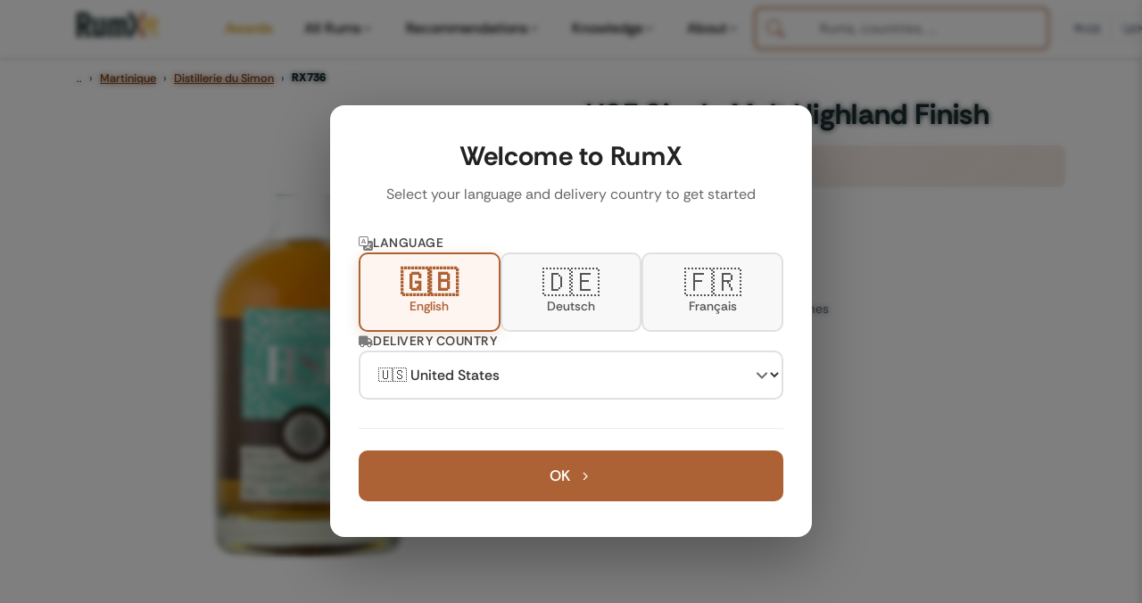

--- FILE ---
content_type: text/html; charset=UTF-8
request_url: https://www.rum-x.com/rums/736/
body_size: -165
content:
<!doctype html><html lang=en><head><title>https://www.rum-x.com/rums/736/hse-single-malt-highland-finish/</title>
<link rel=canonical href=https://www.rum-x.com/rums/736/hse-single-malt-highland-finish/><meta name=robots content="noindex"><meta charset=utf-8><meta http-equiv=refresh content="0; url=https://www.rum-x.com/rums/736/hse-single-malt-highland-finish/"></head></html>

--- FILE ---
content_type: text/html; charset=UTF-8
request_url: https://www.rum-x.com/rums/736/hse-single-malt-highland-finish/
body_size: 39108
content:
<!doctype html><html lang=en><head><meta charset=utf-8><meta http-equiv=X-UA-Compatible content="IE=edge"><meta name=viewport content="width=device-width,initial-scale=1,shrink-to-fit=no,viewport-fit=cover"><meta name=generator content="Hugo 0.120.4"><link rel=preconnect href=https://cdn.jsdelivr.net crossorigin><link rel=dns-prefetch href=https://cdn.jsdelivr.net><link rel=apple-touch-icon sizes=180x180 href=/assets/images/favicons/apple-touch-icon.png><link rel=icon type=image/png sizes=48x48 href=/assets/images/favicons/favicon-48x48.png><link rel=icon type=image/png sizes=32x32 href=/assets/images/favicons/favicon-32x32.png><link rel=icon type=image/png sizes=16x16 href=/assets/images/favicons/favicon-16x16.png><link rel=icon href=/assets/images/favicons/favicon.svg><link rel=mask-icon href=/assets/images/favicons/safari-pinned-tab.svg color=#1D2E30><link rel="shortcut icon" href=/assets/images/favicons/favicon.ico><meta name=msapplication-TileColor content="#da532c"><meta name=msapplication-config content="/assets/images/favicons/browserconfig.xml"><meta name=theme-color content="#ffffff"><link rel=preload as=image href=https://www.rum-x.com/assets/images/rums/RX736/distillerie-du-simon-hse-single-malt-highland-finish-0.webp fetchpriority=high><style>.community-review-list,.rum-recommendations,.rum-basic-data,.rum-collection,.rum-blog-articles,.rum-market-data{content-visibility:auto}</style><link rel=preconnect href=https://cdn.jsdelivr.net crossorigin><link rel=dns-prefetch href=https://cdn.jsdelivr.net><link rel=preconnect href=https://cdn.algolia.com crossorigin><link rel=dns-prefetch href=https://cdn.algolia.com><link rel=preconnect href=https://www.googletagmanager.com><link rel=dns-prefetch href=https://www.google-analytics.com><link rel=dns-prefetch href=https://www.clarity.ms><link rel=preconnect href=https://us-central1-rumtastingnotes.cloudfunctions.net crossorigin><script>window.dataLayer=window.dataLayer||[];function gtag(){dataLayer.push(arguments)}gtag("consent","default",{analytics_storage:"denied",ad_storage:"denied",ad_user_data:"denied",ad_personalization:"denied",functionality_storage:"denied",personalization_storage:"denied",security_storage:"granted"}),gtag("js",new Date),gtag("config","G-QTT9GSEZJB",{respect_dnt:!0,allow_google_signals:!0,allow_ad_personalization_signals:!0,linker:{domains:["rum-x.com","rum-x.de","rum-x.fr"]}}),gtag("config","AW-17654410372",{allow_ad_personalization_signals:!0,linker:{domains:["rum-x.com","rum-x.de","rum-x.fr","app.rum-x.com"]}})</script><script async src="https://www.googletagmanager.com/gtag/js?id=G-QTT9GSEZJB"></script><link rel=preload href=/fonts/rethink-sans-v5-latin-regular.woff2 as=font type=font/woff2 crossorigin><link rel=preload href=/fonts/rethink-sans-v5-latin-700.woff2 as=font type=font/woff2 crossorigin><link rel=preload as=image href=https://www.rum-x.com/assets/images/rums/RX736/distillerie-du-simon-hse-single-malt-highland-finish-0.webp fetchpriority=high type=image/webp><meta name=robots content="index,follow"><title>HSE Single Malt Highland Finish 2005 7yr 44% - | RumX</title>
<meta property="og:title" content="HSE Single Malt Highland Finish 2005 7yr 44%"><meta property="og:locale" content="en_US"><meta name=description content="The &#34;HSE Single Malt Highland Finish&#34; was produced in Martinique at the Distillerie du Simon distillery. It was distilled in 2005 from Sugar cane juice with a Column Still and then aged for 7 years. The rum has an ABV of 44%. This is a limited release and there are only 4100 bottles.

21 community members rated this rum with an average of 7.8/10. The rum smells like Whisky, Woody and Tropical fruit, and on the palate there is Whisky, Fruity and Peat."><meta property="og:description" content="The &#34;HSE Single Malt Highland Finish&#34; was produced in Martinique at the Distillerie du Simon distillery. It was distilled in 2005 from Sugar cane juice with a Column Still and then aged for 7 years. The rum has an ABV of 44%. This is a limited release and there are only 4100 bottles.

21 community members rated this rum with an average of 7.8/10. The rum smells like Whisky, Woody and Tropical fruit, and on the palate there is Whisky, Fruity and Peat."><link rel=canonical href=https://www.rum-x.com/rums/736/hse-single-malt-highland-finish/><link rel=alternate href=https://www.rum-x.com/rums/736/hse-single-malt-highland-finish/ hreflang=en-US><link rel=alternate href=https://www.rum-x.de/rums/736/hse-single-malt-highland-finish/ hreflang=de-DE><link rel=alternate href=https://www.rum-x.fr/rums/736/hse-single-malt-highland-finish/ hreflang=fr-FR><link rel=alternate href=https://www.rum-x.com/rums/736/hse-single-malt-highland-finish/ hreflang=x-default><meta property="og:url" content="https://www.rum-x.com/rums/736/hse-single-malt-highland-finish/"><meta property="og:site_name" content="RumX"><meta property="og:image" content="https://www.rum-x.com/assets/share/1A5ACA2A-335A-4BB0-B271-B17645C725B5.jpg"><meta property="og:image:height" content="630"><meta property="og:image:width" content="1200"><meta property="og:type" content="website"><meta name=twitter:card content="summary_large_image"><meta property="twitter:image" content="https://www.rum-x.com/assets/share/1A5ACA2A-335A-4BB0-B271-B17645C725B5.jpg"><meta property="twitter:title" content="HSE Single Malt Highland Finish 2005 7yr 44%"><link rel=stylesheet href=/styles/main-bundle.min.19f3832be7d1893a18cc6873ca3da9ed8bd30c445e014735fac043b7cc87e37e.css integrity="sha256-GfODK+fRiToYzGhzyj2p7YvTDEReAUc1+sBDt8yH434=" crossorigin=anonymous><link rel=stylesheet href=/assets/css/autocomplete-enhanced.css><meta name=apple-itunes-app content="app-id=1438963909, app-argument=https://www.rum-x.com/rums/736"><link rel=manifest href=/manifest.json></head><body><header><nav class="navbar navbar-light navbar-expand-xl fixed-top active" id=navbar><div class=container><button class="navbar-toggler d-xl-none order-0" type=button data-bs-toggle=collapse data-bs-target=#navbarSupportedContent aria-controls=navbarSupportedContent aria-expanded=false aria-label="Toggle navigation">
<span class=navbar-toggler-icon><svg class="icon-hamburger" xmlns="http://www.w3.org/2000/svg" viewBox="0 0 24 24" width="32" height="32" fill="none" stroke="currentcolor" stroke-width="1.5" stroke-linecap="round"><line x1="3" y1="6" x2="21" y2="6"/><line x1="3" y1="12" x2="21" y2="12"/><line x1="3" y1="18" x2="21" y2="18"/></svg><svg class="icon-close" xmlns="http://www.w3.org/2000/svg" viewBox="0 0 24 24" width="32" height="32" fill="none" stroke="currentcolor" stroke-width="1.5" stroke-linecap="round"><line x1="6" y1="6" x2="18" y2="18"/><line x1="18" y1="6" x2="6" y2="18"/></svg></span></button>
<a class="navbar-brand order-1" href=/><span class=logo-container><img src=/assets/images/text-logo-awards.webp alt="The logo of RumX, which is composed of the word rum and the symbol X (two crossed glasses)" height=28 width=93>
<span class=logo-country-badge id=logo-country-badge></span></span></a><div class="d-flex align-items-center gap-2 d-xl-none order-2 ms-auto"><button class=btn-search-mobile type=button aria-label=SEARCH title=SEARCH>
<svg xmlns="http://www.w3.org/2000/svg" viewBox="0 0 512 512" width="20" height="20"><path fill="currentcolor" d="M416 208c0 45.9-14.9 88.3-40 122.7L502.6 457.4c12.5 12.5 12.5 32.8.0 45.3s-32.8 12.5-45.3.0L330.7 376c-34.4 25.2-76.8 40-122.7 40C93.1 416 0 322.9.0 208S93.1.0 208 0 416 93.1 416 208zM208 352a144 144 0 100-288 144 144 0 100 288z"/></svg></button>
<a class="btn-cart-mobile checkout-link" href=https://app.rum-x.com rel=nofollow aria-label=App><svg xmlns="http://www.w3.org/2000/svg" viewBox="0 0 576 512" width="20" height="20"><path fill="currentcolor" d="M0 24C0 10.7 10.7.0 24 0H69.5c22 0 41.5 12.8 50.6 32h411c26.3.0 45.5 25 38.6 50.4l-41 152.3c-8.5 31.4-37 53.3-69.5 53.3H183.7l5.4 28.5c2.2 11.3 12.1 19.5 23.6 19.5H488c13.3.0 24 10.7 24 24s-10.7 24-24 24H199.7c-34.6.0-64.3-24.6-70.7-58.5L77.4 54.5c-.7-3.8-4-6.5-7.9-6.5H24C10.7 48 0 37.3.0 24zm128 440a48 48 0 1196 0 48 48 0 11-96 0zm336-48a48 48 0 110 96 48 48 0 110-96z"/></svg></a></div><div class="collapse navbar-collapse" id=navbarSupportedContent><ul class="navbar-nav me-auto"><li class=nav-item><a class="nav-link nav-link-awards" href=https://www.rum-x.com/awards/2025/>Awards</a></li><li class="nav-item has-mega-menu"><a class="nav-link d-none d-xl-flex" href=# role=button aria-expanded=false aria-haspopup=true data-mega-menu=rums>All Rums<svg class="menu-chevron" xmlns="http://www.w3.org/2000/svg" viewBox="0 0 20 20" fill="currentcolor" aria-hidden="true"><path fill-rule="evenodd" d="M5.23 7.21a.75.75.0 011.06.02L10 11.168l3.71-3.938a.75.75.0 111.08 1.04l-4.25 4.5a.75.75.0 01-1.08.0l-4.25-4.5a.75.75.0 01.02-1.06z" clip-rule="evenodd"/></svg>
</a><a class="nav-link d-xl-none" href=# role=button data-bs-toggle=collapse data-bs-target=#mobile-menu-rums aria-expanded=false aria-controls=mobile-menu-rums>All Rums<svg class="menu-chevron" xmlns="http://www.w3.org/2000/svg" viewBox="0 0 20 20" fill="currentcolor" aria-hidden="true"><path fill-rule="evenodd" d="M5.23 7.21a.75.75.0 011.06.02L10 11.168l3.71-3.938a.75.75.0 111.08 1.04l-4.25 4.5a.75.75.0 01-1.08.0l-4.25-4.5a.75.75.0 01.02-1.06z" clip-rule="evenodd"/></svg></a><div class="mega-menu-panel d-none d-xl-block" id=mega-menu-rums><div class=mega-menu-container data-section-count=3><a href=/distilleries/savanna/ class=mega-menu-hero aria-label="Discover Savanna"><img src=/assets/images/brand-savanna.jpg alt="Savanna Distillery" class=mega-menu-hero-image loading=lazy onerror='this.style.display="none"'><h3 class=mega-menu-hero-title>Discover Savanna</h3><p class=mega-menu-hero-description>Exceptional rums from Réunion Island</p><span class=mega-menu-hero-cta>Discover more<svg xmlns="http://www.w3.org/2000/svg" viewBox="0 0 20 20" fill="currentcolor"><path fill-rule="evenodd" d="M7.21 14.77a.75.75.0 01.02-1.06L11.168 10 7.23 6.29a.75.75.0 111.04-1.08l4.5 4.25a.75.75.0 010 1.08l-4.5 4.25a.75.75.0 01-1.06-.02z" clip-rule="evenodd"/></svg></span></a><div class=mega-menu-section><h4 class=mega-menu-section-title>Rum type</h4><a href=/categories/white-rum/ class=mega-menu-link>White rum</a><a href=/categories/sweet-rum/ class=mega-menu-link>Sweet rum</a><a href=/categories/aged-rum/ class=mega-menu-link>Aged rum</a><a href=/categories/unsweetened/ class=mega-menu-link>Unsweetened</a><a href=/categories/rum-agricole/ class=mega-menu-link>Rum Agricole</a><a href=/categories/rarities/ class=mega-menu-link>Rarities</a><a href=/rums/ class="mega-menu-link highlight">Search all rums</a></div><div class=mega-menu-section><h4 class=mega-menu-section-title>Popular brands</h4><a href=/brands/don-papa-rum/ class=mega-menu-link>Don Papa Rum</a><a href=/brands/plantation-rum/ class=mega-menu-link>Plantation Rum</a><a href=/brands/ron-zacapa-rum/ class=mega-menu-link>Ron Zacapa Rum</a><a href=/distilleries/foursquare/ class=mega-menu-link>Foursquare</a><a href=/distilleries/hampden/ class=mega-menu-link>Hampden</a><a href=/bottlers/velier/ class=mega-menu-link>Velier</a><a href=/brands/ class="mega-menu-link highlight">All brands</a></div><div class=mega-menu-section><h4 class=mega-menu-section-title>Popular countries</h4><a href=/countries/jamaica/ class=mega-menu-link>Jamaica</a><a href=/countries/martinique/ class=mega-menu-link>Martinique</a><a href=/countries/guyana/ class=mega-menu-link>Guyana</a><a href=/countries/barbados/ class=mega-menu-link>Barbados</a><a href=/countries/trinidad/ class=mega-menu-link>Trinidad</a><a href=/countries/venezuela/ class=mega-menu-link>Venezuela</a><a href=/countries/ class="mega-menu-link highlight">All countries</a></div></div></div><div class="collapse d-xl-none" id=mobile-menu-rums><div class=mobile-submenu><a href=/distilleries/savanna/ class=mobile-submenu-hero><img src=/assets/images/brand-savanna.jpg alt="Savanna Distillery" class=mobile-hero-image loading=lazy><div class=mobile-hero-content><strong class=mobile-hero-title>Discover Savanna</strong><span class=mobile-hero-description>Exceptional rums from Réunion Island</span></div></a><div class=mobile-submenu-section><span class=mobile-section-title>Rum type</span><a href=/categories/white-rum/ class=mobile-submenu-link>White rum</a><a href=/categories/sweet-rum/ class=mobile-submenu-link>Sweet rum</a><a href=/categories/aged-rum/ class=mobile-submenu-link>Aged rum</a><a href=/categories/unsweetened/ class=mobile-submenu-link>Unsweetened</a><a href=/categories/rum-agricole/ class=mobile-submenu-link>Rum Agricole</a><a href=/categories/rarities/ class=mobile-submenu-link>Rarities</a><a href=/rums/ class="mobile-submenu-link highlight">Search all rums</a></div><div class=mobile-submenu-section><span class=mobile-section-title>Popular brands</span><a href=/brands/don-papa-rum/ class=mobile-submenu-link>Don Papa Rum</a><a href=/brands/plantation-rum/ class=mobile-submenu-link>Plantation Rum</a><a href=/brands/ron-zacapa-rum/ class=mobile-submenu-link>Ron Zacapa Rum</a><a href=/distilleries/foursquare/ class=mobile-submenu-link>Foursquare</a><a href=/distilleries/hampden/ class=mobile-submenu-link>Hampden</a><a href=/bottlers/velier/ class=mobile-submenu-link>Velier</a><a href=/brands/ class="mobile-submenu-link highlight">All brands</a></div><div class=mobile-submenu-section><span class=mobile-section-title>Popular countries</span><a href=/countries/jamaica/ class=mobile-submenu-link>Jamaica</a><a href=/countries/martinique/ class=mobile-submenu-link>Martinique</a><a href=/countries/guyana/ class=mobile-submenu-link>Guyana</a><a href=/countries/barbados/ class=mobile-submenu-link>Barbados</a><a href=/countries/trinidad/ class=mobile-submenu-link>Trinidad</a><a href=/countries/venezuela/ class=mobile-submenu-link>Venezuela</a><a href=/countries/ class="mobile-submenu-link highlight">All countries</a></div></div></div></li><li class="nav-item has-mega-menu"><a class="nav-link d-none d-xl-flex" href=# role=button aria-expanded=false aria-haspopup=true data-mega-menu=recommendations>Recommendations<svg class="menu-chevron" xmlns="http://www.w3.org/2000/svg" viewBox="0 0 20 20" fill="currentcolor" aria-hidden="true"><path fill-rule="evenodd" d="M5.23 7.21a.75.75.0 011.06.02L10 11.168l3.71-3.938a.75.75.0 111.08 1.04l-4.25 4.5a.75.75.0 01-1.08.0l-4.25-4.5a.75.75.0 01.02-1.06z" clip-rule="evenodd"/></svg>
</a><a class="nav-link d-xl-none" href=# role=button data-bs-toggle=collapse data-bs-target=#mobile-menu-recommendations aria-expanded=false aria-controls=mobile-menu-recommendations>Recommendations<svg class="menu-chevron" xmlns="http://www.w3.org/2000/svg" viewBox="0 0 20 20" fill="currentcolor" aria-hidden="true"><path fill-rule="evenodd" d="M5.23 7.21a.75.75.0 011.06.02L10 11.168l3.71-3.938a.75.75.0 111.08 1.04l-4.25 4.5a.75.75.0 01-1.08.0l-4.25-4.5a.75.75.0 01.02-1.06z" clip-rule="evenodd"/></svg></a><div class="mega-menu-panel d-none d-xl-block" id=mega-menu-recommendations><div class=mega-menu-container data-section-count=2><a href=/best-rums/ class=mega-menu-hero aria-label="The best rums"><img src=/assets/images/best-rums.jpg alt="Best Rums" class=mega-menu-hero-image loading=lazy onerror='this.style.display="none"'><h3 class=mega-menu-hero-title>The best rums</h3><p class=mega-menu-hero-description>Discover the most popular rums from the RumX community - handpicked and loved by thousands</p><span class=mega-menu-hero-cta>Discover more<svg xmlns="http://www.w3.org/2000/svg" viewBox="0 0 20 20" fill="currentcolor"><path fill-rule="evenodd" d="M7.21 14.77a.75.75.0 01.02-1.06L11.168 10 7.23 6.29a.75.75.0 111.04-1.08l4.5 4.25a.75.75.0 010 1.08l-4.5 4.25a.75.75.0 01-1.06-.02z" clip-rule="evenodd"/></svg></span></a><div class=mega-menu-section><h4 class=mega-menu-section-title>Recommendations</h4><a href=/bestseller/ class=mega-menu-link>Bestseller</a><a href=/charts/ class=mega-menu-link>Charts</a><a href=/new-arrivals/ class=mega-menu-link>New Arrivals</a><a href=/rums/#discounted class=mega-menu-link>On sale</a><a href=/rums/ class="mega-menu-link highlight">Search all rums</a></div><div class=mega-menu-section><h4 class=mega-menu-section-title>Top lists</h4><a href=/recommendations/best-rums-for-beginners/ class=mega-menu-link>Best rums for beginners</a><a href=/recommendations/discover-martinique-rums/ class=mega-menu-link>Discover Martinique rums</a><a href=/recommendations/best-rums-under-40-eur/ class=mega-menu-link>Best rums under 40 EUR</a><a href=/recommendations/the-best-rums-in-the-world/ class=mega-menu-link>The best rums in the world</a><a href=/recommendations/ class="mega-menu-link highlight">SHOW ALL TOP LISTS</a></div></div></div><div class="collapse d-xl-none" id=mobile-menu-recommendations><div class=mobile-submenu><a href=/best-rums/ class=mobile-submenu-hero><img src=/assets/images/best-rums.jpg alt="Best Rums" class=mobile-hero-image loading=lazy><div class=mobile-hero-content><strong class=mobile-hero-title>The best rums</strong><span class=mobile-hero-description>Discover the most popular rums from the RumX community - handpicked and loved by thousands</span></div></a><div class=mobile-submenu-section><span class=mobile-section-title>Recommendations</span><a href=/bestseller/ class=mobile-submenu-link>Bestseller</a><a href=/charts/ class=mobile-submenu-link>Charts</a><a href=/new-arrivals/ class=mobile-submenu-link>New Arrivals</a><a href=/rums/#discounted class=mobile-submenu-link>On sale</a><a href=/rums/ class="mobile-submenu-link highlight">Search all rums</a></div><div class=mobile-submenu-section><span class=mobile-section-title>Top lists</span><a href=/recommendations/best-rums-for-beginners/ class=mobile-submenu-link>Best rums for beginners</a><a href=/recommendations/discover-martinique-rums/ class=mobile-submenu-link>Discover Martinique rums</a><a href=/recommendations/best-rums-under-40-eur/ class=mobile-submenu-link>Best rums under 40 EUR</a><a href=/recommendations/the-best-rums-in-the-world/ class=mobile-submenu-link>The best rums in the world</a><a href=/recommendations/ class="mobile-submenu-link highlight">SHOW ALL TOP LISTS</a></div></div></div></li><li class="nav-item has-mega-menu"><a class="nav-link d-none d-xl-flex" href=# role=button aria-expanded=false aria-haspopup=true data-mega-menu=knowledge>Knowledge<svg class="menu-chevron" xmlns="http://www.w3.org/2000/svg" viewBox="0 0 20 20" fill="currentcolor" aria-hidden="true"><path fill-rule="evenodd" d="M5.23 7.21a.75.75.0 011.06.02L10 11.168l3.71-3.938a.75.75.0 111.08 1.04l-4.25 4.5a.75.75.0 01-1.08.0l-4.25-4.5a.75.75.0 01.02-1.06z" clip-rule="evenodd"/></svg>
</a><a class="nav-link d-xl-none" href=# role=button data-bs-toggle=collapse data-bs-target=#mobile-menu-knowledge aria-expanded=false aria-controls=mobile-menu-knowledge>Knowledge<svg class="menu-chevron" xmlns="http://www.w3.org/2000/svg" viewBox="0 0 20 20" fill="currentcolor" aria-hidden="true"><path fill-rule="evenodd" d="M5.23 7.21a.75.75.0 011.06.02L10 11.168l3.71-3.938a.75.75.0 111.08 1.04l-4.25 4.5a.75.75.0 01-1.08.0l-4.25-4.5a.75.75.0 01.02-1.06z" clip-rule="evenodd"/></svg></a><div class="mega-menu-panel d-none d-xl-block" id=mega-menu-knowledge><div class=mega-menu-container data-section-count=1><a href=/blog/navy-rum-everything-you-need-to-know/ class=mega-menu-hero aria-label="Latest from our blog"><img src=https://a.storyblok.com/f/245904/1467x1143/0928ff51b4/navy-rum-hero-banner.jpeg alt="Navy Rum" class=mega-menu-hero-image loading=lazy onerror='this.style.display="none"'><h3 class=mega-menu-hero-title>Latest from our blog</h3><p class=mega-menu-hero-description>Navy Rum - Everything you need to know</p><span class=mega-menu-hero-cta>Discover more<svg xmlns="http://www.w3.org/2000/svg" viewBox="0 0 20 20" fill="currentcolor"><path fill-rule="evenodd" d="M7.21 14.77a.75.75.0 01.02-1.06L11.168 10 7.23 6.29a.75.75.0 111.04-1.08l4.5 4.25a.75.75.0 010 1.08l-4.5 4.25a.75.75.0 01-1.06-.02z" clip-rule="evenodd"/></svg></span></a><div class=mega-menu-section><h4 class=mega-menu-section-title>Knowledge</h4><a href=/blog/ class=mega-menu-link>All blog posts</a><a href=/awards/ class="mega-menu-link highlight">RumX Awards</a><a href=# class=mega-menu-link style=opacity:.5;pointer-events:none>FAQ & Glossary<span style=font-size:.75rem>(Coming soon)</span></a></div></div></div><div class="collapse d-xl-none" id=mobile-menu-knowledge><div class=mobile-submenu><a href=/blog/navy-rum-everything-you-need-to-know/ class=mobile-submenu-hero><img src=https://a.storyblok.com/f/245904/1467x1143/0928ff51b4/navy-rum-hero-banner.jpeg alt="Navy Rum" class=mobile-hero-image loading=lazy><div class=mobile-hero-content><strong class=mobile-hero-title>Latest from our blog</strong><span class=mobile-hero-description>Navy Rum - Everything you need to know</span></div></a><div class=mobile-submenu-section><span class=mobile-section-title>Knowledge</span><a href=/blog/ class=mobile-submenu-link>All blog posts</a><a href=/awards/ class="mobile-submenu-link highlight">RumX Awards</a><a href=# class=mobile-submenu-link style=opacity:.5;pointer-events:none>FAQ & Glossary<span class=coming-soon>(Coming soon)</span></a></div></div></div></li><li class="nav-item has-mega-menu"><a class="nav-link d-none d-xl-flex" href=# role=button aria-expanded=false aria-haspopup=true data-mega-menu=community>About<svg class="menu-chevron" xmlns="http://www.w3.org/2000/svg" viewBox="0 0 20 20" fill="currentcolor" aria-hidden="true"><path fill-rule="evenodd" d="M5.23 7.21a.75.75.0 011.06.02L10 11.168l3.71-3.938a.75.75.0 111.08 1.04l-4.25 4.5a.75.75.0 01-1.08.0l-4.25-4.5a.75.75.0 01.02-1.06z" clip-rule="evenodd"/></svg>
</a><a class="nav-link d-xl-none" href=# role=button data-bs-toggle=collapse data-bs-target=#mobile-menu-community aria-expanded=false aria-controls=mobile-menu-community>About<svg class="menu-chevron" xmlns="http://www.w3.org/2000/svg" viewBox="0 0 20 20" fill="currentcolor" aria-hidden="true"><path fill-rule="evenodd" d="M5.23 7.21a.75.75.0 011.06.02L10 11.168l3.71-3.938a.75.75.0 111.08 1.04l-4.25 4.5a.75.75.0 01-1.08.0l-4.25-4.5a.75.75.0 01.02-1.06z" clip-rule="evenodd"/></svg></a><div class="mega-menu-panel d-none d-xl-block" id=mega-menu-community><div class=mega-menu-container data-section-count=2><a href=/about/ class=mega-menu-hero aria-label="About us"><img src=/assets/images/team/our-team.webp alt="About us" class=mega-menu-hero-image loading=lazy onerror='this.style.display="none"'><h3 class=mega-menu-hero-title>About us</h3><p class=mega-menu-hero-description>Meet the team behind RumX</p><span class=mega-menu-hero-cta>Discover more<svg xmlns="http://www.w3.org/2000/svg" viewBox="0 0 20 20" fill="currentcolor"><path fill-rule="evenodd" d="M7.21 14.77a.75.75.0 01.02-1.06L11.168 10 7.23 6.29a.75.75.0 111.04-1.08l4.5 4.25a.75.75.0 010 1.08l-4.5 4.25a.75.75.0 01-1.06-.02z" clip-rule="evenodd"/></svg></span></a><div class=mega-menu-section><h4 class=mega-menu-section-title>App</h4><a href=/app/#collection class=mega-menu-link>Manage your rum collection</a><a href=/app/#tasting-assistant class=mega-menu-link>Taste rum like a pro</a><a href=/app/#marketplace class=mega-menu-link>World's largest rum selection</a><a href=/blog/rumx-loyalty-program/ class=mega-menu-link>RumX Loyalty Points</a><a href=/app/ class="mega-menu-link highlight">Download app</a></div><div class=mega-menu-section><h4 class=mega-menu-section-title>Community</h4><a href=https://community.rum-x.com/t/rum-talk-what-s-in-your-glass-today/21449/ class=mega-menu-link>What's in your glass today?</a><a href=https://community.rum-x.com/t/mixing-rum-cocktail-thread/9875/ class=mega-menu-link>Mixing rum cocktails</a><a href=https://community.rum-x.com/t/new-rum-purchases/5438/ class=mega-menu-link>New rum purchases</a><a href=https://community.rum-x.com/t/latest-bottle-kills/8152/ class=mega-menu-link>Latest bottle kills</a><a href=https://community.rum-x.com/ class="mega-menu-link highlight">VISIT FORUM</a></div></div></div><div class="collapse d-xl-none" id=mobile-menu-community><div class=mobile-submenu><a href=/about/ class=mobile-submenu-hero><img src=/assets/images/team/our-team.webp alt="About us" class=mobile-hero-image loading=lazy><div class=mobile-hero-content><strong class=mobile-hero-title>About us</strong><span class=mobile-hero-description>Meet the team behind RumX</span></div></a><div class=mobile-submenu-section><span class=mobile-section-title>App</span><a href=/app/#collection class=mobile-submenu-link>Manage your rum collection</a><a href=/app/#tasting-assistant class=mobile-submenu-link>Taste rum like a pro</a><a href=/app/#marketplace class=mobile-submenu-link>World's largest rum selection</a><a href=/blog/rumx-loyalty-program/ class=mobile-submenu-link>RumX Loyalty Points</a><a href=/app/ class="mobile-submenu-link highlight">Download app</a></div><div class=mobile-submenu-section><span class=mobile-section-title>Community</span><a href=https://community.rum-x.com/t/rum-talk-what-s-in-your-glass-today/21449/ class=mobile-submenu-link>What's in your glass today?</a><a href=https://community.rum-x.com/t/mixing-rum-cocktail-thread/9875/ class=mobile-submenu-link>Mixing rum cocktails</a><a href=https://community.rum-x.com/t/new-rum-purchases/5438/ class=mobile-submenu-link>New rum purchases</a><a href=https://community.rum-x.com/t/latest-bottle-kills/8152/ class=mobile-submenu-link>Latest bottle kills</a><a href=https://community.rum-x.com/ class="mobile-submenu-link highlight">VISIT FORUM</a></div></div></div></li></ul><div id=autocomplete-search class=autocomplete-search-container></div><script>window.RUMX_AUTOCOMPLETE_CONFIG={appId:"MQS24VHJBX",apiKey:"98b8ee3d073a3cc4cc083c732af08687",rumsIndex:"rums_unified",countriesIndex:"countries_en",brandsIndex:"brands_en",blogIndex:null,language:"en",translations:{searchPlaceholder:"Rums, countries, ...",rums:"Rums",countries:"Countries",brandsDistilleries:"Brands & Distilleries",blogArticles:"Blog Articles",recentlyViewed:"Recently Viewed",inTheSpotlight:"In the spotlight",quickActions:"Quick Actions",showAllRums:"Search all rums",menuBestRums:"The best rums",bestsellers:"",newArrivals:"New Arrivals",viewAllResults:"View all results for",noResults:"No results found. Please try a different search term.",outOfStock:"Sold out"}}</script><div class=ms-auto></div><div class="desktop-header-right d-none d-xl-flex align-items-center"><div class=header-divider></div><div class=compact-selectors-group><div class=country-selector-modern><button class=selector-button type=button aria-haspopup=true aria-expanded=false data-selector=country aria-label="Delivery Country">
<svg xmlns="http://www.w3.org/2000/svg" viewBox="0 0 640 512" width="12" height="12" class="delivery-icon-button"><path fill="currentcolor" d="M48 0C21.5.0.0 21.5.0 48V368c0 26.5 21.5 48 48 48H64c0 53 43 96 96 96s96-43 96-96H384c0 53 43 96 96 96s96-43 96-96h32c17.7.0 32-14.3 32-32s-14.3-32-32-32V288 256 237.3c0-17-6.7-33.3-18.7-45.3L512 114.7c-12-12-28.3-18.7-45.3-18.7H416V48c0-26.5-21.5-48-48-48H48zM416 160h50.7L544 237.3V256H416V160zM112 416a48 48 0 1196 0 48 48 0 11-96 0zm368-48a48 48 0 110 96 48 48 0 110-96z"/></svg><span class=selector-value data-country-code=GB>GB</span></button><div class=selector-dropdown data-dropdown=country><div class=selector-dropdown-header><svg xmlns="http://www.w3.org/2000/svg" viewBox="0 0 640 512" width="12" height="12" class="header-icon"><path fill="currentcolor" d="M48 0C21.5.0.0 21.5.0 48V368c0 26.5 21.5 48 48 48H64c0 53 43 96 96 96s96-43 96-96H384c0 53 43 96 96 96s96-43 96-96h32c17.7.0 32-14.3 32-32s-14.3-32-32-32V288 256 237.3c0-17-6.7-33.3-18.7-45.3L512 114.7c-12-12-28.3-18.7-45.3-18.7H416V48c0-26.5-21.5-48-48-48H48zM416 160h50.7L544 237.3V256H416V160zM112 416a48 48 0 1196 0 48 48 0 11-96 0zm368-48a48 48 0 110 96 48 48 0 110-96z"/></svg><span class=header-label>Delivery to</span></div><div class=selector-dropdown-list><button class=selector-option data-country=GB>
<span class=country-flag>🇬🇧</span>
<span class=country-name>United Kingdom</span>
</button>
<button class=selector-option data-country=US>
<span class=country-flag>🇺🇸</span>
<span class=country-name>United States</span>
</button>
<button class=selector-option data-country=DE>
<span class=country-flag>🇩🇪</span>
<span class=country-name>Germany</span>
</button>
<button class=selector-option data-country=FR>
<span class=country-flag>🇫🇷</span>
<span class=country-name>France</span>
</button>
<button class=selector-option data-country=BE>
<span class=country-flag>🇧🇪</span>
<span class=country-name>Belgium</span>
</button>
<button class=selector-option data-country=CZ>
<span class=country-flag>🇨🇿</span>
<span class=country-name>Czech Republic</span>
</button>
<button class=selector-option data-country=NL>
<span class=country-flag>🇳🇱</span>
<span class=country-name>Netherlands</span>
</button>
<button class=selector-option data-country=IT>
<span class=country-flag>🇮🇹</span>
<span class=country-name>Italy</span></button><div class=selector-divider></div><button class=selector-option data-country=AT>
<span class=country-flag>🇦🇹</span>
<span class=country-name>Austria</span>
</button>
<button class=selector-option data-country=BG>
<span class=country-flag>🇧🇬</span>
<span class=country-name>Bulgaria</span>
</button>
<button class=selector-option data-country=HR>
<span class=country-flag>🇭🇷</span>
<span class=country-name>Croatia</span>
</button>
<button class=selector-option data-country=CY>
<span class=country-flag>🇨🇾</span>
<span class=country-name>Cyprus</span>
</button>
<button class=selector-option data-country=DK>
<span class=country-flag>🇩🇰</span>
<span class=country-name>Denmark</span>
</button>
<button class=selector-option data-country=EE>
<span class=country-flag>🇪🇪</span>
<span class=country-name>Estonia</span>
</button>
<button class=selector-option data-country=FI>
<span class=country-flag>🇫🇮</span>
<span class=country-name>Finland</span>
</button>
<button class=selector-option data-country=GR>
<span class=country-flag>🇬🇷</span>
<span class=country-name>Greece</span>
</button>
<button class=selector-option data-country=HK>
<span class=country-flag>🇭🇰</span>
<span class=country-name>Hong Kong</span>
</button>
<button class=selector-option data-country=HU>
<span class=country-flag>🇭🇺</span>
<span class=country-name>Hungary</span>
</button>
<button class=selector-option data-country=IE>
<span class=country-flag>🇮🇪</span>
<span class=country-name>Ireland</span>
</button>
<button class=selector-option data-country=JP>
<span class=country-flag>🇯🇵</span>
<span class=country-name>Japan</span>
</button>
<button class=selector-option data-country=LV>
<span class=country-flag>🇱🇻</span>
<span class=country-name>Latvia</span>
</button>
<button class=selector-option data-country=LT>
<span class=country-flag>🇱🇹</span>
<span class=country-name>Lithuania</span>
</button>
<button class=selector-option data-country=LU>
<span class=country-flag>🇱🇺</span>
<span class=country-name>Luxembourg</span>
</button>
<button class=selector-option data-country=MT>
<span class=country-flag>🇲🇹</span>
<span class=country-name>Malta</span>
</button>
<button class=selector-option data-country=PL>
<span class=country-flag>🇵🇱</span>
<span class=country-name>Poland</span>
</button>
<button class=selector-option data-country=PT>
<span class=country-flag>🇵🇹</span>
<span class=country-name>Portugal</span>
</button>
<button class=selector-option data-country=RO>
<span class=country-flag>🇷🇴</span>
<span class=country-name>Romania</span>
</button>
<button class=selector-option data-country=SK>
<span class=country-flag>🇸🇰</span>
<span class=country-name>Slovakia</span>
</button>
<button class=selector-option data-country=SI>
<span class=country-flag>🇸🇮</span>
<span class=country-name>Slovenia</span>
</button>
<button class=selector-option data-country=ES>
<span class=country-flag>🇪🇸</span>
<span class=country-name>Spain</span>
</button>
<button class=selector-option data-country=SE>
<span class=country-flag>🇸🇪</span>
<span class=country-name>Sweden</span>
</button>
<button class=selector-option data-country=CH>
<span class=country-flag>🇨🇭</span>
<span class=country-name>Switzerland</span>
</button>
<button class=selector-option data-country=TW>
<span class=country-flag>🇹🇼</span>
<span class=country-name>Taiwan</span></button></div></div></div><div class=language-selector-modern><button class=selector-button type=button aria-haspopup=true aria-expanded=false data-selector=language aria-label=Language>
<svg xmlns="http://www.w3.org/2000/svg" viewBox="0 0 16 16" width="12" height="12" class="translate-icon-button"><path fill="currentcolor" d="M4.545 6.714 4.11 8H3l1.862-5h1.284L8 8H6.833l-.435-1.286zm1.634-.736L5.5 3.956h-.049l-.679 2.022z"/><path fill="currentcolor" d="M0 2a2 2 0 012-2h7a2 2 0 012 2v3h3a2 2 0 012 2v7a2 2 0 01-2 2H7a2 2 0 01-2-2v-3H2A2 2 0 010 9zm2-1A1 1 0 001 2v7a1 1 0 001 1h7a1 1 0 001-1V2A1 1 0 009 1zm7.138 9.995q.289.451.63.846c-.748.575-1.673 1.001-2.768 1.292.178.217.451.635.555.867 1.125-.359 2.08-.844 2.886-1.494.777.665 1.739 1.165 2.93 1.472.133-.254.414-.673.629-.89-1.125-.253-2.057-.694-2.82-1.284.681-.747 1.222-1.651 1.621-2.757H14V8h-3v1.047h.765c-.318.844-.74 1.546-1.272 2.13a6 6 0 01-.415-.492 2 2 0 01-.94.31"/></svg><span class=selector-value data-lang-code=EN>EN</span></button><div class=selector-dropdown data-dropdown=language><div class=selector-dropdown-header><svg xmlns="http://www.w3.org/2000/svg" viewBox="0 0 16 16" width="12" height="12" class="header-icon"><path fill="currentcolor" d="M4.545 6.714 4.11 8H3l1.862-5h1.284L8 8H6.833l-.435-1.286zm1.634-.736L5.5 3.956h-.049l-.679 2.022z"/><path fill="currentcolor" d="M0 2a2 2 0 012-2h7a2 2 0 012 2v3h3a2 2 0 012 2v7a2 2 0 01-2 2H7a2 2 0 01-2-2v-3H2A2 2 0 010 9zm2-1A1 1 0 001 2v7a1 1 0 001 1h7a1 1 0 001-1V2A1 1 0 009 1zm7.138 9.995q.289.451.63.846c-.748.575-1.673 1.001-2.768 1.292.178.217.451.635.555.867 1.125-.359 2.08-.844 2.886-1.494.777.665 1.739 1.165 2.93 1.472.133-.254.414-.673.629-.89-1.125-.253-2.057-.694-2.82-1.284.681-.747 1.222-1.651 1.621-2.757H14V8h-3v1.047h.765c-.318.844-.74 1.546-1.272 2.13a6 6 0 01-.415-.492 2 2 0 01-.94.31"/></svg><span class=header-label>Language</span></div><div class=selector-dropdown-list><button class="selector-option selected" data-lang=en data-url=https://www.rum-x.com>
<span class=language-flag>🇬🇧</span>
<span class=language-name>English</span>
</button>
<button class=selector-option data-lang=de data-url=https://www.rum-x.de>
<span class=language-flag>🇩🇪</span>
<span class=language-name>Deutsch</span>
</button>
<button class=selector-option data-lang=fr data-url=https://www.rum-x.fr>
<span class=language-flag>🇫🇷</span>
<span class=language-name>Français</span></button></div></div></div></div><div class="country-selector-compact d-none"><svg xmlns="http://www.w3.org/2000/svg" viewBox="0 0 640 512" width="14" height="14" class="country-icon"><path fill="currentcolor" d="M48 0C21.5.0.0 21.5.0 48V368c0 26.5 21.5 48 48 48H64c0 53 43 96 96 96s96-43 96-96H384c0 53 43 96 96 96s96-43 96-96h32c17.7.0 32-14.3 32-32s-14.3-32-32-32V288 256 237.3c0-17-6.7-33.3-18.7-45.3L512 114.7c-12-12-28.3-18.7-45.3-18.7H416V48c0-26.5-21.5-48-48-48H48zM416 160h50.7L544 237.3V256H416V160zM112 416a48 48 0 1196 0 48 48 0 11-96 0zm368-48a48 48 0 110 96 48 48 0 110-96z"/></svg><select id=country-selector class=country-selector-minimal aria-label="Select delivery country"><option value=DE>Germany</option><option value=FR>France</option><option value=US>United States</option><option value=BE>Belgium</option><option value=CZ>Czech Republic</option><option value=GB>United Kingdom</option><option value=NL>Netherlands</option><option value=IT>Italy</option><option value=DK>Denmark</option><option value=SE>Sweden</option><option value=AT>Austria</option><option value=BG>Bulgaria</option><option value=HR>Croatia</option><option value=CY>Cyprus</option><option value=EE>Estonia</option><option value=FI>Finland</option><option value=GR>Greece</option><option value=HU>Hungary</option><option value=IE>Ireland</option><option value=LV>Latvia</option><option value=LT>Lithuania</option><option value=LU>Luxembourg</option><option value=MT>Malta</option><option value=PL>Poland</option><option value=PT>Portugal</option><option value=RO>Romania</option><option value=SK>Slovakia</option><option value=SI>Slovenia</option><option value=ES>Spain</option><option value=CH>Switzerland</option><option value=TW>Taiwan</option><option value=HK>Hong Kong</option><option value=JP>Japan</option></select></div><div class="language-selector-compact d-none"><svg xmlns="http://www.w3.org/2000/svg" viewBox="0 0 640 512" width="14" height="14" class="language-icon"><path fill="currentcolor" d="M0 128C0 92.7 28.7 64 64 64H256h48 16H576c35.3.0 64 28.7 64 64V384c0 35.3-28.7 64-64 64H320 304 256 64c-35.3.0-64-28.7-64-64V128zm320 0V384H576V128H320zM178.3 175.9c-3.2-7.2-10.4-11.9-18.3-11.9s-15.1 4.7-18.3 11.9l-64 144c-4.5 10.1.1 21.9 10.2 26.4s21.9-.1 26.4-10.2l8.9-20.1h73.6l8.9 20.1c4.5 10.1 16.3 14.6 26.4 10.2s14.6-16.3 10.2-26.4l-64-144zM160 233.2 179 276H141l19-42.8zM448 164c11 0 20 9 20 20v4h44 16c11 0 20 9 20 20s-9 20-20 20h-2l-1.6 4.5c-8.9 24.4-22.4 46.6-39.6 65.4.9.6 1.8 1.1 2.7 1.6l18.9 11.3c9.5 5.7 12.5 18 6.9 27.4s-18 12.5-27.4 6.9L467 333.8c-4.5-2.7-8.8-5.5-13.1-8.5-10.6 7.5-21.9 14-34 19.4l-3.6 1.6c-10.1 4.5-21.9-.1-26.4-10.2s.1-21.9 10.2-26.4l3.6-1.6c6.4-2.9 12.6-6.1 18.5-9.8L410 286.1c-7.8-7.8-7.8-20.5.0-28.3s20.5-7.8 28.3.0l14.6 14.6.5.5c12.4-13.1 22.5-28.3 29.8-45H448 376c-11 0-20-9-20-20s9-20 20-20h52v-4c0-11 9-20 20-20z"/></svg><select id=language-selector class=language-selector-minimal aria-label="Select language" onchange=changeLanguage(this)><option value=en data-url=https://www.rum-x.com selected>EN</option><option value=de data-url=https://www.rum-x.de>DE</option><option value=fr data-url=https://www.rum-x.fr>FR</option></select></div><div class=header-divider></div><a class="btn-cart-desktop checkout-link" href=https://app.rum-x.com rel=nofollow aria-label=App><svg xmlns="http://www.w3.org/2000/svg" viewBox="0 0 576 512" width="20" height="20"><path fill="currentcolor" d="M0 24C0 10.7 10.7.0 24 0H69.5c22 0 41.5 12.8 50.6 32h411c26.3.0 45.5 25 38.6 50.4l-41 152.3c-8.5 31.4-37 53.3-69.5 53.3H183.7l5.4 28.5c2.2 11.3 12.1 19.5 23.6 19.5H488c13.3.0 24 10.7 24 24s-10.7 24-24 24H199.7c-34.6.0-64.3-24.6-70.7-58.5L77.4 54.5c-.7-3.8-4-6.5-7.9-6.5H24C10.7 48 0 37.3.0 24zm128 440a48 48 0 1196 0 48 48 0 11-96 0zm336-48a48 48 0 110 96 48 48 0 110-96z"/></svg></a></div><div class="mobile-menu-items d-xl-none"><div class=mobile-control-group><div class=mobile-control-item><span class=mobile-control-label>Delivery to</span><div class=mobile-country-selector-wrapper><svg xmlns="http://www.w3.org/2000/svg" viewBox="0 0 640 512" width="16" height="16" class="country-icon-mobile"><path fill="currentcolor" d="M48 0C21.5.0.0 21.5.0 48V368c0 26.5 21.5 48 48 48H64c0 53 43 96 96 96s96-43 96-96H384c0 53 43 96 96 96s96-43 96-96h32c17.7.0 32-14.3 32-32s-14.3-32-32-32V288 256 237.3c0-17-6.7-33.3-18.7-45.3L512 114.7c-12-12-28.3-18.7-45.3-18.7H416V48c0-26.5-21.5-48-48-48H48zM416 160h50.7L544 237.3V256H416V160zM112 416a48 48 0 1196 0 48 48 0 11-96 0zm368-48a48 48 0 110 96 48 48 0 110-96z"/></svg><select class=mobile-country-selector aria-label="Select delivery country"><option value=DE>Germany</option><option value=FR>France</option><option value=US>United States</option><option value=BE>Belgium</option><option value=CZ>Czech Republic</option><option value=GB>United Kingdom</option><option value=NL>Netherlands</option><option value=IT>Italy</option><option value=DK>Denmark</option><option value=SE>Sweden</option><option value=AT>Austria</option><option value=BG>Bulgaria</option><option value=HR>Croatia</option><option value=CY>Cyprus</option><option value=EE>Estonia</option><option value=FI>Finland</option><option value=GR>Greece</option><option value=HU>Hungary</option><option value=IE>Ireland</option><option value=LV>Latvia</option><option value=LT>Lithuania</option><option value=LU>Luxembourg</option><option value=MT>Malta</option><option value=PL>Poland</option><option value=PT>Portugal</option><option value=RO>Romania</option><option value=SK>Slovakia</option><option value=SI>Slovenia</option><option value=ES>Spain</option><option value=CH>Switzerland</option><option value=TW>Taiwan</option><option value=HK>Hong Kong</option><option value=JP>Japan</option></select></div></div><div class=mobile-control-item><span class=mobile-control-label>Language</span><div class=mobile-language-selector-wrapper><svg xmlns="http://www.w3.org/2000/svg" viewBox="0 0 640 512" width="16" height="16" class="language-icon-mobile"><path fill="currentcolor" d="M0 128C0 92.7 28.7 64 64 64H256h48 16H576c35.3.0 64 28.7 64 64V384c0 35.3-28.7 64-64 64H320 304 256 64c-35.3.0-64-28.7-64-64V128zm320 0V384H576V128H320zM178.3 175.9c-3.2-7.2-10.4-11.9-18.3-11.9s-15.1 4.7-18.3 11.9l-64 144c-4.5 10.1.1 21.9 10.2 26.4s21.9-.1 26.4-10.2l8.9-20.1h73.6l8.9 20.1c4.5 10.1 16.3 14.6 26.4 10.2s14.6-16.3 10.2-26.4l-64-144zM160 233.2 179 276H141l19-42.8zM448 164c11 0 20 9 20 20v4h44 16c11 0 20 9 20 20s-9 20-20 20h-2l-1.6 4.5c-8.9 24.4-22.4 46.6-39.6 65.4.9.6 1.8 1.1 2.7 1.6l18.9 11.3c9.5 5.7 12.5 18 6.9 27.4s-18 12.5-27.4 6.9L467 333.8c-4.5-2.7-8.8-5.5-13.1-8.5-10.6 7.5-21.9 14-34 19.4l-3.6 1.6c-10.1 4.5-21.9-.1-26.4-10.2s.1-21.9 10.2-26.4l3.6-1.6c6.4-2.9 12.6-6.1 18.5-9.8L410 286.1c-7.8-7.8-7.8-20.5.0-28.3s20.5-7.8 28.3.0l14.6 14.6.5.5c12.4-13.1 22.5-28.3 29.8-45H448 376c-11 0-20-9-20-20s9-20 20-20h52v-4c0-11 9-20 20-20z"/></svg><select class=mobile-language-selector aria-label="Select language" onchange=changeLanguage(this)><option value=en data-url=https://www.rum-x.com selected>English</option><option value=de data-url=https://www.rum-x.de>Deutsch</option><option value=fr data-url=https://www.rum-x.fr>Français</option></select></div></div></div></div></div></div></nav><div class="mega-menu-backdrop d-none d-xl-block" id=mega-menu-backdrop></div><aside style=display:none><span data-pagefind-meta=rum_id>1A5ACA2A-335A-4BB0-B271-B17645C725B5</span><span data-ga4-country>Martinique</span>
<span data-ga4-distillery>Distillerie du Simon</span>
<span data-ga4-bottler></span></aside></header><main><script type=application/ld+json>{"@context":"https://schema.org","@type":"Product","@id":"https://www.rum-x.com/rums/736/hse-single-malt-highland-finish/#product","name":"HSE Single Malt Highland Finish","description":"HSE Single Malt Highland Finish 2005 7yr 44%","mpn":"RX736","url":"https://www.rum-x.com/rums/736/hse-single-malt-highland-finish/","brand":{"@type":"Brand","name":"Distillerie du Simon"},"image":"https://www.rum-x.com/assets/images/rums/RX736/distillerie-du-simon-hse-single-malt-highland-finish-0.webp","gtin":"3328731101955","aggregateRating":{"@type":"AggregateRating","ratingValue":"7.8","bestRating":"10.0","worstRating":"0.1","ratingCount":21},"offers":{"@type":"Offer","url":"https://www.rum-x.com/rums/736/hse-single-malt-highland-finish/","priceCurrency":"EUR","price":"75.90","availability":"https://schema.org/InStock","priceValidUntil":"2026-02-22","seller":{"@type":"Organization","name":"RumX Marketplace"}},"review":[{"@type":"Review","author":{"@type":"Person","name":"Kevin Sorensen 🇩🇰"},"datePublished":"2021-08-29","reviewBody":"This one is one of those rums that will be splitting waters for sure.\n\nI think it is heavily influenced by the barrel so the whisky is thee all the way. Still fruity though with nuts and smoke.","reviewRating":{"@type":"Rating","ratingValue":"7.0","bestRating":"10","worstRating":"0"}},{"@type":"Review","author":{"@type":"Person","name":"Rhum Mirror 🇧🇪"},"datePublished":"2020-08-02","reviewBody":"Ce rhum a bénéficié, pendant plus d’un an, d’une finition en fûts de Whisky Single Malt des Highlands, en provenance de Ian Mac Leod Distillers, après 6 ans d’élevage traditionnel en fûts de chêne.  \n\nNez mentholé.\n\n\nUne attaque franche en bouche qui laisse se développer des notes de céréales et d’agrumes.\n\nLe profil aromatique de ce Single Malt HSE est vraiment singulier, et la rencontre entre ces deux types d’alcool (rhum et whisky) est pas mal mais sans plus. J’avais préféré en finish whisky le Islay qui est plus tourbé et par conséquent donne plus de caractère au finish.","reviewRating":{"@type":"Rating","ratingValue":"7.4","bestRating":"10","worstRating":"0"}}]}</script><script type=application/ld+json>{"@context":"https://schema.org","@graph":[{"@type":"Organization","@id":"https://www.rum-x.com/#organization","name":"RumX Community","url":"https://www.rum-x.com","description":"The world's largest rum community with expert ratings, reviews, and collection tracking","logo":"https://www.rum-x.com/assets/images/rumx-logo.png","foundingDate":"2020","sameAs":["https://www.rum-x.de","https://www.rum-x.fr","https://community.rum-x.com","https://apps.apple.com/de/app/rumx/id1438963909","https://play.google.com/store/apps/details?id=com.rumtastingnotes.android"],"interactionStatistic":[{"@type":"InteractionCounter","interactionType":"https://schema.org/WriteAction","name":"Total Reviews","userInteractionCount":275127},{"@type":"InteractionCounter","interactionType":"https://schema.org/FollowAction","name":"Community Members","userInteractionCount":50109},{"@type":"InteractionCounter","interactionType":"https://schema.org/OrganizeAction","name":"Rums Catalogued","userInteractionCount":24989}]},{"@type":"Product","@id":"https://www.rum-x.com/rums/736/hse-single-malt-highland-finish/#product-extended","name":"HSE Single Malt Highland Finish","description":"A community-verified rum from Martinique. Rated 7.8/10 by 21 enthusiasts. The \"HSE Single Malt Highland Finish\" was produced in Martinique at the Distillerie du Simon distillery. It was distilled in 2005 from Sugar cane juice with a Column Still and then aged for 7 years. The rum has an ABV of 44%. This is a limited release and there are only 4100 bottles.\n\n21 community members rated this rum with an average of 7.8/10. The rum smells like Whisky, Woody and Tropical fruit, and on the palate there is Whisky, Fruity and Peat.","mpn":"RX736","category":"Spirits > Rum","brand":{"@type":"Brand","name":"Distillerie du Simon"},"image":"https://www.rum-x.com/assets/images/rums/RX736/distillerie-du-simon-hse-single-malt-highland-finish-0.webp","gtin":"3328731101955","countryOfOrigin":{"@type":"Country","name":"Martinique"},"manufacturer":{"@type":"Organization","name":"Distillerie du Simon","url":"https://www.rum-x.com/distilleries/distillerie-du-simon/"},"aggregateRating":{"@type":"AggregateRating","ratingValue":"7.8","bestRating":"10.0","worstRating":"0.1","ratingCount":21},"additionalProperty":[{"@type":"PropertyValue","name":"Aroma Profile","value":"Whisky, Woody, Tropical fruit, Peat"},{"@type":"PropertyValue","name":"Taste Profile","value":"Whisky, Fruity, Peat, Nutty"},{"@type":"PropertyValue","name":"Finish Profile","value":"Spice, Fruity, Oak, Smoky"},{"@type":"PropertyValue","name":"Distillation Method","value":"Column Still"},{"@type":"PropertyValue","name":"Base Material","value":"Sugar cane juice"},{"@type":"PropertyValue","name":"Age Statement","value":"7 years"},{"@type":"PropertyValue","name":"Alcohol Content","value":"44%"},{"@type":"PropertyValue","name":"Limited Edition","value":"Yes","description":"Limited to 4100 bottles"},{"@type":"PropertyValue","name":"Country Ranking","value":"Top 68%","description":"Ranked in top 68% of all Martinique rums by community rating"},{"@type":"PropertyValue","name":"Distillery Ranking","value":"Top 65%","description":"Ranked in top 65% of all Distillerie du Simon rums"}],"positiveNotes":{"@type":"ItemList","itemListElement":[{"@type":"ListItem","position":1,"name":"Top 68% of Martinique rums"},{"@type":"ListItem","position":2,"name":"Top 65% of Distillerie du Simon rums"}]}},{"@type":"BreadcrumbList","itemListElement":[{"@type":"ListItem","position":1,"name":"Rums","item":"https://www.rum-x.com/rums/"},{"@type":"ListItem","position":2,"name":"Martinique","item":"https://www.rum-x.com/countries/martinique/"},{"@type":"ListItem","position":3,"name":"Distillerie du Simon","item":"https://www.rum-x.com/distilleries/distillerie-du-simon/"},{"@type":"ListItem","position":4,"name":"HSE Single Malt Highland Finish"}]}]}</script><article><div><div class=container><nav class=breadcrumb><ol><li><a href=/><span>..</span></a></li><li class=breadcrumb-arrow>›</li><li><a class=main-link href=/countries/martinique/><span>Martinique</span></a></li><li class=breadcrumb-arrow>›</li><li><a class=main-link href=/distilleries/distillerie-du-simon/><span>Distillerie du Simon</span></a></li><li class=breadcrumb-arrow>›</li><li><p class=text-block><span class=font-weight-bold>RX736</span></p></li></ol></nav><div class="row rum-hero-area"><div class="col-12 col-md-6"><div id=rumImageCarousel class="carousel slide rum-image-carousel mb-3" data-bs-ride=false><div class=carousel-inner><div class="carousel-item active"><div class=rum-image-container><img class="gallery-rum-image first-image" src=https://www.rum-x.com/assets/images/rums/RX736/distillerie-du-simon-hse-single-malt-highland-finish-0.webp alt="High resolution image of the bottle" width=400 height=400 decoding=async fetchpriority=high loading=eager></div></div></div></div></div><div class="col-12 col-md-6"><h1 class="mb-0 me-1"><span>HSE Single Malt Highland Finish</span></h1><div class="community-voice-overview mt-3"><div class=community-voice-highlight><div class=row><a href=#community-reviews><div class="d-flex d-inline-block"><div class="rumx-rating-ecommerce d-flex align-items-center justify-content-center gap-3"><div class="d-flex align-items-center gap-1"><svg class="rumx-rating-star-indicator" width="20" height="20" viewBox="0 0 24 24" fill="currentcolor"><path d="M12 2l3.09 6.26L22 9.27l-5 4.87L18.18 22 12 18.56 5.82 22 7 14.14 2 9.27l6.91-1.01z"/></svg><span class=rumx-rating-value><span class=rumx-rating-number>7.8</span><span class=rumx-rating-count>/10</span>
<span class=rating-quality-link>Good</span><span class="rumx-rating-count with-quality-hint">
21 reviews</span></span></div></div></div></a></div></div></div><script>if(window.ratingInfoI18n||(window.ratingInfoI18n={ratingInfoTitle:"Rating Guide",ratingInfoClose:"Close",ratingScaleLabel:"Points",ratingText_0_10:'"Inedible"',ratingText_11_20:'"Unpleasant"',ratingText_21_30:'"Very poor"',ratingText_31_40:'"Poor"',ratingText_41_50:'"Drinkable"',ratingText_51_60:'"Average"',ratingText_61_70:'"Pleasant"',ratingText_71_80:'"Good"',ratingText_81_90:'"Very good"',ratingText_91_95:'"Excellent"',ratingText_96_99:'"Nearly perfect"',ratingText_100:'"Absolutely perfect"',ratingDesc_0:"Pour it out",ratingDesc_1:"No, that's not for me",ratingDesc_2:"Nothing nice to say",ratingDesc_3:"Wish I was drinking something else",ratingDesc_4:"Not vocally complaining",ratingDesc_5:"Total acceptable",ratingDesc_6:"Solid, super glad I drank it",ratingDesc_7:"Buy one and recommend it to your friends.",ratingDesc_8:'"Bank a backup. Tell everyone you meet."',ratingDesc_9:"Stash as many as you can afford. Tell no one.",ratingDesc_10:"Transformative"}),!document.getElementById("ratingInfoModal")){const e=window.ratingInfoI18n,t=`
      <div id="ratingInfoModal" class="rating-info-modal-overlay" onclick="closeRatingInfoModal(event)" style="display: none;">
        <div class="rating-info-modal" onclick="event.stopPropagation()">
          <div class="rating-info-header">
            <h3 class="rating-info-title">${e.ratingInfoTitle}</h3>
            <button class="rating-info-close" onclick="closeRatingInfoModal()" aria-label="${e.ratingInfoClose}">
              <svg xmlns="http://www.w3.org/2000/svg" width="20" height="20" fill="currentColor" viewBox="0 0 16 16">
                <path d="M2.146 2.854a.5.5 0 1 1 .708-.708L8 7.293l5.146-5.147a.5.5 0 0 1 .708.708L8.707 8l5.147 5.146a.5.5 0 0 1-.708.708L8 8.707l-5.146 5.147a.5.5 0 0 1-.708-.708L7.293 8 2.146 2.854Z"/>
              </svg>
            </button>
          </div>
          <div class="rating-info-content">
            <table class="rating-scale-table">
              <thead>
                <tr>
                  <th>${e.ratingScaleLabel}</th>
                  <th style="text-align: left;">${e.ratingInfoTitle}</th>
                </tr>
              </thead>
              <tbody>
                <tr class="rating-tier-good">
                  <td class="rating-range">9.0-10.0</td>
                  <td>
                    <strong>${e.ratingText_91_95}</strong>
                    <span class="rating-desc">${e.ratingDesc_9}</span>
                  </td>
                </tr>
                <tr class="rating-tier-good">
                  <td class="rating-range">8.0-8.9</td>
                  <td>
                    <strong>${e.ratingText_81_90}</strong>
                    <span class="rating-desc">${e.ratingDesc_8}</span>
                  </td>
                </tr>
                <tr class="rating-tier-good">
                  <td class="rating-range">7.0-7.9</td>
                  <td>
                    <strong>${e.ratingText_71_80}</strong>
                    <span class="rating-desc">${e.ratingDesc_7}</span>
                  </td>
                </tr>
                <tr class="rating-tier-average">
                  <td class="rating-range">6.0-6.9</td>
                  <td>
                    <strong>${e.ratingText_61_70}</strong>
                    <span class="rating-desc">${e.ratingDesc_6}</span>
                  </td>
                </tr>
                <tr class="rating-tier-average">
                  <td class="rating-range">5.0-5.9</td>
                  <td>
                    <strong>${e.ratingText_51_60}</strong>
                    <span class="rating-desc">${e.ratingDesc_5}</span>
                  </td>
                </tr>
                <tr class="rating-tier-average">
                  <td class="rating-range">4.0-4.9</td>
                  <td>
                    <strong>${e.ratingText_41_50}</strong>
                    <span class="rating-desc">${e.ratingDesc_4}</span>
                  </td>
                </tr>
                <tr class="rating-tier-average">
                  <td class="rating-range">3.0-3.9</td>
                  <td>
                    <strong>${e.ratingText_31_40}</strong>
                    <span class="rating-desc">${e.ratingDesc_3}</span>
                  </td>
                </tr>
                <tr class="rating-tier-bad">
                  <td class="rating-range">2.0-2.9</td>
                  <td>
                    <strong>${e.ratingText_21_30}</strong>
                    <span class="rating-desc">${e.ratingDesc_2}</span>
                  </td>
                </tr>
                <tr class="rating-tier-bad">
                  <td class="rating-range">1.0-1.9</td>
                  <td>
                    <strong>${e.ratingText_11_20}</strong>
                    <span class="rating-desc">${e.ratingDesc_1}</span>
                  </td>
                </tr>
                <tr class="rating-tier-bad">
                  <td class="rating-range">0.1-0.9</td>
                  <td>
                    <strong>${e.ratingText_0_10}</strong>
                    <span class="rating-desc">${e.ratingDesc_0}</span>
                  </td>
                </tr>
              </tbody>
            </table>
          </div>
        </div>
      </div>
    `;document.body.insertAdjacentHTML("beforeend",t)}window.openRatingInfoModal||(window.openRatingInfoModal=function(){const e=document.getElementById("ratingInfoModal");e&&(e.style.display="flex",document.body.style.overflow="hidden")}),window.closeRatingInfoModal||(window.closeRatingInfoModal=function(e){if(!e||e.target.classList.contains("rating-info-modal-overlay")){const e=document.getElementById("ratingInfoModal");e&&(e.style.display="none",document.body.style.overflow="")}}),window.ratingModalEscapeListenerAdded||(document.addEventListener("keydown",function(e){e.key==="Escape"&&closeRatingInfoModal()}),window.ratingModalEscapeListenerAdded=!0)</script><div class="hero-price-section mt-4 mb-2" data-has-price=true><span class=hero-price-seo style=position:absolute;left:-9999px;width:1px;height:1px;overflow:hidden data-static-price=65.74>65.74 €</span><div class=hero-price-wrapper><span class=hero-price-placeholder><span class=loading-dots><span class=dot></span>
<span class=dot></span>
<span class=dot></span>
</span></span><span class=hero-price-display style=display:none data-static-price=65.74></span></div><div class="hero-savings-badge badge-hidden"></div></div><div class="col-12 hero-buy-section" data-rxid=736 data-context=pdp><div><div class="d-flex align-items-center gap-2" data-checkout-row><a href="https://app.rum-x.com/?rumId=1A5ACA2A-335A-4BB0-B271-B17645C725B5&amp;amp;country=FR" class="checkout-link text-decoration-none flex-grow-1 flex-md-grow-0" rel=nofollow><div class="btn btn-primary btn-buy btn-lg d-flex align-items-center justify-content-center w-100"><svg xmlns="http://www.w3.org/2000/svg" width="18" height="18" fill="currentcolor" class="me-2" viewBox="0 0 576 512"><path d="M0 24C0 10.7 10.7.0 24 0H69.5c22 0 41.5 12.8 50.6 32h411c26.3.0 45.5 25 38.6 50.4l-41 152.3c-8.5 31.4-37 53.3-69.5 53.3H170.7l5.4 28.5c2.2 11.3 12.1 19.5 23.6 19.5H488c13.3.0 24 10.7 24 24s-10.7 24-24 24H199.7c-34.6.0-64.3-24.6-70.7-58.5L77.4 54.5c-.7-3.8-4-6.5-7.9-6.5H24C10.7 48 0 37.3.0 24zM128 464a48 48 0 1196 0 48 48 0 11-96 0zm336-48a48 48 0 110 96 48 48 0 110-96z"/></svg><span class=minimal-price>ADD TO CART</span></div></a><div class="payment-methods-container d-none"></div><div class="hero-price-legal-info d-none d-md-block" style=display:none!important><div class=hero-legal-vat-shipping></div><div class=hero-legal-volume></div></div></div><div class="hero-price-legal-info-mobile d-block d-md-none" style=display:none!important><small class=hero-legal-condensed-mobile></small></div><div class="d-flex justify-content-start align-items-center mt-1"><div class="low-stock-indicator d-none me-3"><div class="stock-indicator stock-normal d-inline-flex align-items-center" style=display:none><div class=pulse-container><div class=pulse-circle></div><div class=pulse-circle-animate></div></div><span class=stock-text>In stock</span></div></div><p class="purchase-count-indicator text-center text-md-start small mb-0">Already purchased 64 times</p></div><div class="hero-auction-notice d-none" id=hero-auction-notice><a href=#live-auction-lots class="auction-notice-link d-inline-flex align-items-center"><span class=auction-notice-icon-wrapper><svg xmlns="http://www.w3.org/2000/svg" viewBox="0 0 640 640" class="auction-notice-icon" aria-hidden="true"><path d="M201.6 217.4l-18.7-18.7c-12.5-12.5-12.5-32.8.0-45.3L297.6 38.6c12.5-12.5 32.8-12.5 45.3.0l18.7 18.8c12.5 12.5 12.5 32.8.0 45.3L246.9 217.4c-12.5 12.5-32.8 12.5-45.3.0zM308 275.7l-31.4-31.4 112-112L508 251.7l-112 112-31.4-31.4-232 232c-15.6 15.6-40.9 15.6-56.6.0C60.3 548.7 60.4 523.4 76 507.7l232-232zM422.9 438.6c-12.5-12.5-12.5-32.8.0-45.3L537.6 278.6c12.5-12.5 32.8-12.5 45.3.0l18.7 18.7c12.5 12.5 12.5 32.8.0 45.3L486.9 457.4c-12.5 12.5-32.8 12.5-45.3.0l-18.7-18.7z"/></svg></span><span class=auction-notice-text>Also available at auction</span><svg xmlns="http://www.w3.org/2000/svg" width="12" height="12" fill="currentcolor" class="auction-notice-arrow ms-1" viewBox="0 0 16 16"><path fill-rule="evenodd" d="M8 1a.5.5.0 01.5.5v11.793l3.146-3.147a.5.5.0 01.708.708l-4 4a.5.5.0 01-.708.0l-4-4a.5.5.0 01.708-.708L7.5 13.293V1.5A.5.5.0 018 1z"/></svg></a></div></div></div><div class="col-12 d-none mb-5"><div class="d-flex align-items-center gap-2"><a href="https://app.monstercampaigns.com/c/f0eecyiye6rul3pvgila/?rxid=736" target=_blank rel="noopener noreferrer" class="btn-sold-out btn btn-notify-me btn-lg flex-grow-1 flex-md-grow-0 d-flex align-items-center justify-content-center text-decoration-none"><svg xmlns="http://www.w3.org/2000/svg" width="16" height="16" fill="currentcolor" class="me-2" viewBox="0 0 448 512"><path d="M224 0c-17.7.0-32 14.3-32 32v19.2C119 66 64 130.6 64 208v18.8c0 47-17.3 92.4-48.5 127.6l-7.4 8.3c-8.4 9.4-10.4 22.9-5.3 34.4S19.4 416 32 416h384c12.6.0 24-7.4 29.2-18.9s3.1-25-5.3-34.4l-7.4-8.3C401.3 319.2 384 273.9 384 226.8V208c0-77.4-55-142-128-156.8V32c0-17.7-14.3-32-32-32zm45.3 493.3c12-12 18.7-28.3 18.7-45.3h-64-64c0 17 6.7 33.3 18.7 45.3S207 512 224 512s33.3-6.7 45.3-18.7z"/></svg><span>Notify me when available</span></a></div></div></div></div><div class=mt-10><div class=advantages-section><div class="d-flex flex-column flex-md-row" style=min-height:100%><div class="p-3 flex-grow-1 advantages-content"><div class="community-voice-badge advantages-title mb-3">Why shop with RumX?</div><div class="row g-2 mb-3"><div class="col-12 col-md-6"><div class="usp-item social-proof-text"><div class="usp-icon-wrapper me-2"><svg xmlns="http://www.w3.org/2000/svg" width="14" height="14" fill="currentcolor" viewBox="0 0 640 640"><path d="M256 144c0-35.3 28.7-64 64-64s64 28.7 64 64v48H256V144zm-48 48H144c-26.5.0-48 21.5-48 48V448c0 53 43 96 96 96H448c53 0 96-43 96-96V240c0-26.5-21.5-48-48-48H432V144c0-61.9-50.1-112-112-112S208 82.1 208 144v48zm24 48c13.3.0 24 10.7 24 24s-10.7 24-24 24-24-10.7-24-24 10.7-24 24-24zm152 24c0-13.3 10.7-24 24-24s24 10.7 24 24-10.7 24-24 24-24-10.7-24-24z"/></svg></div><span>Best prices by comparing 49 shops</span></div></div><div class="col-12 col-md-6"><div class="usp-item social-proof-text"><div class="usp-icon-wrapper me-2"><svg xmlns="http://www.w3.org/2000/svg" width="14" height="14" fill="currentcolor" viewBox="0 0 640 640"><path d="M320 128c-79 0-144.7 57.3-157.7 132.7C171.6 257.7 181.6 256 192 256h16c26.5.0 48 21.5 48 48v96c0 26.5-21.5 48-48 48H192c-53 0-96-43-96-96V288C96 164.3 196.3 64 320 64S544 164.3 544 288V456.1c0 66.3-53.8 120-120.1 120L336 576H304c-26.5.0-48-21.5-48-48s21.5-48 48-48h32c26.5.0 48 21.5 48 48h40c39.8.0 72-32.2 72-72V435.1C481.9 443.3 465.5 447.9 448 447.9H432c-26.5.0-48-21.5-48-48v-96c0-26.5 21.5-48 48-48h16C458.4 255.9 468.3 257.5 477.7 260.6c-13-75.3-78.6-132.7-157.7-132.7z"/></svg></div><span>Direct support from the founders</span></div></div><div class="col-12 col-md-6"><div class="usp-item social-proof-text"><div class="usp-icon-wrapper me-2"><svg xmlns="http://www.w3.org/2000/svg" width="14" height="14" fill="currentcolor" viewBox="0 0 576 512"><path d="M547.6 103.8 490.3 13.1C485.2 5 476.1.0 466.4.0H109.6C99.9.0 90.8 5 85.7 13.1L28.3 103.8c-29.6 46.8-3.4 111.9 51.9 119.4 4 .5 8.1.8 12.1.8 26.1.0 49.3-11.4 65.2-29 15.9 17.6 39.1 29 65.2 29s49.3-11.4 65.2-29c15.9 17.6 39.1 29 65.2 29 26.2.0 49.3-11.4 65.2-29 16 17.6 39.1 29 65.2 29 4.1.0 8.1-.3 12.1-.8 55.5-7.4 81.8-72.5 52.1-119.4zM499.7 254.9s0 0-.1.0c-5.3.7-10.7 1.1-16.2 1.1-12.4.0-24.3-1.9-35.4-5.3V384H128V250.6c-11.2 3.5-23.2 5.4-35.6 5.4-5.5.0-11-.4-16.3-1.1H76c-4.1-.6-8.1-1.3-12-2.3L64 384v64c0 35.3 28.7 64 64 64h320c35.3.0 64-28.7 64-64v-64-131.4c-4 1-8 1.8-12.3 2.3z"/></svg></div><span>Europe's largest selection with 6,200 rums</span></div></div><div class="col-12 col-md-6"><div class="usp-item social-proof-text"><div class="usp-icon-wrapper me-2"><svg xmlns="http://www.w3.org/2000/svg" width="14" height="14" fill="currentcolor" viewBox="0 0 640 640"><path d="M341.5 45.1C337.4 37.1 329.1 32 320.1 32s-17.3 5.1-21.4 13.1L229.9 182.3 80.6 204.1C71.7 205.4 64.1 211.2 60.6 219.5 57.1 227.8 58.3 237.4 63.8 244.6L172.1 358.5 145.9 507.4C144.3 516.3 148.1 525.3 155.6 530.8S173.1 537.3 181.5 533.4l138.6-72.9 138.6 72.9C467.1 537.3 477.1 536.3 484.6 530.8S495.9 516.3 494.3 507.4L468.1 358.5 576.4 244.6C581.9 237.4 583.1 227.8 579.6 219.5s-11.1-14.1-20-15.4L410.3 182.3 341.5 45.1z"/></svg></div><span>Trust over 270,000 reviews</span></div></div></div><div class=trust-section-divider><div class="row g-3 align-items-start"><div class="col-12 col-md-6"><div class="d-flex flex-column align-items-center align-items-md-start"><span class="text-muted small press-logo-label mb-2 text-center">As seen in:</span><div class="press-logos-container justify-content-center justify-content-md-start mb-3"><a href=https://www.stern.de/genuss/top-6-rums-2025--dieser-zuckerbrand-schmeckt-kennern-und-neulingen-35911654.html target=_blank rel=noopener class=press-logo-link><img src=/assets/images/press/stern_logo.webp alt=Stern class=press-logo-img loading=lazy width=120 height=90>
</a><a href=https://rumporter.com/rum-x-mises-a-jour/ target=_blank rel=noopener class=press-logo-link><img src=/assets/images/press/rumporter_logo.webp alt=Rumporter class=press-logo-img loading=lazy width=120 height=90></a></div></div></div><div class="col-12 col-md-6"><div class="d-flex flex-column align-items-center align-items-md-start"><span class="text-muted small press-logo-label mb-4 text-center">Most popular rum app:</span><div class="d-flex flex-wrap gap-3 justify-content-center justify-content-md-start align-items-center"><a href=https://apps.apple.com/de/app/rumx/id1438963909 target=_blank rel=noopener class="text-decoration-none app-rating-badge"><div class=app-icon><svg xmlns="http://www.w3.org/2000/svg" width="16" height="16" fill="currentcolor" viewBox="0 0 640 640"><path d="M496 96H144c-26.5.0-48 21.5-48 48V496c0 26.5 21.5 48 48 48H496c26.5.0 48-21.5 48-48V144c0-26.5-21.5-48-48-48zM223 448.5C217.5 458.1 205.2 461.3 195.7 455.8 186.1 450.3 182.9 438 188.4 428.5l14.3-24.7C218.8 398.9 232 402.7 242.3 415.2L223 448.5zm138.9-53.9H180c-11 0-20-9-20-20s9-20 20-20h51l65.4-113.2L275.9 206C270.4 196.4 273.7 184.2 283.2 178.7 292.8 173.2 305 176.5 310.5 186L319.4 201.4 328.3 186C333.8 176.4 346.1 173.2 355.6 178.7 365.2 184.2 368.4 196.5 362.9 206L277.1 354.6h62.1c20.2.0 31.5 23.7 22.7 40zm98.1.0H431l19.6 33.9C456.1 438.1 452.8 450.3 443.3 455.8 433.7 461.3 421.5 458 416 448.5c-32.9-56.9-57.5-99.7-74-128.1C325.3 291.4 337.2 262.4 349.1 252.6c13.1 22.7 32.7 56.7 58.9 102h52c11 0 20 9 20 20 0 11.1-9 20-20 20z"/></svg></div><span class=app-rating-stars>★ 4.9</span>
<span class=app-rating-count>(238)</span>
</a><a href="https://play.google.com/store/apps/details?id=com.rumtastingnotes.android" target=_blank rel=noopener class="text-decoration-none app-rating-badge"><div class=app-icon><svg xmlns="http://www.w3.org/2000/svg" width="16" height="16" fill="currentcolor" viewBox="0 0 640 640"><path d="M389.6 298.3 168.9 77 449.7 238.2l-60.1 60.1zM111.3 64c-13 6.8-21.7 19.2-21.7 35.3V540.6c0 16.1 8.7 28.5 21.7 35.3l256.6-256L111.3 64zM536.5 289.6l-58.9-34.1L411.9 320 477.6 384.5l60.1-34.1C555.7 336.1 555.7 303.9 536.5 289.6zM168.9 563 449.7 401.8l-60.1-60.1L168.9 563z"/></svg></div><span class=app-rating-stars>★ 4.8</span>
<span class=app-rating-count>(387)</span></a></div></div></div></div></div></div><a href=#about class="d-none d-md-block team-image-link"><img src=/assets/images/team/our-team.webp alt="RumX Team" class=team-image loading=lazy width=350 height=300></a></div></div></div><div id=table-of-contents class="text-center mt-5 mb-5"><nav class="nav nav-pills flex-column flex-sm-row gap-2 justify-content-center"><a class="flex-sm-fill text-center nav-link d-flex align-items-center justify-content-center" href=#specs><span>RUM DETAILS</span>
<svg xmlns="http://www.w3.org/2000/svg" width="16" height="16" fill="currentcolor" class="bi bi-chevron-down ms-2" viewBox="0 0 16 16"><path fill-rule="evenodd" d="M1.646 4.646a.5.5.0 01.708.0L8 10.293l5.646-5.647a.5.5.0 01.708.708l-6 6a.5.5.0 01-.708.0l-6-6a.5.5.0 010-.708z"/></svg></a><a class="flex-sm-fill text-center nav-link d-flex align-items-center justify-content-center" href=#taste-profile><span>TASTE PROFILE</span>
<svg xmlns="http://www.w3.org/2000/svg" width="16" height="16" fill="currentcolor" class="bi bi-chevron-down ms-2" viewBox="0 0 16 16"><path fill-rule="evenodd" d="M1.646 4.646a.5.5.0 01.708.0L8 10.293l5.646-5.647a.5.5.0 01.708.708l-6 6a.5.5.0 01-.708.0l-6-6a.5.5.0 010-.708z"/></svg></a><a class="flex-sm-fill text-center nav-link d-flex align-items-center justify-content-center" href=#community-reviews><span>RUM REVIEWS</span>
<svg xmlns="http://www.w3.org/2000/svg" width="16" height="16" fill="currentcolor" class="bi bi-chevron-down ms-2" viewBox="0 0 16 16"><path fill-rule="evenodd" d="M1.646 4.646a.5.5.0 01.708.0L8 10.293l5.646-5.647a.5.5.0 01.708.708l-6 6a.5.5.0 01-.708.0l-6-6a.5.5.0 010-.708z"/></svg></a><a class="flex-sm-fill text-center nav-link d-flex align-items-center justify-content-center" href=#similar-rums><span>SIMILAR RUMS</span><svg xmlns="http://www.w3.org/2000/svg" width="16" height="16" fill="currentcolor" class="bi bi-chevron-down ms-2" viewBox="0 0 16 16"><path fill-rule="evenodd" d="M1.646 4.646a.5.5.0 01.708.0L8 10.293l5.646-5.647a.5.5.0 01.708.708l-6 6a.5.5.0 01-.708.0l-6-6a.5.5.0 010-.708z"/></svg></a></nav></div><div class="rum-basic-data detail-margin mt-5" data-reveal><a class=anchor id=specs></a><div class=rx-modern-card><div class=rx-modern-card-header><div class=rx-modern-icon-wrapper><svg xmlns="http://www.w3.org/2000/svg" viewBox="0 0 640 640" style="width:1.75rem;height:1.75rem;fill:var(--rx-secondary-color);margin:.125rem"><path d="M272 112c0-26.5 21.5-48 48-48s48 21.5 48 48-21.5 48-48 48-48-21.5-48-48zM224 256c0-17.7 14.3-32 32-32h64c17.7.0 32 14.3 32 32V512h32c17.7.0 32 14.3 32 32s-14.3 32-32 32H256c-17.7.0-32-14.3-32-32s14.3-32 32-32h32V288H256c-17.7.0-32-14.3-32-32z"/></svg></div><h2 class=rx-modern-card-title>Details about this rum</h2></div><div class=rx-modern-card-body><div class=rum-facts-table><div class=rum-facts-row><span class=rum-facts-label>Country</span>
<span class=rum-facts-value><a class=main-link href=/countries/martinique/>Martinique</a></span></div><div class=rum-facts-row><span class=rum-facts-label>Distillery</span>
<span class=rum-facts-value><a class=main-link href=/distilleries/distillerie-du-simon/>Distillerie du Simon</a></span></div><div class=rum-facts-row><span class=rum-facts-label>RumX ID</span>
<span class=rum-facts-value>RX736</span></div><div class=rum-facts-row><span class=rum-facts-label>ABV</span>
<span class=rum-facts-value>44%</span></div><div class=rum-facts-row><span class=rum-facts-label>Category</span>
<span class=rum-facts-value>Rhum Agricole</span></div><div class=rum-facts-row><span class=rum-facts-label>Vintage</span>
<span class=rum-facts-value><a class=main-link href=/vintages/2005/>2005</a></span></div><div class=rum-facts-row><span class=rum-facts-label>Cask number</span>
<span class=rum-facts-value>#R1801 à R1803</span></div><div class=rum-facts-row><span class=rum-facts-label>Made from</span>
<span class=rum-facts-value>Sugar cane juice</span></div><div class=rum-facts-row><span class=rum-facts-label>Distillation</span>
<span class=rum-facts-value>Column Still</span></div><div class=rum-facts-row><span class=rum-facts-label>Age</span>
<span class=rum-facts-value>7 years</span></div><div class=rum-facts-row><span class=rum-facts-label>No. of bottles</span>
<span class=rum-facts-value>4,100</span></div><div class=rum-facts-row><span class=rum-facts-label>Bottle volume</span>
<span class=rum-facts-value>50cl</span></div></div><span style=display:none>Distillerie du Simon</span>
<span style=display:none>2005 &amp;nbsp; 7yr &amp;nbsp; 44%</span>
<span style=display:none>HSE Single Malt Highland Finish</span></div></div></div><div id=live-auction-lots class="live-auction-lots detail-margin mt-4 mb-5 d-none" aria-live=polite><div class=rx-modern-card><div class=rx-modern-card-header><div class=rx-modern-icon-wrapper aria-hidden=true><svg xmlns="http://www.w3.org/2000/svg" viewBox="0 0 640 640" style="width:1.75rem;height:1.75rem;fill:var(--rx-secondary-color);margin:.125rem"><path d="M201.6 217.4l-18.7-18.7c-12.5-12.5-12.5-32.8.0-45.3L297.6 38.6c12.5-12.5 32.8-12.5 45.3.0l18.7 18.8c12.5 12.5 12.5 32.8.0 45.3L246.9 217.4c-12.5 12.5-32.8 12.5-45.3.0zM308 275.7l-31.4-31.4 112-112L508 251.7l-112 112-31.4-31.4-232 232c-15.6 15.6-40.9 15.6-56.6.0C60.3 548.7 60.4 523.4 76 507.7l232-232zM422.9 438.6c-12.5-12.5-12.5-32.8.0-45.3L537.6 278.6c12.5-12.5 32.8-12.5 45.3.0l18.7 18.7c12.5 12.5 12.5 32.8.0 45.3L486.9 457.4c-12.5 12.5-32.8 12.5-45.3.0l-18.7-18.7z"/></svg></div><h2 class=rx-modern-card-title>Live auctions</h2></div><div><p class="text-block text-muted mb-3">This rum is currently being offered by one of our verified auction house partners. RumX helps you discover and bid on rare rums.</p><ul class="list-group list-unstyled live-auctions-list"></ul><div class="mt-3 pt-3 border-top"><a href=/auctions/ class="text-decoration-none d-inline-flex align-items-center fw-semibold" style=color:var(--rx-secondary-color)>Explore all auctions<svg xmlns="http://www.w3.org/2000/svg" width="14" height="14" fill="currentcolor" class="ms-1" viewBox="0 0 16 16"><path fill-rule="evenodd" d="M4.646 1.646a.5.5.0 01.708.0l6 6a.5.5.0 010 .708l-6 6a.5.5.0 01-.708-.708L10.293 8 4.646 2.354a.5.5.0 010-.708z"/></svg></a></div></div></div></div><div class="detail-margin mt-5" data-reveal><a class=anchor id=taste-profile></a><div class=rx-modern-card><div class=rx-modern-card-header><div class=rx-modern-icon-wrapper><svg xmlns="http://www.w3.org/2000/svg" viewBox="0 0 640 640" style="width:1.75rem;height:1.75rem;fill:var(--rx-secondary-color);margin:.125rem"><path d="M128 96c-17.7.0-32 14.3-32 32V416c0 70.7 57.3 128 128 128H416c70.7.0 128-57.3 128-128V128c0-17.7-14.3-32-32-32H128zm32 224V160H480V320H160z"/></svg></div><h2 class=rx-modern-card-title>How does this rum taste?</h2></div><div class=rx-modern-card-body><div class=row><div class="col-12 mb-3"><p class="taste-description-text mb-0">The "HSE Single Malt Highland Finish" was produced in Martinique at the Distillerie du Simon distillery. It was distilled in 2005 from Sugar cane juice with a Column Still and then aged for 7 years. The rum has an ABV of 44%. This is a limited release and there are only 4100 bottles.
21 community members rated this rum with an average of 7.8/10. The rum smells like Whisky, Woody and Tropical fruit, and on the palate there is Whisky, Fruity and Peat.</p></div></div><div class=taste-profile-flavors><div class=rating-overview><div class=row><div class="col-md-6 mb-3"><div class=rating-section><div class=rating-header><h3 class=rating-title>Aroma</h3></div><div class=rating-tags><span class=rating-tag style="border:.5px solid #1a727e;color:#1a727e">Whisky
</span><span class=rating-tag style="border:.5px solid #621812;color:#621812">Woody
</span><span class=rating-tag style="border:.5px solid #c13852;color:#c13852">Tropical fruit
</span><span class=rating-tag style="border:.5px solid #197145;color:#197145">Peat</span></div></div></div><div class="col-md-6 mb-3"><div class=rating-section><div class=rating-header><h3 class=rating-title>Taste</h3></div><div class=rating-tags><span class=rating-tag style="border:.5px solid #1a727e;color:#1a727e">Whisky
</span><span class=rating-tag style="border:.5px solid #c13852;color:#c13852">Fruity
</span><span class=rating-tag style="border:.5px solid #197145;color:#197145">Peat
</span><span class=rating-tag style="border:.5px solid #621812;color:#621812">Nutty</span></div></div></div></div></div></div></div></div><div class="rx-modern-card mt-5"><a class=anchor id=community-reviews></a><div class=rx-modern-card-header><div class=rx-modern-icon-wrapper><svg xmlns="http://www.w3.org/2000/svg" viewBox="0 0 640 640" style="width:1.75rem;height:1.75rem;fill:var(--rx-secondary-color);margin:.125rem"><path d="M341.5 45.1C337.4 37.1 329.1 32 320.1 32s-17.3 5.1-21.4 13.1L225.1 189.3 65.2 214.7C56.3 216.1 48.9 222.4 46.1 231 43.3 239.6 45.6 249 51.9 255.4L166.3 369.9 141.1 529.8C139.7 538.7 143.4 547.7 150.7 553 158 558.3 167.6 559.1 175.7 555l144.4-73.4L464.4 555C472.4 559.1 482.1 558.3 489.4 553 496.7 547.7 500.4 538.8 499 529.8L473.7 369.9 588.1 255.4C594.5 249 596.7 239.6 593.9 231 591.1 222.4 583.8 216.1 574.8 214.7L415 189.3 341.5 45.1z"/></svg></div><h2 class=rx-modern-card-title>How is this rum rated?</h2></div><div class=rx-modern-card-body><div class="row mb-2 align-items-start"><div class="col-12 col-md-8"><div class=mt-2 style=position:relative><div style=position:relative;height:180px;width:100%><canvas id=ratingChart></canvas></div><div style=display:flex;align-items:center;justify-content:center;margin-top:4px;gap:6px><span style="font-weight:700;font-size:var(--rx-text-sm);color:#666;font-family:rethink sans,sans-serif">Rating (0-10)</span>
<button class=rating-info-icon onclick=openRatingInfoModal() aria-label="Rating Guide" title="Rating Guide"><svg xmlns="http://www.w3.org/2000/svg" width="16" height="16" fill="currentcolor" viewBox="0 0 16 16"><path d="M8 15A7 7 0 118 1a7 7 0 010 14zm0 1A8 8 0 108 0a8 8 0 000 16z"/><path d="m8.93 6.588-2.29.287-.082.38.45.083c.294.07.352.176.288.469l-.738 3.468c-.194.897.105 1.319.808 1.319.545.0 1.178-.252 1.465-.598l.088-.416c-.2.176-.492.246-.686.246-.275.0-.375-.193-.304-.533L8.93 6.588zM9 4.5a1 1 0 11-2 0 1 1 0 012 0z"/></svg></button></div></div><script>window.ratingChartData=[["5",null,"#E03E2C"],["15",null,"#E03E2C"],["25",null,"#E03E2C"],["35",null,"#E03E2C"],["45",1,"#EFB500"],["55",null,"#EFB500"],["65",3,"#EFB500"],["75",13,"#2AA14C"],["85",4,"#2AA14C"],["95",null,"#2AA14C"]];const i18nStrings=window.ratingInfoI18n||{},ratingInfo={0:{title:i18nStrings.ratingText_0_10,desc:i18nStrings.ratingDesc_0},1:{title:i18nStrings.ratingText_11_20,desc:i18nStrings.ratingDesc_1},2:{title:i18nStrings.ratingText_21_30,desc:i18nStrings.ratingDesc_2},3:{title:i18nStrings.ratingText_31_40,desc:i18nStrings.ratingDesc_3},4:{title:i18nStrings.ratingText_41_50,desc:i18nStrings.ratingDesc_4},5:{title:i18nStrings.ratingText_51_60,desc:i18nStrings.ratingDesc_5},6:{title:i18nStrings.ratingText_61_70,desc:i18nStrings.ratingDesc_6},7:{title:i18nStrings.ratingText_71_80,desc:i18nStrings.ratingDesc_7},8:{title:i18nStrings.ratingText_81_90,desc:i18nStrings.ratingDesc_8},9:{title:i18nStrings.ratingText_91_95,desc:i18nStrings.ratingDesc_9}};function initRatingChart(){const e=window.ratingChartData.reduce((e,t)=>("1"in t&&e.push(t[1]),e),[]),t=document.getElementById("ratingChart"),n={type:"bar",data:{labels:Array.from({length:10},(e,t)=>t.toString()),datasets:[{label:"reviews",borderRadius:5,data:e,backgroundColor:[...Array(4).fill("rgba(224, 62, 44, 0.7)"),...Array(3).fill("rgba(239, 181, 0, 0.7)"),...Array(3).fill("rgba(42, 161, 76, 0.7)")],borderColor:[...Array(4).fill("rgba(224, 62, 44, 1)"),...Array(3).fill("rgba(239, 181, 0, 1)"),...Array(3).fill("rgba(42, 161, 76, 1)")],borderWidth:1}]},options:{responsive:!0,maintainAspectRatio:!1,plugins:{legend:{display:!1},tooltip:{backgroundColor:"rgba(0, 0, 0, 0.85)",titleColor:"#fff",bodyColor:"#fff",padding:12,cornerRadius:8,displayColors:!1,callbacks:{title:function(e){const n=e[0].parsed.y,s=e[0].dataIndex,t=ratingInfo[s];return t?n+"x "+t.title:""},label:function(e){const n=e.dataIndex,t=ratingInfo[n];return t&&t.desc?t.desc:""},afterLabel:function(){return null}}}},scales:{x:{title:{display:!1,text:"Rating (0-10)",font:{family:"'Rethink Sans', sans-serif",weight:"bold"}},ticks:{font:{family:"'Rethink Sans', sans-serif",weight:"bold"}}},y:{beginAtZero:!0,display:!1,title:{display:!1,text:"Number of reviews",font:{family:"'Rethink Sans', sans-serif",weight:"bold"}},ticks:{maxTicksLimit:5,font:{family:"'Rethink Sans', sans-serif"}}}}}};new Chart(t,n)}if("IntersectionObserver"in window){const e=document.getElementById("ratingChart");let t=!1;const n=new IntersectionObserver(e=>{if(e[0].isIntersecting&&!t){t=!0;const e=document.createElement("script");e.src="https://cdn.jsdelivr.net/npm/chart.js@4.4.0/dist/chart.umd.min.js",e.onload=()=>{initRatingChart()},document.head.appendChild(e),n.disconnect()}},{rootMargin:"200px 0px"});e&&n.observe(e)}else{const e=document.createElement("script");e.src="https://cdn.jsdelivr.net/npm/chart.js@4.4.0/dist/chart.umd.min.js",e.onload=()=>{initRatingChart()},document.head.appendChild(e)}</script></div><div class="col-12 col-md-4"><div class="d-flex flex-column h-100 justify-content-center"><div class="text-center mt-3"><div class="rumx-rating-ecommerce d-flex align-items-center justify-content-center gap-3"><div class="d-flex align-items-center gap-1"><svg class="rumx-rating-star-indicator" width="20" height="20" viewBox="0 0 24 24" fill="currentcolor"><path d="M12 2l3.09 6.26L22 9.27l-5 4.87L18.18 22 12 18.56 5.82 22 7 14.14 2 9.27l6.91-1.01z"/></svg><span class=rumx-rating-value><span class=rumx-rating-number>7.8</span><span class=rumx-rating-count>/10</span><span class=rumx-rating-count>
21 reviews</span></span></div></div></div><div class="d-flex flex-column gap-2"></div></div></div></div></div></div></div><div class="community-review-list mt-2"><div class=comment-container><div class=row><div class=col-12><div class=rx-modern-review-card><div class=rx-modern-review-quote><p class=rx-modern-review-text>This one is one of those rums that will be splitting waters for sure.
I think it is heavily influenced by the barrel so the whisky is thee all the way. Still fruity though with nuts and smoke.</p></div><div class=rx-modern-review-footer><img class=rx-modern-review-avatar src='https://firebasestorage.googleapis.com/v0/b/rumtastingnotes.appspot.com/o/user_profile_images%2Fpreviews%2Fj0rgRK3hPEPZ5k2zzjVUymGwoCu1_1741289807168.jpg?alt=media&amp;token=f23ec61d-f0ff-4a2b-9d11-5294fbfd6e05' alt="Profile picture of user" loading=lazy>
<a href=https://community.rum-x.com/u/KevinDK/summary rel="nofollow ugc" class=rx-modern-review-info title="View %s's community profile" target=_blank onclick='typeof gtag=="function"&&gtag("event","click",{event_category:"review_author",event_label:"Kevin Sorensen 🇩🇰",event_action:"forum_profile_click"})'><div class=rx-review-author-wrapper><span class=rx-modern-review-author>Kevin Sorensen 🇩🇰</span>
<span class=rx-review-profile-link><span class=rx-review-profile-text>Show profile</span><svg class="rx-review-profile-icon" xmlns="http://www.w3.org/2000/svg" viewBox="0 0 24 24" width="12" height="12"><path d="M14 3V5h3.59L7.76 14.83l1.41 1.41L19 6.41V10h2V3M19 19H5V5h7V3H5C3.89 3 3 3.9 3 5V19a2 2 0 002 2H19a2 2 0 002-2V12H19v7z" fill="currentcolor"/></svg></span></div></a><div class=rx-modern-review-rating><span class=rx-modern-review-score>7.0</span>
<span class=rx-modern-review-max>/10</span></div></div></div></div><div class=col-12><div class=rx-modern-review-card><div class=rx-modern-review-quote><p class=rx-modern-review-text>Ce rhum a bénéficié, pendant plus d’un an, d’une finition en fûts de Whisky Single Malt des Highlands, en provenance de Ian Mac Leod Distillers, après 6 ans d’élevage traditionnel en fûts de chêne.
Nez mentholé.
Une attaque franche en bouche qui laisse se développer des notes de céréales et d’agrumes.
Le profil aromatique de ce Single Malt HSE est vraiment singulier, et la rencontre entre ces deux types d’alcool (rhum et whisky) est pas mal mais sans plus. J’avais préféré en finish whisky le Islay qui est plus tourbé et par conséquent donne plus de caractère au finish.</p></div><div class=rx-modern-review-footer><img class=rx-modern-review-avatar src='https://firebasestorage.googleapis.com/v0/b/rumtastingnotes.appspot.com/o/user_profile_images%2Fpreviews%2FMc3KOnCIxtVtQcHbyXFZp4Gqf6C3_1694204709044.jpg?alt=media&amp;token=a3d7e4c8-8d8f-48a9-8d08-6abde1dbb426' alt="Profile picture of user" loading=lazy>
<a href=https://community.rum-x.com/u/RhumMirror/summary rel="nofollow ugc" class=rx-modern-review-info title="View %s's community profile" target=_blank onclick='typeof gtag=="function"&&gtag("event","click",{event_category:"review_author",event_label:"Rhum Mirror 🇧🇪",event_action:"forum_profile_click"})'><div class=rx-review-author-wrapper><span class=rx-modern-review-author>Rhum Mirror 🇧🇪</span>
<span class=rx-review-profile-link><span class=rx-review-profile-text>Show profile</span><svg class="rx-review-profile-icon" xmlns="http://www.w3.org/2000/svg" viewBox="0 0 24 24" width="12" height="12"><path d="M14 3V5h3.59L7.76 14.83l1.41 1.41L19 6.41V10h2V3M19 19H5V5h7V3H5C3.89 3 3 3.9 3 5V19a2 2 0 002 2H19a2 2 0 002-2V12H19v7z" fill="currentcolor"/></svg></span></div></a><div class=rx-modern-review-rating><span class=rx-modern-review-score>7.4</span>
<span class=rx-modern-review-max>/10</span></div></div></div></div></div></div><a id=write-review-button class="btn btn-primary me-2" href=https://app.monstercampaigns.com/c/zzpiisbyiqofru2253si/ target=_blank rel="noopener noreferrer">Rate</a><div class="user-review-toggle mt-3" style=display:none><p class="text-block text-muted mb-2">These are only some of the most popular comments from the community. Want to know more about this rum?</p><p><a class="btn btn-primary" href=/app/>View all reviews</a></p></div></div><div class="rum-blog-articles detail-margin mt-5"><a class=anchor id=blogs></a><div class=rx-modern-card><div class=rx-modern-card-header><div class=rx-modern-icon-wrapper><svg xmlns="http://www.w3.org/2000/svg" viewBox="0 0 640 640" style="width:1.75rem;height:1.75rem;fill:var(--rx-secondary-color);margin:.125rem"><path d="M451.5 160c-16.6.0-32.7 4.5-46.8 12.7-15.8-16-34.2-29.4-54.5-39.5 28.2-24 64.1-37.2 101.3-37.2C537.9 96 608 166 608 252.5c0 41.5-16.5 81.3-45.8 110.6l-71.1 71.1C461.8 463.5 422 480 380.5 480 294.1 480 224 410 224 323.5 224 322 224 320.5 224.1 319c.5-17.7 15.2-31.6 32.9-31.1s31.6 15.2 31.1 32.9C288.1 321.7 288.1 322.6 288.1 323.4c0 51.1 41.4 92.5 92.5 92.5C405.1 415.9 428.6 406.2 446 388.8l71.1-71.1c17.3-17.3 27.1-40.9 27.1-65.4C544.2 201.2 502.8 159.8 451.7 159.8zM307.2 237.3C305.3 236.5 303.4 235.4 301.7 234.2c-12.6-6.5-27-10.2-42.1-10.2C235.1 224 211.6 233.7 194.2 251.1l-71.1 71.1C105.8 339.5 96 363.1 96 387.6c0 51.1 41.4 92.5 92.5 92.5C205 480.1 221.1 475.7 235.2 467.5c15.8 16 34.2 29.4 54.6 39.5-28.2 23.9-64 37.2-101.3 37.2C102.1 544.2 32 474.2 32 387.7c0-41.5 16.5-81.3 45.8-110.6L148.9 206c29.3-29.3 69.1-45.8 110.6-45.8 86.6.0 156.5 70.6 156.5 156.9C416 318.4 416 319.7 416 321 415.6 338.7 400.9 352.6 383.2 352.2 365.5 351.8 351.6 337.1 352 319.4 352 318.6 352 317.9 352 317.1c0-33.7-18-63.3-44.8-79.6z"/></svg></div><h3 class=rx-modern-card-title>Expert reviews</h3></div><div class=rx-modern-card-body><p class="text-block mb-0">No blog articles available yet.</p></div></div></div><div class="rum-collection detail-margin mt-5"><a class=anchor id=community-collection></a><div class=rx-modern-card><div class=rx-modern-card-header><div class=rx-modern-icon-wrapper><svg xmlns="http://www.w3.org/2000/svg" viewBox="0 0 640 640" style="width:1.75rem;height:1.75rem;fill:var(--rx-secondary-color);margin:.125rem"><path d="M544 72c0-13.3-10.7-24-24-24H418.2c-13.3.0-24 10.7-24 24s10.7 24 24 24h43.9L350.8 207.3l-95.1-81.5c-9-7.7-22.2-7.7-31.2.0l-112 96C102.4 230.4 101.3 245.6 109.9 255.6 118.5 265.6 133.7 266.8 143.7 258.2l96.4-82.6 96.4 82.6C346 266.4 360.2 265.8 369.1 256.9l127-127v43.9c0 13.3 10.7 24 24 24 13.3.0 24-10.7 24-24L544 72zM112 320c-26.5.0-48 21.5-48 48V528c0 26.5 21.5 48 48 48H528c26.5.0 48-21.5 48-48V368c0-26.5-21.5-48-48-48H112zm47.3 56C155.9 396.1 140.1 412 119.9 415.4 115.5 416.1 111.9 412.5 111.9 408.1v-32C111.9 371.7 115.5 368.1 119.9 368.1h32C156.3 368.1 160 371.7 159.2 376.1zm0 144.1C160 524.5 156.4 528.1 152 528.1H120C115.6 528.1 112 524.5 112 520.1v-32C112 483.7 115.6 480 120 480.8 140.1 484.2 156 5e2 159.4 520.2zM520 480.7C524.4 480 528 483.6 528 488v32C528 524.4 524.4 528 520 528H488C483.6 528 479.9 524.4 480.7 520 484.1 499.9 499.9 484 520.1 480.6zM480.7 376C480 371.6 483.6 368 488 368h32C524.4 368 528 371.6 528 376v32C528 412.4 524.4 416.1 520 415.3 499.9 411.9 484 396.1 480.6 375.9zM256 448c0-35.3 28.7-64 64-64s64 28.7 64 64-28.7 64-64 64-64-28.7-64-64z"/></svg></div><h2 class=rx-modern-card-title>Community purchases</h2></div><div class=rx-modern-card-body><p class="text-block mb-3">The RumX community has already added <b>64 bottles</b> to their collections:</p><div class="rum-facts row g-4"><div class="col-6 col-sm-4 col-md-3"><div class=fact-info><span class="text-muted small">closed</span><div class=mt-1>50</div></div></div><div class="col-6 col-sm-4 col-md-3"><div class=fact-info><span class="text-muted small">opened</span><div class=mt-1>9</div></div></div><div class="col-6 col-sm-4 col-md-3"><div class=fact-info><span class="text-muted small">emptied</span><div class=mt-1>5</div></div></div><div class="col-6 col-sm-4 col-md-3"><div class=fact-info><span class="text-muted small">Open rate</span><div class=mt-1>22%</div></div></div></div><p class="text-muted mt-4 mb-3"><b>Digitize your rum collection</b> and get exciting insights into the <b>market value of your collection</b> or individual bottles:</p><div class=d-flex><a class="btn btn-primary" href=/app/#collection>Track your collection</a></div></div></div></div><div class="rum-recommendations detail-margin mt-5" data-reveal><a class=anchor id=similar-rums></a><h2>You may also enjoy</h2><p class="text-block text-muted">The identification of similar rums is based on the tasting notes of the community and the key data of the rum.</p><div class=rum-item-grid><div class="rum-item-card rum-item-spotlight" data-price=130 data-rating=0><div class=rum-item-card-body><div class="rum-item-image-container rum-spotlight-image-section"><div class=rum-item-rxid-badge>RX712</div><img class="rum-item-image rum-spotlight-image" src=https://www.rum-x.com/assets/images/rums/RX712/distillerie-du-simon-hse-small-cask-0.webp alt="Bottle of HSE Small Cask" loading=lazy>
<a href="https://app.rum-x.com/?rumId=0A76AA8A-257A-4AE2-A92C-F612FE704D1F&amp;amp;country=FR" class="rum-item-buy-button checkout-link" rel=nofollow aria-label="Buy HSE Small Cask"><svg xmlns="http://www.w3.org/2000/svg" viewBox="0 0 448 512"><path d="M160 112c0-35.3 28.7-64 64-64s64 28.7 64 64v48H160v-48zm-48 48H48c-26.5.0-48 21.5-48 48V416c0 53 43 96 96 96h256c53 0 96-43 96-96V208c0-26.5-21.5-48-48-48h-64v-48C336 50.1 285.9.0 224 0S112 50.1 112 112v48zm24 48a24 24 0 110 48 24 24 0 110-48zm152 24a24 24 0 1148 0 24 24 0 11-48 0z"/></svg></a></div><div class=rum-spotlight-info-section><h3 class="rum-item-title rum-spotlight-title">HSE Small Cask</h3><p class="rum-item-description mb-2">2004 &nbsp; 7yr &nbsp; 46%</p><div class="d-flex align-items-center"><div class=rum-item-rating><svg xmlns="http://www.w3.org/2000/svg" viewBox="0 0 576 512" width="16" height="16" class="rum-item-rating-star"><path d="M316.9 18C311.6 7 300.4.0 288.1.0s-23.4 7-28.8 18L195 150.3 51.4 171.5c-12 1.8-22 10.2-25.7 21.7s-.7 24.2 7.9 32.7L137.8 329 113.2 474.7c-2 12 3 24.2 12.9 31.3s23 8 33.8 2.3l128.3-68.5 128.3 68.5c10.8 5.7 23.9 4.9 33.8-2.3s14.9-19.3 12.9-31.3L438.5 329 542.7 225.9c8.6-8.5 11.7-21.2 7.9-32.7s-13.7-19.9-25.7-21.7L381.2 150.3 316.9 18z"/></svg><span class=rum-item-rating-value>-</span>
<span class=rum-item-rating-count>(0)</span></div><div class=flex-grow-1></div><div class=rum-item-price data-rxid=712><span class=price-display data-price=130.08>130 €</span></div></div></div></div><a href=/rums/712/hse-small-cask/ class=stretched-link aria-label="Learn more about HSE Small Cask"></a></div><div class="rum-item-card rum-item-spotlight" data-price=63 data-rating=0><div class=rum-item-card-body><div class="rum-item-image-container rum-spotlight-image-section"><div class=rum-item-rxid-badge>RX7545</div><img class="rum-item-image rum-spotlight-image" src=https://www.rum-x.com/assets/images/rums/RX7545/distillerie-du-simon-hse-vsop-port-cask-finish-0.webp alt="Bottle of HSE VSOP - Port Cask Finish" loading=lazy>
<a href="https://app.rum-x.com/?rumId=16C2C590-DEFE-43B6-AB76-EEDEEFE9DECF&amp;amp;country=FR" class="rum-item-buy-button checkout-link" rel=nofollow aria-label="Buy HSE VSOP - Port Cask Finish"><svg xmlns="http://www.w3.org/2000/svg" viewBox="0 0 448 512"><path d="M160 112c0-35.3 28.7-64 64-64s64 28.7 64 64v48H160v-48zm-48 48H48c-26.5.0-48 21.5-48 48V416c0 53 43 96 96 96h256c53 0 96-43 96-96V208c0-26.5-21.5-48-48-48h-64v-48C336 50.1 285.9.0 224 0S112 50.1 112 112v48zm24 48a24 24 0 110 48 24 24 0 110-48zm152 24a24 24 0 1148 0 24 24 0 11-48 0z"/></svg></a></div><div class=rum-spotlight-info-section><h3 class="rum-item-title rum-spotlight-title">HSE VSOP - Port Cask Finish</h3><p class="rum-item-description mb-2">4yr &nbsp; 45%</p><div class="d-flex align-items-center"><div class=rum-item-rating><svg xmlns="http://www.w3.org/2000/svg" viewBox="0 0 576 512" width="16" height="16" class="rum-item-rating-star"><path d="M316.9 18C311.6 7 300.4.0 288.1.0s-23.4 7-28.8 18L195 150.3 51.4 171.5c-12 1.8-22 10.2-25.7 21.7s-.7 24.2 7.9 32.7L137.8 329 113.2 474.7c-2 12 3 24.2 12.9 31.3s23 8 33.8 2.3l128.3-68.5 128.3 68.5c10.8 5.7 23.9 4.9 33.8-2.3s14.9-19.3 12.9-31.3L438.5 329 542.7 225.9c8.6-8.5 11.7-21.2 7.9-32.7s-13.7-19.9-25.7-21.7L381.2 150.3 316.9 18z"/></svg><span class=rum-item-rating-value>-</span>
<span class=rum-item-rating-count>(0)</span></div><div class=flex-grow-1></div><div class=rum-item-price data-rxid=7545><span class=price-display data-price=63.02>63 €</span></div></div></div></div><a href=/rums/7545/hse-vsop-port-cask-finish/ class=stretched-link aria-label="Learn more about HSE VSOP - Port Cask Finish"></a></div><div class="rum-item-card rum-item-spotlight" data-price=119 data-rating=0><div class=rum-item-card-body><div class="rum-item-image-container rum-spotlight-image-section"><div class=rum-item-rxid-badge>RX11519</div><img class="rum-item-image rum-spotlight-image" src=https://www.rum-x.com/assets/images/rums/RX11519/distillerie-du-simon-hse-single-cask-meb-2021-0.webp alt="Bottle of HSE Single Cask (MEB 2021)" loading=lazy>
<a href="https://app.rum-x.com/?rumId=222AAAB3-2BEF-4BFB-8EBD-A80C33A450CE&amp;amp;country=FR" class="rum-item-buy-button checkout-link" rel=nofollow aria-label="Buy HSE Single Cask (MEB 2021)"><svg xmlns="http://www.w3.org/2000/svg" viewBox="0 0 448 512"><path d="M160 112c0-35.3 28.7-64 64-64s64 28.7 64 64v48H160v-48zm-48 48H48c-26.5.0-48 21.5-48 48V416c0 53 43 96 96 96h256c53 0 96-43 96-96V208c0-26.5-21.5-48-48-48h-64v-48C336 50.1 285.9.0 224 0S112 50.1 112 112v48zm24 48a24 24 0 110 48 24 24 0 110-48zm152 24a24 24 0 1148 0 24 24 0 11-48 0z"/></svg></a></div><div class=rum-spotlight-info-section><h3 class="rum-item-title rum-spotlight-title">HSE Single Cask (MEB 2021)</h3><p class="rum-item-description mb-2">2006 &nbsp; 15yr &nbsp; 47,8%</p><div class="d-flex align-items-center"><div class=rum-item-rating><svg xmlns="http://www.w3.org/2000/svg" viewBox="0 0 576 512" width="16" height="16" class="rum-item-rating-star"><path d="M316.9 18C311.6 7 300.4.0 288.1.0s-23.4 7-28.8 18L195 150.3 51.4 171.5c-12 1.8-22 10.2-25.7 21.7s-.7 24.2 7.9 32.7L137.8 329 113.2 474.7c-2 12 3 24.2 12.9 31.3s23 8 33.8 2.3l128.3-68.5 128.3 68.5c10.8 5.7 23.9 4.9 33.8-2.3s14.9-19.3 12.9-31.3L438.5 329 542.7 225.9c8.6-8.5 11.7-21.2 7.9-32.7s-13.7-19.9-25.7-21.7L381.2 150.3 316.9 18z"/></svg><span class=rum-item-rating-value>-</span>
<span class=rum-item-rating-count>(0)</span></div><div class=flex-grow-1></div><div class=rum-item-price data-rxid=11519><span class=price-display data-price=119>119 €</span></div></div></div></div><a href=/rums/11519/hse-single-cask-meb-2021/ class=stretched-link aria-label="Learn more about HSE Single Cask (MEB 2021)"></a></div></div><div class=collapse id=similarRumsCollapse><div class=rum-item-grid><div class="rum-item-card rum-item-spotlight" data-price=30 data-rating=0><div class=rum-item-card-body><div class="rum-item-image-container rum-spotlight-image-section"><div class=rum-item-rxid-badge>RX59</div><img class="rum-item-image rum-spotlight-image" src=https://www.rum-x.com/assets/images/rums/RX59/distillerie-du-simon-hse-black-sheriff-one-shot-0.webp alt="Bottle of HSE Black Sheriff One Shot" loading=lazy>
<a href="https://app.rum-x.com/?rumId=95FA855D-6D63-408D-8FB1-1D46168518FB&amp;amp;country=FR" class="rum-item-buy-button checkout-link" rel=nofollow aria-label="Buy HSE Black Sheriff One Shot"><svg xmlns="http://www.w3.org/2000/svg" viewBox="0 0 448 512"><path d="M160 112c0-35.3 28.7-64 64-64s64 28.7 64 64v48H160v-48zm-48 48H48c-26.5.0-48 21.5-48 48V416c0 53 43 96 96 96h256c53 0 96-43 96-96V208c0-26.5-21.5-48-48-48h-64v-48C336 50.1 285.9.0 224 0S112 50.1 112 112v48zm24 48a24 24 0 110 48 24 24 0 110-48zm152 24a24 24 0 1148 0 24 24 0 11-48 0z"/></svg></a></div><div class=rum-spotlight-info-section><h3 class="rum-item-title rum-spotlight-title">HSE Black Sheriff One Shot</h3><p class="rum-item-description mb-2">4yr &nbsp; 40%</p><div class="d-flex align-items-center"><div class=rum-item-rating><svg xmlns="http://www.w3.org/2000/svg" viewBox="0 0 576 512" width="16" height="16" class="rum-item-rating-star"><path d="M316.9 18C311.6 7 300.4.0 288.1.0s-23.4 7-28.8 18L195 150.3 51.4 171.5c-12 1.8-22 10.2-25.7 21.7s-.7 24.2 7.9 32.7L137.8 329 113.2 474.7c-2 12 3 24.2 12.9 31.3s23 8 33.8 2.3l128.3-68.5 128.3 68.5c10.8 5.7 23.9 4.9 33.8-2.3s14.9-19.3 12.9-31.3L438.5 329 542.7 225.9c8.6-8.5 11.7-21.2 7.9-32.7s-13.7-19.9-25.7-21.7L381.2 150.3 316.9 18z"/></svg><span class=rum-item-rating-value>-</span>
<span class=rum-item-rating-count>(0)</span></div><div class=flex-grow-1></div><div class=rum-item-price data-rxid=59><span class=price-display data-price=29.9>30 €</span></div></div></div></div><a href=/rums/59/hse-black-sheriff-one-shot/ class=stretched-link aria-label="Learn more about HSE Black Sheriff One Shot"></a></div><div class="rum-item-card rum-item-spotlight" data-price=29 data-rating=0><div class=rum-item-card-body><div class="rum-item-image-container rum-spotlight-image-section"><div class=rum-item-rxid-badge>RX2316</div><img class="rum-item-image rum-spotlight-image" src=https://www.rum-x.com/assets/images/rums/RX2316/distillerie-du-simon-hse-eleve-sous-bois-0.webp alt="Bottle of HSE Élevé Sous Bois" loading=lazy>
<a href="https://app.rum-x.com/?rumId=FDA0F174-A2C4-4E12-B520-F89078C50CCE&amp;amp;country=FR" class="rum-item-buy-button checkout-link" rel=nofollow aria-label="Buy HSE Élevé Sous Bois"><svg xmlns="http://www.w3.org/2000/svg" viewBox="0 0 448 512"><path d="M160 112c0-35.3 28.7-64 64-64s64 28.7 64 64v48H160v-48zm-48 48H48c-26.5.0-48 21.5-48 48V416c0 53 43 96 96 96h256c53 0 96-43 96-96V208c0-26.5-21.5-48-48-48h-64v-48C336 50.1 285.9.0 224 0S112 50.1 112 112v48zm24 48a24 24 0 110 48 24 24 0 110-48zm152 24a24 24 0 1148 0 24 24 0 11-48 0z"/></svg></a></div><div class=rum-spotlight-info-section><h3 class="rum-item-title rum-spotlight-title">HSE Élevé Sous Bois</h3><p class="rum-item-description mb-2">2yr &nbsp; 42%</p><div class="d-flex align-items-center"><div class=rum-item-rating><svg xmlns="http://www.w3.org/2000/svg" viewBox="0 0 576 512" width="16" height="16" class="rum-item-rating-star"><path d="M316.9 18C311.6 7 300.4.0 288.1.0s-23.4 7-28.8 18L195 150.3 51.4 171.5c-12 1.8-22 10.2-25.7 21.7s-.7 24.2 7.9 32.7L137.8 329 113.2 474.7c-2 12 3 24.2 12.9 31.3s23 8 33.8 2.3l128.3-68.5 128.3 68.5c10.8 5.7 23.9 4.9 33.8-2.3s14.9-19.3 12.9-31.3L438.5 329 542.7 225.9c8.6-8.5 11.7-21.2 7.9-32.7s-13.7-19.9-25.7-21.7L381.2 150.3 316.9 18z"/></svg><span class=rum-item-rating-value>-</span>
<span class=rum-item-rating-count>(0)</span></div><div class=flex-grow-1></div><div class=rum-item-price data-rxid=2316><span class=price-display data-price=29.4>29 €</span></div></div></div></div><a href=/rums/2316/hse-eleve-sous-bois/ class=stretched-link aria-label="Learn more about HSE Élevé Sous Bois"></a></div><div class="rum-item-card rum-item-spotlight" data-price=90 data-rating=0><div class=rum-item-card-body><div class="rum-item-image-container rum-spotlight-image-section"><div class=rum-item-rxid-badge>RX3526</div><img class="rum-item-image rum-spotlight-image" src=https://www.rum-x.com/assets/images/rums/RX3526/distillerie-du-simon-hse-pedro-ximenez-finish-0.webp alt="Bottle of HSE Pedro Ximénez Finish" loading=lazy>
<a href="https://app.rum-x.com/?rumId=931FA793-AB32-4631-89B3-8949D307CDBF&amp;amp;country=FR" class="rum-item-buy-button checkout-link" rel=nofollow aria-label="Buy HSE Pedro Ximénez Finish"><svg xmlns="http://www.w3.org/2000/svg" viewBox="0 0 448 512"><path d="M160 112c0-35.3 28.7-64 64-64s64 28.7 64 64v48H160v-48zm-48 48H48c-26.5.0-48 21.5-48 48V416c0 53 43 96 96 96h256c53 0 96-43 96-96V208c0-26.5-21.5-48-48-48h-64v-48C336 50.1 285.9.0 224 0S112 50.1 112 112v48zm24 48a24 24 0 110 48 24 24 0 110-48zm152 24a24 24 0 1148 0 24 24 0 11-48 0z"/></svg></a></div><div class=rum-spotlight-info-section><h3 class="rum-item-title rum-spotlight-title">HSE Pedro Ximénez Finish</h3><p class="rum-item-description mb-2">2007 &nbsp; 46%</p><div class="d-flex align-items-center"><div class=rum-item-rating><svg xmlns="http://www.w3.org/2000/svg" viewBox="0 0 576 512" width="16" height="16" class="rum-item-rating-star"><path d="M316.9 18C311.6 7 300.4.0 288.1.0s-23.4 7-28.8 18L195 150.3 51.4 171.5c-12 1.8-22 10.2-25.7 21.7s-.7 24.2 7.9 32.7L137.8 329 113.2 474.7c-2 12 3 24.2 12.9 31.3s23 8 33.8 2.3l128.3-68.5 128.3 68.5c10.8 5.7 23.9 4.9 33.8-2.3s14.9-19.3 12.9-31.3L438.5 329 542.7 225.9c8.6-8.5 11.7-21.2 7.9-32.7s-13.7-19.9-25.7-21.7L381.2 150.3 316.9 18z"/></svg><span class=rum-item-rating-value>-</span>
<span class=rum-item-rating-count>(0)</span></div><div class=flex-grow-1></div><div class=rum-item-price data-rxid=3526><span class=price-display data-price=89.75>90 €</span></div></div></div></div><a href=/rums/3526/hse-pedro-ximenez-finish/ class=stretched-link aria-label="Learn more about HSE Pedro Ximénez Finish"></a></div><div class="rum-item-card rum-item-spotlight rum-item-sold-out" data-price=0 data-rating=0><div class=rum-item-card-body><div class="rum-item-image-container rum-spotlight-image-section"><div class=rum-item-rxid-badge>RX580</div><img class="rum-item-image rum-spotlight-image" src=https://www.rum-x.com/assets/images/rums/RX580/distillerie-du-simon-hse-sauternes-finish-0.webp alt="Bottle of HSE Sauternes Finish" loading=lazy></div><div class=rum-spotlight-info-section><h3 class="rum-item-title rum-spotlight-title">HSE Sauternes Finish</h3><p class="rum-item-description mb-2">2005 &nbsp; 9yr &nbsp; 41%</p><div class="d-flex align-items-center"><div class=rum-item-rating><svg xmlns="http://www.w3.org/2000/svg" viewBox="0 0 576 512" width="16" height="16" class="rum-item-rating-star"><path d="M316.9 18C311.6 7 300.4.0 288.1.0s-23.4 7-28.8 18L195 150.3 51.4 171.5c-12 1.8-22 10.2-25.7 21.7s-.7 24.2 7.9 32.7L137.8 329 113.2 474.7c-2 12 3 24.2 12.9 31.3s23 8 33.8 2.3l128.3-68.5 128.3 68.5c10.8 5.7 23.9 4.9 33.8-2.3s14.9-19.3 12.9-31.3L438.5 329 542.7 225.9c8.6-8.5 11.7-21.2 7.9-32.7s-13.7-19.9-25.7-21.7L381.2 150.3 316.9 18z"/></svg><span class=rum-item-rating-value>-</span>
<span class=rum-item-rating-count>(0)</span></div><div class=flex-grow-1></div><div class=rum-item-price data-rxid=580><a href="https://app.monstercampaigns.com/c/f0eecyiye6rul3pvgila/?rxid=580" target=_blank rel="noopener noreferrer" class=sold-out-bell-icon aria-label="Notify me when available" onclick=event.stopPropagation()><svg xmlns="http://www.w3.org/2000/svg" width="16" height="16" fill="currentcolor" viewBox="0 0 448 512"><path d="M224 0c-17.7.0-32 14.3-32 32v19.2C119 66 64 130.6 64 208v18.8c0 47-17.3 92.4-48.5 127.6l-7.4 8.3c-8.4 9.4-10.4 22.9-5.3 34.4S19.4 416 32 416h384c12.6.0 24-7.4 29.2-18.9s3.1-25-5.3-34.4l-7.4-8.3C401.3 319.2 384 273.9 384 226.8V208c0-77.4-55-142-128-156.8V32c0-17.7-14.3-32-32-32zm45.3 493.3c12-12 18.7-28.3 18.7-45.3h-64-64c0 17 6.7 33.3 18.7 45.3S207 512 224 512s33.3-6.7 45.3-18.7z"/></svg></a></div></div></div></div><a href=/rums/580/hse-sauternes-finish/ class=stretched-link aria-label="Learn more about HSE Sauternes Finish"></a></div><div class="rum-item-card rum-item-spotlight" data-price=115 data-rating=0><div class=rum-item-card-body><div class="rum-item-image-container rum-spotlight-image-section"><div class=rum-item-rxid-badge>RX3657</div><img class="rum-item-image rum-spotlight-image" src=https://www.rum-x.com/assets/images/rums/RX3657/distillerie-du-simon-hse-extra-vieux-small-cask-0.webp alt="Bottle of HSE Extra Vieux Small Cask" loading=lazy>
<a href="https://app.rum-x.com/?rumId=EDAD768A-9A96-4213-8B7E-59340178CA5D&amp;amp;country=FR" class="rum-item-buy-button checkout-link" rel=nofollow aria-label="Buy HSE Extra Vieux Small Cask"><svg xmlns="http://www.w3.org/2000/svg" viewBox="0 0 448 512"><path d="M160 112c0-35.3 28.7-64 64-64s64 28.7 64 64v48H160v-48zm-48 48H48c-26.5.0-48 21.5-48 48V416c0 53 43 96 96 96h256c53 0 96-43 96-96V208c0-26.5-21.5-48-48-48h-64v-48C336 50.1 285.9.0 224 0S112 50.1 112 112v48zm24 48a24 24 0 110 48 24 24 0 110-48zm152 24a24 24 0 1148 0 24 24 0 11-48 0z"/></svg></a></div><div class=rum-spotlight-info-section><h3 class="rum-item-title rum-spotlight-title">HSE Extra Vieux Small Cask</h3><p class="rum-item-description mb-2">2007 &nbsp; 10yr &nbsp; 46%</p><div class="d-flex align-items-center"><div class=rum-item-rating><svg xmlns="http://www.w3.org/2000/svg" viewBox="0 0 576 512" width="16" height="16" class="rum-item-rating-star"><path d="M316.9 18C311.6 7 300.4.0 288.1.0s-23.4 7-28.8 18L195 150.3 51.4 171.5c-12 1.8-22 10.2-25.7 21.7s-.7 24.2 7.9 32.7L137.8 329 113.2 474.7c-2 12 3 24.2 12.9 31.3s23 8 33.8 2.3l128.3-68.5 128.3 68.5c10.8 5.7 23.9 4.9 33.8-2.3s14.9-19.3 12.9-31.3L438.5 329 542.7 225.9c8.6-8.5 11.7-21.2 7.9-32.7s-13.7-19.9-25.7-21.7L381.2 150.3 316.9 18z"/></svg><span class=rum-item-rating-value>-</span>
<span class=rum-item-rating-count>(0)</span></div><div class=flex-grow-1></div><div class=rum-item-price data-rxid=3657><span class=price-display data-price=115>115 €</span></div></div></div></div><a href=/rums/3657/hse-extra-vieux-small-cask/ class=stretched-link aria-label="Learn more about HSE Extra Vieux Small Cask"></a></div><div class="rum-item-card rum-item-spotlight" data-price=101 data-rating=0><div class=rum-item-card-body><div class="rum-item-image-container rum-spotlight-image-section"><div class=rum-item-rxid-badge>RX23669</div><img class="rum-item-image rum-spotlight-image" src=/assets/images/bottle_bg.webp alt="Bottle of HSE Pedro Ximénez Finish" loading=lazy>
<a href="https://app.rum-x.com/?rumId=77c750e0-ff12-11ef-b6fd-b5a0d6bbd4d7&amp;amp;country=FR" class="rum-item-buy-button checkout-link" rel=nofollow aria-label="Buy HSE Pedro Ximénez Finish"><svg xmlns="http://www.w3.org/2000/svg" viewBox="0 0 448 512"><path d="M160 112c0-35.3 28.7-64 64-64s64 28.7 64 64v48H160v-48zm-48 48H48c-26.5.0-48 21.5-48 48V416c0 53 43 96 96 96h256c53 0 96-43 96-96V208c0-26.5-21.5-48-48-48h-64v-48C336 50.1 285.9.0 224 0S112 50.1 112 112v48zm24 48a24 24 0 110 48 24 24 0 110-48zm152 24a24 24 0 1148 0 24 24 0 11-48 0z"/></svg></a></div><div class=rum-spotlight-info-section><h3 class="rum-item-title rum-spotlight-title">HSE Pedro Ximénez Finish</h3><p class="rum-item-description mb-2">2005 &nbsp; 10yr &nbsp; 46%</p><div class="d-flex align-items-center"><div class=rum-item-rating><svg xmlns="http://www.w3.org/2000/svg" viewBox="0 0 576 512" width="16" height="16" class="rum-item-rating-star"><path d="M316.9 18C311.6 7 300.4.0 288.1.0s-23.4 7-28.8 18L195 150.3 51.4 171.5c-12 1.8-22 10.2-25.7 21.7s-.7 24.2 7.9 32.7L137.8 329 113.2 474.7c-2 12 3 24.2 12.9 31.3s23 8 33.8 2.3l128.3-68.5 128.3 68.5c10.8 5.7 23.9 4.9 33.8-2.3s14.9-19.3 12.9-31.3L438.5 329 542.7 225.9c8.6-8.5 11.7-21.2 7.9-32.7s-13.7-19.9-25.7-21.7L381.2 150.3 316.9 18z"/></svg><span class=rum-item-rating-value>-</span>
<span class=rum-item-rating-count>(0)</span></div><div class=flex-grow-1></div><div class=rum-item-price data-rxid=23669><span class=price-display data-price=100.83>101 €</span></div></div></div></div><a href=/rums/23669/hse-pedro-ximenez-finish/ class=stretched-link aria-label="Learn more about HSE Pedro Ximénez Finish"></a></div><div class="rum-item-card rum-item-spotlight" data-price=86 data-rating=0><div class=rum-item-card-body><div class="rum-item-image-container rum-spotlight-image-section"><div class=rum-item-rxid-badge>RX10105</div><img class="rum-item-image rum-spotlight-image" src=https://www.rum-x.com/assets/images/rums/RX10105/distillerie-du-simon-hse-extra-vieux-small-cask-0.webp alt="Bottle of HSE Extra Vieux Small Cask" loading=lazy>
<a href="https://app.rum-x.com/?rumId=75486747-0620-469C-B8DB-BE550B183029&amp;amp;country=FR" class="rum-item-buy-button checkout-link" rel=nofollow aria-label="Buy HSE Extra Vieux Small Cask"><svg xmlns="http://www.w3.org/2000/svg" viewBox="0 0 448 512"><path d="M160 112c0-35.3 28.7-64 64-64s64 28.7 64 64v48H160v-48zm-48 48H48c-26.5.0-48 21.5-48 48V416c0 53 43 96 96 96h256c53 0 96-43 96-96V208c0-26.5-21.5-48-48-48h-64v-48C336 50.1 285.9.0 224 0S112 50.1 112 112v48zm24 48a24 24 0 110 48 24 24 0 110-48zm152 24a24 24 0 1148 0 24 24 0 11-48 0z"/></svg></a></div><div class=rum-spotlight-info-section><h3 class="rum-item-title rum-spotlight-title">HSE Extra Vieux Small Cask</h3><p class="rum-item-description mb-2">2014 &nbsp; 6yr &nbsp; 46%</p><div class="d-flex align-items-center"><div class=rum-item-rating><svg xmlns="http://www.w3.org/2000/svg" viewBox="0 0 576 512" width="16" height="16" class="rum-item-rating-star"><path d="M316.9 18C311.6 7 300.4.0 288.1.0s-23.4 7-28.8 18L195 150.3 51.4 171.5c-12 1.8-22 10.2-25.7 21.7s-.7 24.2 7.9 32.7L137.8 329 113.2 474.7c-2 12 3 24.2 12.9 31.3s23 8 33.8 2.3l128.3-68.5 128.3 68.5c10.8 5.7 23.9 4.9 33.8-2.3s14.9-19.3 12.9-31.3L438.5 329 542.7 225.9c8.6-8.5 11.7-21.2 7.9-32.7s-13.7-19.9-25.7-21.7L381.2 150.3 316.9 18z"/></svg><span class=rum-item-rating-value>-</span>
<span class=rum-item-rating-count>(0)</span></div><div class=flex-grow-1></div><div class=rum-item-price data-rxid=10105><span class=price-display data-price=85.69>86 €</span></div></div></div></div><a href=/rums/10105/hse-extra-vieux-small-cask/ class=stretched-link aria-label="Learn more about HSE Extra Vieux Small Cask"></a></div><div class="rum-item-card rum-item-spotlight" data-price=130 data-rating=0><div class=rum-item-card-body><div class="rum-item-image-container rum-spotlight-image-section"><div class=rum-item-rxid-badge>RX23679</div><img class="rum-item-image rum-spotlight-image" src=/assets/images/bottle_bg.webp alt="Bottle of HSE Sherry Fino & Oloroso Finish" loading=lazy>
<a href="https://app.rum-x.com/?rumId=8b5d96d0-ff14-11ef-b6fd-b5a0d6bbd4d7&amp;amp;country=FR" class="rum-item-buy-button checkout-link" rel=nofollow aria-label="Buy HSE Sherry Fino & Oloroso Finish"><svg xmlns="http://www.w3.org/2000/svg" viewBox="0 0 448 512"><path d="M160 112c0-35.3 28.7-64 64-64s64 28.7 64 64v48H160v-48zm-48 48H48c-26.5.0-48 21.5-48 48V416c0 53 43 96 96 96h256c53 0 96-43 96-96V208c0-26.5-21.5-48-48-48h-64v-48C336 50.1 285.9.0 224 0S112 50.1 112 112v48zm24 48a24 24 0 110 48 24 24 0 110-48zm152 24a24 24 0 1148 0 24 24 0 11-48 0z"/></svg></a></div><div class=rum-spotlight-info-section><h3 class="rum-item-title rum-spotlight-title">HSE Sherry Fino & Oloroso Finish</h3><p class="rum-item-description mb-2">2004 &nbsp; 11yr &nbsp; 45%</p><div class="d-flex align-items-center"><div class=rum-item-rating><svg xmlns="http://www.w3.org/2000/svg" viewBox="0 0 576 512" width="16" height="16" class="rum-item-rating-star"><path d="M316.9 18C311.6 7 300.4.0 288.1.0s-23.4 7-28.8 18L195 150.3 51.4 171.5c-12 1.8-22 10.2-25.7 21.7s-.7 24.2 7.9 32.7L137.8 329 113.2 474.7c-2 12 3 24.2 12.9 31.3s23 8 33.8 2.3l128.3-68.5 128.3 68.5c10.8 5.7 23.9 4.9 33.8-2.3s14.9-19.3 12.9-31.3L438.5 329 542.7 225.9c8.6-8.5 11.7-21.2 7.9-32.7s-13.7-19.9-25.7-21.7L381.2 150.3 316.9 18z"/></svg><span class=rum-item-rating-value>-</span>
<span class=rum-item-rating-count>(0)</span></div><div class=flex-grow-1></div><div class=rum-item-price data-rxid=23679><span class=price-display data-price=130.08>130 €</span></div></div></div></div><a href=/rums/23679/hse-sherry-fino-oloroso-finish/ class=stretched-link aria-label="Learn more about HSE Sherry Fino & Oloroso Finish"></a></div><div class="rum-item-card rum-item-spotlight" data-price=38 data-rating=0><div class=rum-item-card-body><div class="rum-item-image-container rum-spotlight-image-section"><div class=rum-item-rxid-badge>RX4764</div><img class="rum-item-image rum-spotlight-image" src=https://www.rum-x.com/assets/images/rums/RX4764/distillerie-du-simon-hse-titouan-lamazou-0.webp alt="Bottle of HSE Titouan Lamazou" loading=lazy>
<a href="https://app.rum-x.com/?rumId=A89B9332-DD40-46AA-99DA-2E2117845A03&amp;amp;country=FR" class="rum-item-buy-button checkout-link" rel=nofollow aria-label="Buy HSE Titouan Lamazou"><svg xmlns="http://www.w3.org/2000/svg" viewBox="0 0 448 512"><path d="M160 112c0-35.3 28.7-64 64-64s64 28.7 64 64v48H160v-48zm-48 48H48c-26.5.0-48 21.5-48 48V416c0 53 43 96 96 96h256c53 0 96-43 96-96V208c0-26.5-21.5-48-48-48h-64v-48C336 50.1 285.9.0 224 0S112 50.1 112 112v48zm24 48a24 24 0 110 48 24 24 0 110-48zm152 24a24 24 0 1148 0 24 24 0 11-48 0z"/></svg></a></div><div class=rum-spotlight-info-section><h3 class="rum-item-title rum-spotlight-title">HSE Titouan Lamazou</h3><p class="rum-item-description mb-2">50%</p><div class="d-flex align-items-center"><div class=rum-item-rating><svg xmlns="http://www.w3.org/2000/svg" viewBox="0 0 576 512" width="16" height="16" class="rum-item-rating-star"><path d="M316.9 18C311.6 7 300.4.0 288.1.0s-23.4 7-28.8 18L195 150.3 51.4 171.5c-12 1.8-22 10.2-25.7 21.7s-.7 24.2 7.9 32.7L137.8 329 113.2 474.7c-2 12 3 24.2 12.9 31.3s23 8 33.8 2.3l128.3-68.5 128.3 68.5c10.8 5.7 23.9 4.9 33.8-2.3s14.9-19.3 12.9-31.3L438.5 329 542.7 225.9c8.6-8.5 11.7-21.2 7.9-32.7s-13.7-19.9-25.7-21.7L381.2 150.3 316.9 18z"/></svg><span class=rum-item-rating-value>-</span>
<span class=rum-item-rating-count>(0)</span></div><div class=flex-grow-1></div><div class=rum-item-price data-rxid=4764><span class=price-display data-price=37.6>38 €</span></div></div></div></div><a href=/rums/4764/hse-titouan-lamazou/ class=stretched-link aria-label="Learn more about HSE Titouan Lamazou"></a></div><div class="rum-item-card rum-item-spotlight" data-price=73 data-rating=0><div class=rum-item-card-body><div class="rum-item-image-container rum-spotlight-image-section"><div class=rum-item-rxid-badge>RX1565</div><img class="rum-item-image rum-spotlight-image" src=https://www.rum-x.com/assets/images/rums/RX1565/distillerie-du-simon-hse-rozelieures-single-malt-finish-0.webp alt="Bottle of HSE Rozelieures Single Malt Finish" loading=lazy>
<a href="https://app.rum-x.com/?rumId=5F9E98D8-5BB5-4ADD-9771-5C1D66B9AF78&amp;amp;country=FR" class="rum-item-buy-button checkout-link" rel=nofollow aria-label="Buy HSE Rozelieures Single Malt Finish"><svg xmlns="http://www.w3.org/2000/svg" viewBox="0 0 448 512"><path d="M160 112c0-35.3 28.7-64 64-64s64 28.7 64 64v48H160v-48zm-48 48H48c-26.5.0-48 21.5-48 48V416c0 53 43 96 96 96h256c53 0 96-43 96-96V208c0-26.5-21.5-48-48-48h-64v-48C336 50.1 285.9.0 224 0S112 50.1 112 112v48zm24 48a24 24 0 110 48 24 24 0 110-48zm152 24a24 24 0 1148 0 24 24 0 11-48 0z"/></svg></a></div><div class=rum-spotlight-info-section><h3 class="rum-item-title rum-spotlight-title">HSE Rozelieures Single Malt Finish</h3><p class="rum-item-description mb-2">2013 &nbsp; 1yr - 5yr &nbsp; 44%</p><div class="d-flex align-items-center"><div class=rum-item-rating><svg xmlns="http://www.w3.org/2000/svg" viewBox="0 0 576 512" width="16" height="16" class="rum-item-rating-star"><path d="M316.9 18C311.6 7 300.4.0 288.1.0s-23.4 7-28.8 18L195 150.3 51.4 171.5c-12 1.8-22 10.2-25.7 21.7s-.7 24.2 7.9 32.7L137.8 329 113.2 474.7c-2 12 3 24.2 12.9 31.3s23 8 33.8 2.3l128.3-68.5 128.3 68.5c10.8 5.7 23.9 4.9 33.8-2.3s14.9-19.3 12.9-31.3L438.5 329 542.7 225.9c8.6-8.5 11.7-21.2 7.9-32.7s-13.7-19.9-25.7-21.7L381.2 150.3 316.9 18z"/></svg><span class=rum-item-rating-value>-</span>
<span class=rum-item-rating-count>(0)</span></div><div class=flex-grow-1></div><div class=rum-item-price data-rxid=1565><span class=price-display data-price=72.61>73 €</span></div></div></div></div><a href=/rums/1565/hse-rozelieures-single-malt-finish/ class=stretched-link aria-label="Learn more about HSE Rozelieures Single Malt Finish"></a></div><div class="rum-item-card rum-item-spotlight" data-price=40 data-rating=0><div class=rum-item-card-body><div class="rum-item-image-container rum-spotlight-image-section"><div class=rum-item-rxid-badge>RX14198</div><img class="rum-item-image rum-spotlight-image" src=https://www.rum-x.com/assets/images/rums/RX14198/hse-parcellaire-2-canne-dor-0.webp alt="Bottle of HSE Parcellaire #2 « Canne d’Or »" loading=lazy>
<a href="https://app.rum-x.com/?rumId=635b2850-779e-11ed-8b15-cb005516dfed&amp;amp;country=FR" class="rum-item-buy-button checkout-link" rel=nofollow aria-label="Buy HSE Parcellaire #2 « Canne d’Or »"><svg xmlns="http://www.w3.org/2000/svg" viewBox="0 0 448 512"><path d="M160 112c0-35.3 28.7-64 64-64s64 28.7 64 64v48H160v-48zm-48 48H48c-26.5.0-48 21.5-48 48V416c0 53 43 96 96 96h256c53 0 96-43 96-96V208c0-26.5-21.5-48-48-48h-64v-48C336 50.1 285.9.0 224 0S112 50.1 112 112v48zm24 48a24 24 0 110 48 24 24 0 110-48zm152 24a24 24 0 1148 0 24 24 0 11-48 0z"/></svg></a></div><div class=rum-spotlight-info-section><h3 class="rum-item-title rum-spotlight-title">HSE Parcellaire #2 « Canne d’Or »</h3><p class="rum-item-description mb-2">2019 &nbsp; Unaged &nbsp; 55%</p><div class="d-flex align-items-center"><div class=rum-item-rating><svg xmlns="http://www.w3.org/2000/svg" viewBox="0 0 576 512" width="16" height="16" class="rum-item-rating-star"><path d="M316.9 18C311.6 7 300.4.0 288.1.0s-23.4 7-28.8 18L195 150.3 51.4 171.5c-12 1.8-22 10.2-25.7 21.7s-.7 24.2 7.9 32.7L137.8 329 113.2 474.7c-2 12 3 24.2 12.9 31.3s23 8 33.8 2.3l128.3-68.5 128.3 68.5c10.8 5.7 23.9 4.9 33.8-2.3s14.9-19.3 12.9-31.3L438.5 329 542.7 225.9c8.6-8.5 11.7-21.2 7.9-32.7s-13.7-19.9-25.7-21.7L381.2 150.3 316.9 18z"/></svg><span class=rum-item-rating-value>-</span>
<span class=rum-item-rating-count>(0)</span></div><div class=flex-grow-1></div><div class=rum-item-price data-rxid=14198><span class=price-display data-price=40.33>40 €</span></div></div></div></div><a href=/rums/14198/hse-parcellaire-2-canne-dor/ class=stretched-link aria-label="Learn more about HSE Parcellaire #2 « Canne d’Or »"></a></div><div class="rum-item-card rum-item-spotlight" data-price=45 data-rating=0><div class=rum-item-card-body><div class="rum-item-image-container rum-spotlight-image-section"><div class=rum-item-rxid-badge>RX637</div><img class="rum-item-image rum-spotlight-image" src=https://www.rum-x.com/assets/images/rums/RX637/distillerie-du-simon-hse-parcellaire-1-canne-dor-0.webp alt="Bottle of HSE Parcellaire #1 Canne d‘Or" loading=lazy>
<a href="https://app.rum-x.com/?rumId=B48DCD7C-7ED6-4CEC-8792-3C4844F39A6B&amp;amp;country=FR" class="rum-item-buy-button checkout-link" rel=nofollow aria-label="Buy HSE Parcellaire #1 Canne d‘Or"><svg xmlns="http://www.w3.org/2000/svg" viewBox="0 0 448 512"><path d="M160 112c0-35.3 28.7-64 64-64s64 28.7 64 64v48H160v-48zm-48 48H48c-26.5.0-48 21.5-48 48V416c0 53 43 96 96 96h256c53 0 96-43 96-96V208c0-26.5-21.5-48-48-48h-64v-48C336 50.1 285.9.0 224 0S112 50.1 112 112v48zm24 48a24 24 0 110 48 24 24 0 110-48zm152 24a24 24 0 1148 0 24 24 0 11-48 0z"/></svg></a></div><div class=rum-spotlight-info-section><h3 class="rum-item-title rum-spotlight-title">HSE Parcellaire #1 Canne d‘Or</h3><p class="rum-item-description mb-2">2016 &nbsp; 2yr &nbsp; 55%</p><div class="d-flex align-items-center"><div class=rum-item-rating><svg xmlns="http://www.w3.org/2000/svg" viewBox="0 0 576 512" width="16" height="16" class="rum-item-rating-star"><path d="M316.9 18C311.6 7 300.4.0 288.1.0s-23.4 7-28.8 18L195 150.3 51.4 171.5c-12 1.8-22 10.2-25.7 21.7s-.7 24.2 7.9 32.7L137.8 329 113.2 474.7c-2 12 3 24.2 12.9 31.3s23 8 33.8 2.3l128.3-68.5 128.3 68.5c10.8 5.7 23.9 4.9 33.8-2.3s14.9-19.3 12.9-31.3L438.5 329 542.7 225.9c8.6-8.5 11.7-21.2 7.9-32.7s-13.7-19.9-25.7-21.7L381.2 150.3 316.9 18z"/></svg><span class=rum-item-rating-value>-</span>
<span class=rum-item-rating-count>(0)</span></div><div class=flex-grow-1></div><div class=rum-item-price data-rxid=637><span class=price-display data-price=45>45 €</span></div></div></div></div><a href=/rums/637/hse-parcellaire-1-canne-dor/ class=stretched-link aria-label="Learn more about HSE Parcellaire #1 Canne d‘Or"></a></div><div class="rum-item-card rum-item-spotlight" data-price=107 data-rating=0><div class=rum-item-card-body><div class="rum-item-image-container rum-spotlight-image-section"><div class=rum-item-rxid-badge>RX211</div><img class="rum-item-image rum-spotlight-image" src=https://www.rum-x.com/assets/images/rums/RX211/depaz-millesime-0.webp alt="Bottle of Millésime" loading=lazy>
<a href="https://app.rum-x.com/?rumId=2BD9A9F7-B04C-4707-A2AE-8CD7C5A0B600&amp;amp;country=FR" class="rum-item-buy-button checkout-link" rel=nofollow aria-label="Buy Millésime"><svg xmlns="http://www.w3.org/2000/svg" viewBox="0 0 448 512"><path d="M160 112c0-35.3 28.7-64 64-64s64 28.7 64 64v48H160v-48zm-48 48H48c-26.5.0-48 21.5-48 48V416c0 53 43 96 96 96h256c53 0 96-43 96-96V208c0-26.5-21.5-48-48-48h-64v-48C336 50.1 285.9.0 224 0S112 50.1 112 112v48zm24 48a24 24 0 110 48 24 24 0 110-48zm152 24a24 24 0 1148 0 24 24 0 11-48 0z"/></svg></a></div><div class=rum-spotlight-info-section><h3 class="rum-item-title rum-spotlight-title">Millésime</h3><p class="rum-item-description mb-2">2002 &nbsp; 11yr &nbsp; 45%</p><div class="d-flex align-items-center"><div class=rum-item-rating><svg xmlns="http://www.w3.org/2000/svg" viewBox="0 0 576 512" width="16" height="16" class="rum-item-rating-star"><path d="M316.9 18C311.6 7 300.4.0 288.1.0s-23.4 7-28.8 18L195 150.3 51.4 171.5c-12 1.8-22 10.2-25.7 21.7s-.7 24.2 7.9 32.7L137.8 329 113.2 474.7c-2 12 3 24.2 12.9 31.3s23 8 33.8 2.3l128.3-68.5 128.3 68.5c10.8 5.7 23.9 4.9 33.8-2.3s14.9-19.3 12.9-31.3L438.5 329 542.7 225.9c8.6-8.5 11.7-21.2 7.9-32.7s-13.7-19.9-25.7-21.7L381.2 150.3 316.9 18z"/></svg><span class=rum-item-rating-value>-</span>
<span class=rum-item-rating-count>(0)</span></div><div class=flex-grow-1></div><div class=rum-item-price data-rxid=211><span class=price-display data-price=106.6>107 €</span></div></div></div></div><a href=/rums/211/depaz-millesime/ class=stretched-link aria-label="Learn more about Millésime"></a></div><div class="rum-item-card rum-item-spotlight" data-price=48 data-rating=0><div class=rum-item-card-body><div class="rum-item-image-container rum-spotlight-image-section"><div class=rum-item-rxid-badge>RX14398</div><img class="rum-item-image rum-spotlight-image" src=https://www.rum-x.com/assets/images/rums/RX14398/hse-selection-bri-tres-vieux-agricole-0.webp alt="Bottle of HSE Sélection B.R.I - Très Vieux Agricole" loading=lazy>
<a href="https://app.rum-x.com/?rumId=a68cfd90-86af-11ed-813e-f3a48b23cfc4&amp;amp;country=FR" class="rum-item-buy-button checkout-link" rel=nofollow aria-label="Buy HSE Sélection B.R.I - Très Vieux Agricole"><svg xmlns="http://www.w3.org/2000/svg" viewBox="0 0 448 512"><path d="M160 112c0-35.3 28.7-64 64-64s64 28.7 64 64v48H160v-48zm-48 48H48c-26.5.0-48 21.5-48 48V416c0 53 43 96 96 96h256c53 0 96-43 96-96V208c0-26.5-21.5-48-48-48h-64v-48C336 50.1 285.9.0 224 0S112 50.1 112 112v48zm24 48a24 24 0 110 48 24 24 0 110-48zm152 24a24 24 0 1148 0 24 24 0 11-48 0z"/></svg></a></div><div class=rum-spotlight-info-section><h3 class="rum-item-title rum-spotlight-title">HSE Sélection B.R.I - Très Vieux Agricole</h3><p class="rum-item-description mb-2">2018 &nbsp; 4yr &nbsp; 45%</p><div class="d-flex align-items-center"><div class=rum-item-rating><svg xmlns="http://www.w3.org/2000/svg" viewBox="0 0 576 512" width="16" height="16" class="rum-item-rating-star"><path d="M316.9 18C311.6 7 300.4.0 288.1.0s-23.4 7-28.8 18L195 150.3 51.4 171.5c-12 1.8-22 10.2-25.7 21.7s-.7 24.2 7.9 32.7L137.8 329 113.2 474.7c-2 12 3 24.2 12.9 31.3s23 8 33.8 2.3l128.3-68.5 128.3 68.5c10.8 5.7 23.9 4.9 33.8-2.3s14.9-19.3 12.9-31.3L438.5 329 542.7 225.9c8.6-8.5 11.7-21.2 7.9-32.7s-13.7-19.9-25.7-21.7L381.2 150.3 316.9 18z"/></svg><span class=rum-item-rating-value>-</span>
<span class=rum-item-rating-count>(0)</span></div><div class=flex-grow-1></div><div class=rum-item-price data-rxid=14398><span class=price-display data-price=47.9>48 €</span></div></div></div></div><a href=/rums/14398/hse-selection-bri-tres-vieux-agricole/ class=stretched-link aria-label="Learn more about HSE Sélection B.R.I - Très Vieux Agricole"></a></div><div class="rum-item-card rum-item-spotlight" data-price=235 data-rating=0><div class=rum-item-card-body><div class="rum-item-image-container rum-spotlight-image-section"><div class=rum-item-rxid-badge>RX2055</div><img class="rum-item-image rum-spotlight-image" src=https://www.rum-x.com/assets/images/rums/RX2055/trois-rivieres-bois-dinde-0.webp alt="Bottle of Bois D’Inde" loading=lazy>
<a href="https://app.rum-x.com/?rumId=C9B8942C-3D42-4A53-BC7A-87EB011FDABE&amp;amp;country=FR" class="rum-item-buy-button checkout-link" rel=nofollow aria-label="Buy Bois D’Inde"><svg xmlns="http://www.w3.org/2000/svg" viewBox="0 0 448 512"><path d="M160 112c0-35.3 28.7-64 64-64s64 28.7 64 64v48H160v-48zm-48 48H48c-26.5.0-48 21.5-48 48V416c0 53 43 96 96 96h256c53 0 96-43 96-96V208c0-26.5-21.5-48-48-48h-64v-48C336 50.1 285.9.0 224 0S112 50.1 112 112v48zm24 48a24 24 0 110 48 24 24 0 110-48zm152 24a24 24 0 1148 0 24 24 0 11-48 0z"/></svg></a></div><div class=rum-spotlight-info-section><h3 class="rum-item-title rum-spotlight-title">Bois D’Inde</h3><p class="rum-item-description mb-2">42%</p><div class="d-flex align-items-center"><div class=rum-item-rating><svg xmlns="http://www.w3.org/2000/svg" viewBox="0 0 576 512" width="16" height="16" class="rum-item-rating-star"><path d="M316.9 18C311.6 7 300.4.0 288.1.0s-23.4 7-28.8 18L195 150.3 51.4 171.5c-12 1.8-22 10.2-25.7 21.7s-.7 24.2 7.9 32.7L137.8 329 113.2 474.7c-2 12 3 24.2 12.9 31.3s23 8 33.8 2.3l128.3-68.5 128.3 68.5c10.8 5.7 23.9 4.9 33.8-2.3s14.9-19.3 12.9-31.3L438.5 329 542.7 225.9c8.6-8.5 11.7-21.2 7.9-32.7s-13.7-19.9-25.7-21.7L381.2 150.3 316.9 18z"/></svg><span class=rum-item-rating-value>-</span>
<span class=rum-item-rating-count>(0)</span></div><div class=flex-grow-1></div><div class=rum-item-price data-rxid=2055><span class=price-display data-price=235>235 €</span></div></div></div></div><a href=/rums/2055/trois-rivieres-bois-dinde/ class=stretched-link aria-label="Learn more about Bois D’Inde"></a></div><div class="rum-item-card rum-item-spotlight" data-price=66 data-rating=0><div class=rum-item-card-body><div class="rum-item-image-container rum-spotlight-image-section"><div class=rum-item-rxid-badge>RX28</div><img class="rum-item-image rum-spotlight-image" src=https://www.rum-x.com/assets/images/rums/RX28/distillerie-du-simon-hse-grande-reserve-xo-0.webp alt="Bottle of HSE Grande Reserve XO" loading=lazy>
<a href="https://app.rum-x.com/?rumId=E863B52F-464F-41B8-B16A-D205E1978AB5&amp;amp;country=FR" class="rum-item-buy-button checkout-link" rel=nofollow aria-label="Buy HSE Grande Reserve XO"><svg xmlns="http://www.w3.org/2000/svg" viewBox="0 0 448 512"><path d="M160 112c0-35.3 28.7-64 64-64s64 28.7 64 64v48H160v-48zm-48 48H48c-26.5.0-48 21.5-48 48V416c0 53 43 96 96 96h256c53 0 96-43 96-96V208c0-26.5-21.5-48-48-48h-64v-48C336 50.1 285.9.0 224 0S112 50.1 112 112v48zm24 48a24 24 0 110 48 24 24 0 110-48zm152 24a24 24 0 1148 0 24 24 0 11-48 0z"/></svg></a></div><div class=rum-spotlight-info-section><h3 class="rum-item-title rum-spotlight-title">HSE Grande Reserve XO</h3><p class="rum-item-description mb-2">6yr &nbsp; 43%</p><div class="d-flex align-items-center"><div class=rum-item-rating><svg xmlns="http://www.w3.org/2000/svg" viewBox="0 0 576 512" width="16" height="16" class="rum-item-rating-star"><path d="M316.9 18C311.6 7 300.4.0 288.1.0s-23.4 7-28.8 18L195 150.3 51.4 171.5c-12 1.8-22 10.2-25.7 21.7s-.7 24.2 7.9 32.7L137.8 329 113.2 474.7c-2 12 3 24.2 12.9 31.3s23 8 33.8 2.3l128.3-68.5 128.3 68.5c10.8 5.7 23.9 4.9 33.8-2.3s14.9-19.3 12.9-31.3L438.5 329 542.7 225.9c8.6-8.5 11.7-21.2 7.9-32.7s-13.7-19.9-25.7-21.7L381.2 150.3 316.9 18z"/></svg><span class=rum-item-rating-value>-</span>
<span class=rum-item-rating-count>(0)</span></div><div class=flex-grow-1></div><div class=rum-item-price data-rxid=28><span class=price-display data-price=65.9>66 €</span></div></div></div></div><a href=/rums/28/hse-grande-reserve-xo/ class=stretched-link aria-label="Learn more about HSE Grande Reserve XO"></a></div><div class="rum-item-card rum-item-spotlight" data-price=159 data-rating=0><div class=rum-item-card-body><div class="rum-item-image-container rum-spotlight-image-section"><div class=rum-item-rxid-badge>RX2116</div><img class="rum-item-image rum-spotlight-image" src=https://www.rum-x.com/assets/images/rums/RX2116/saint-james-xo-quintessence-0.webp alt="Bottle of XO Quintessence" loading=lazy>
<a href="https://app.rum-x.com/?rumId=D5F23111-AF96-42B0-9E19-D1966CB867EE&amp;amp;country=FR" class="rum-item-buy-button checkout-link" rel=nofollow aria-label="Buy XO Quintessence"><svg xmlns="http://www.w3.org/2000/svg" viewBox="0 0 448 512"><path d="M160 112c0-35.3 28.7-64 64-64s64 28.7 64 64v48H160v-48zm-48 48H48c-26.5.0-48 21.5-48 48V416c0 53 43 96 96 96h256c53 0 96-43 96-96V208c0-26.5-21.5-48-48-48h-64v-48C336 50.1 285.9.0 224 0S112 50.1 112 112v48zm24 48a24 24 0 110 48 24 24 0 110-48zm152 24a24 24 0 1148 0 24 24 0 11-48 0z"/></svg></a></div><div class=rum-spotlight-info-section><h3 class="rum-item-title rum-spotlight-title">XO Quintessence</h3><p class="rum-item-description mb-2">6yr &nbsp; 42%</p><div class="d-flex align-items-center"><div class=rum-item-rating><svg xmlns="http://www.w3.org/2000/svg" viewBox="0 0 576 512" width="16" height="16" class="rum-item-rating-star"><path d="M316.9 18C311.6 7 300.4.0 288.1.0s-23.4 7-28.8 18L195 150.3 51.4 171.5c-12 1.8-22 10.2-25.7 21.7s-.7 24.2 7.9 32.7L137.8 329 113.2 474.7c-2 12 3 24.2 12.9 31.3s23 8 33.8 2.3l128.3-68.5 128.3 68.5c10.8 5.7 23.9 4.9 33.8-2.3s14.9-19.3 12.9-31.3L438.5 329 542.7 225.9c8.6-8.5 11.7-21.2 7.9-32.7s-13.7-19.9-25.7-21.7L381.2 150.3 316.9 18z"/></svg><span class=rum-item-rating-value>-</span>
<span class=rum-item-rating-count>(0)</span></div><div class=flex-grow-1></div><div class=rum-item-price data-rxid=2116><span class=price-display data-price=158.68>159 €</span></div></div></div></div><a href=/rums/2116/saint-james-xo-quintessence/ class=stretched-link aria-label="Learn more about XO Quintessence"></a></div><div class="rum-item-card rum-item-spotlight" data-price=49 data-rating=0><div class=rum-item-card-body><div class="rum-item-image-container rum-spotlight-image-section"><div class=rum-item-rxid-badge>RX14278</div><img class="rum-item-image rum-spotlight-image" src=https://www.rum-x.com/assets/images/rums/RX14278/distillerie-du-simon-hse-blanc-cuvee-by-cdm-christian-de-montaguere-0.webp alt="Bottle of HSE Blanc Cuvée by CDM (Christian De Montaguère)" loading=lazy>
<a href="https://app.rum-x.com/?rumId=17bbda70-7ba9-11ed-a005-a7f656a9f6bd&amp;amp;country=FR" class="rum-item-buy-button checkout-link" rel=nofollow aria-label="Buy HSE Blanc Cuvée by CDM (Christian De Montaguère)"><svg xmlns="http://www.w3.org/2000/svg" viewBox="0 0 448 512"><path d="M160 112c0-35.3 28.7-64 64-64s64 28.7 64 64v48H160v-48zm-48 48H48c-26.5.0-48 21.5-48 48V416c0 53 43 96 96 96h256c53 0 96-43 96-96V208c0-26.5-21.5-48-48-48h-64v-48C336 50.1 285.9.0 224 0S112 50.1 112 112v48zm24 48a24 24 0 110 48 24 24 0 110-48zm152 24a24 24 0 1148 0 24 24 0 11-48 0z"/></svg></a></div><div class=rum-spotlight-info-section><h3 class="rum-item-title rum-spotlight-title">HSE Blanc Cuvée by CDM (Christian De Montaguère)</h3><p class="rum-item-description mb-2">Unaged &nbsp; 55%</p><div class="d-flex align-items-center"><div class=rum-item-rating><svg xmlns="http://www.w3.org/2000/svg" viewBox="0 0 576 512" width="16" height="16" class="rum-item-rating-star"><path d="M316.9 18C311.6 7 300.4.0 288.1.0s-23.4 7-28.8 18L195 150.3 51.4 171.5c-12 1.8-22 10.2-25.7 21.7s-.7 24.2 7.9 32.7L137.8 329 113.2 474.7c-2 12 3 24.2 12.9 31.3s23 8 33.8 2.3l128.3-68.5 128.3 68.5c10.8 5.7 23.9 4.9 33.8-2.3s14.9-19.3 12.9-31.3L438.5 329 542.7 225.9c8.6-8.5 11.7-21.2 7.9-32.7s-13.7-19.9-25.7-21.7L381.2 150.3 316.9 18z"/></svg><span class=rum-item-rating-value>-</span>
<span class=rum-item-rating-count>(0)</span></div><div class=flex-grow-1></div><div class=rum-item-price data-rxid=14278><span class=price-display data-price=49>49 €</span></div></div></div></div><a href=/rums/14278/hse-blanc-cuvee-by-cdm-christian-de-montaguere/ class=stretched-link aria-label="Learn more about HSE Blanc Cuvée by CDM (Christian De Montaguère)"></a></div><div class="rum-item-card rum-item-spotlight" data-price=115 data-rating=0><div class=rum-item-card-body><div class="rum-item-image-container rum-spotlight-image-section"><div class=rum-item-rxid-badge>RX15365</div><img class="rum-item-image rum-spotlight-image" src=https://www.rum-x.com/assets/images/rums/RX15365/hse-chateau-marquis-de-terme-cask-finish-0.webp alt="Bottle of HSE Château Marquis de Terme Cask Finish" loading=lazy>
<a href="https://app.rum-x.com/?rumId=5b8d3e60-b367-11ed-b40e-f7fead1f633f&amp;amp;country=FR" class="rum-item-buy-button checkout-link" rel=nofollow aria-label="Buy HSE Château Marquis de Terme Cask Finish"><svg xmlns="http://www.w3.org/2000/svg" viewBox="0 0 448 512"><path d="M160 112c0-35.3 28.7-64 64-64s64 28.7 64 64v48H160v-48zm-48 48H48c-26.5.0-48 21.5-48 48V416c0 53 43 96 96 96h256c53 0 96-43 96-96V208c0-26.5-21.5-48-48-48h-64v-48C336 50.1 285.9.0 224 0S112 50.1 112 112v48zm24 48a24 24 0 110 48 24 24 0 110-48zm152 24a24 24 0 1148 0 24 24 0 11-48 0z"/></svg></a></div><div class=rum-spotlight-info-section><h3 class="rum-item-title rum-spotlight-title">HSE Château Marquis de Terme Cask Finish</h3><p class="rum-item-description mb-2">2014 &nbsp; 7yr &nbsp; 48%</p><div class="d-flex align-items-center"><div class=rum-item-rating><svg xmlns="http://www.w3.org/2000/svg" viewBox="0 0 576 512" width="16" height="16" class="rum-item-rating-star"><path d="M316.9 18C311.6 7 300.4.0 288.1.0s-23.4 7-28.8 18L195 150.3 51.4 171.5c-12 1.8-22 10.2-25.7 21.7s-.7 24.2 7.9 32.7L137.8 329 113.2 474.7c-2 12 3 24.2 12.9 31.3s23 8 33.8 2.3l128.3-68.5 128.3 68.5c10.8 5.7 23.9 4.9 33.8-2.3s14.9-19.3 12.9-31.3L438.5 329 542.7 225.9c8.6-8.5 11.7-21.2 7.9-32.7s-13.7-19.9-25.7-21.7L381.2 150.3 316.9 18z"/></svg><span class=rum-item-rating-value>-</span>
<span class=rum-item-rating-count>(0)</span></div><div class=flex-grow-1></div><div class=rum-item-price data-rxid=15365><span class=price-display data-price=115>115 €</span></div></div></div></div><a href=/rums/15365/hse-chateau-marquis-de-terme-cask-finish/ class=stretched-link aria-label="Learn more about HSE Château Marquis de Terme Cask Finish"></a></div><div class="rum-item-card rum-item-spotlight" data-price=110 data-rating=0><div class=rum-item-card-body><div class="rum-item-image-container rum-spotlight-image-section"><div class=rum-item-rxid-badge>RX15363</div><img class="rum-item-image rum-spotlight-image" src=https://www.rum-x.com/assets/images/rums/RX15363/hse-small-cask-0.webp alt="Bottle of HSE Small Cask" loading=lazy>
<a href="https://app.rum-x.com/?rumId=240e8c50-b367-11ed-a9fc-8bb4eb10f2e3&amp;amp;country=FR" class="rum-item-buy-button checkout-link" rel=nofollow aria-label="Buy HSE Small Cask"><svg xmlns="http://www.w3.org/2000/svg" viewBox="0 0 448 512"><path d="M160 112c0-35.3 28.7-64 64-64s64 28.7 64 64v48H160v-48zm-48 48H48c-26.5.0-48 21.5-48 48V416c0 53 43 96 96 96h256c53 0 96-43 96-96V208c0-26.5-21.5-48-48-48h-64v-48C336 50.1 285.9.0 224 0S112 50.1 112 112v48zm24 48a24 24 0 110 48 24 24 0 110-48zm152 24a24 24 0 1148 0 24 24 0 11-48 0z"/></svg></a></div><div class=rum-spotlight-info-section><h3 class="rum-item-title rum-spotlight-title">HSE Small Cask</h3><p class="rum-item-description mb-2">2016 &nbsp; 6yr &nbsp; 46%</p><div class="d-flex align-items-center"><div class=rum-item-rating><svg xmlns="http://www.w3.org/2000/svg" viewBox="0 0 576 512" width="16" height="16" class="rum-item-rating-star"><path d="M316.9 18C311.6 7 300.4.0 288.1.0s-23.4 7-28.8 18L195 150.3 51.4 171.5c-12 1.8-22 10.2-25.7 21.7s-.7 24.2 7.9 32.7L137.8 329 113.2 474.7c-2 12 3 24.2 12.9 31.3s23 8 33.8 2.3l128.3-68.5 128.3 68.5c10.8 5.7 23.9 4.9 33.8-2.3s14.9-19.3 12.9-31.3L438.5 329 542.7 225.9c8.6-8.5 11.7-21.2 7.9-32.7s-13.7-19.9-25.7-21.7L381.2 150.3 316.9 18z"/></svg><span class=rum-item-rating-value>-</span>
<span class=rum-item-rating-count>(0)</span></div><div class=flex-grow-1></div><div class=rum-item-price data-rxid=15363><span class=price-display data-price=110>110 €</span></div></div></div></div><a href=/rums/15363/hse-small-cask/ class=stretched-link aria-label="Learn more about HSE Small Cask"></a></div><div class="rum-item-card rum-item-spotlight" data-price=73 data-rating=0><div class=rum-item-card-body><div class="rum-item-image-container rum-spotlight-image-section"><div class=rum-item-rxid-badge>RX713</div><img class="rum-item-image rum-spotlight-image" src=https://www.rum-x.com/assets/images/rums/RX713/distillerie-du-simon-hse-kilchoman-single-cask-finish-0.webp alt="Bottle of HSE Kilchoman Single Cask Finish" loading=lazy>
<a href="https://app.rum-x.com/?rumId=0A8FD47D-2653-4EAE-BE6B-DE98EAD8BF10&amp;amp;country=FR" class="rum-item-buy-button checkout-link" rel=nofollow aria-label="Buy HSE Kilchoman Single Cask Finish"><svg xmlns="http://www.w3.org/2000/svg" viewBox="0 0 448 512"><path d="M160 112c0-35.3 28.7-64 64-64s64 28.7 64 64v48H160v-48zm-48 48H48c-26.5.0-48 21.5-48 48V416c0 53 43 96 96 96h256c53 0 96-43 96-96V208c0-26.5-21.5-48-48-48h-64v-48C336 50.1 285.9.0 224 0S112 50.1 112 112v48zm24 48a24 24 0 110 48 24 24 0 110-48zm152 24a24 24 0 1148 0 24 24 0 11-48 0z"/></svg></a></div><div class=rum-spotlight-info-section><h3 class="rum-item-title rum-spotlight-title">HSE Kilchoman Single Cask Finish</h3><p class="rum-item-description mb-2">2013 &nbsp; 6yr &nbsp; 44%</p><div class="d-flex align-items-center"><div class=rum-item-rating><svg xmlns="http://www.w3.org/2000/svg" viewBox="0 0 576 512" width="16" height="16" class="rum-item-rating-star"><path d="M316.9 18C311.6 7 300.4.0 288.1.0s-23.4 7-28.8 18L195 150.3 51.4 171.5c-12 1.8-22 10.2-25.7 21.7s-.7 24.2 7.9 32.7L137.8 329 113.2 474.7c-2 12 3 24.2 12.9 31.3s23 8 33.8 2.3l128.3-68.5 128.3 68.5c10.8 5.7 23.9 4.9 33.8-2.3s14.9-19.3 12.9-31.3L438.5 329 542.7 225.9c8.6-8.5 11.7-21.2 7.9-32.7s-13.7-19.9-25.7-21.7L381.2 150.3 316.9 18z"/></svg><span class=rum-item-rating-value>-</span>
<span class=rum-item-rating-count>(0)</span></div><div class=flex-grow-1></div><div class=rum-item-price data-rxid=713><span class=price-display data-price=72.7>73 €</span></div></div></div></div><a href=/rums/713/hse-kilchoman-single-cask-finish/ class=stretched-link aria-label="Learn more about HSE Kilchoman Single Cask Finish"></a></div><div class="rum-item-card rum-item-spotlight" data-price=499 data-rating=0><div class=rum-item-card-body><div class="rum-item-image-container rum-spotlight-image-section"><div class=rum-item-rxid-badge>RX7495</div><img class="rum-item-image rum-spotlight-image" src=https://www.rum-x.com/assets/images/rums/RX7495/maison-ferrand-uitvlugt-plantation-extreme-n4-for-belgium-the-nectar-0.webp alt="Bottle of Plantation Extrême N.4 (For Belgium - The Nectar)" loading=lazy>
<a href="https://app.rum-x.com/?rumId=E84B50CD-37F1-4B03-AFFA-9F4B6EE998AA&amp;amp;country=FR" class="rum-item-buy-button checkout-link" rel=nofollow aria-label="Buy Plantation Extrême N.4 (For Belgium - The Nectar)"><svg xmlns="http://www.w3.org/2000/svg" viewBox="0 0 448 512"><path d="M160 112c0-35.3 28.7-64 64-64s64 28.7 64 64v48H160v-48zm-48 48H48c-26.5.0-48 21.5-48 48V416c0 53 43 96 96 96h256c53 0 96-43 96-96V208c0-26.5-21.5-48-48-48h-64v-48C336 50.1 285.9.0 224 0S112 50.1 112 112v48zm24 48a24 24 0 110 48 24 24 0 110-48zm152 24a24 24 0 1148 0 24 24 0 11-48 0z"/></svg></a></div><div class=rum-spotlight-info-section><h3 class="rum-item-title rum-spotlight-title">Plantation Extrême N.4 (For Belgium - The Nectar)</h3><p class="rum-item-description mb-2">1993 &nbsp; 27yr &nbsp; 51,9%</p><div class="d-flex align-items-center"><div class=rum-item-rating><svg xmlns="http://www.w3.org/2000/svg" viewBox="0 0 576 512" width="16" height="16" class="rum-item-rating-star"><path d="M316.9 18C311.6 7 300.4.0 288.1.0s-23.4 7-28.8 18L195 150.3 51.4 171.5c-12 1.8-22 10.2-25.7 21.7s-.7 24.2 7.9 32.7L137.8 329 113.2 474.7c-2 12 3 24.2 12.9 31.3s23 8 33.8 2.3l128.3-68.5 128.3 68.5c10.8 5.7 23.9 4.9 33.8-2.3s14.9-19.3 12.9-31.3L438.5 329 542.7 225.9c8.6-8.5 11.7-21.2 7.9-32.7s-13.7-19.9-25.7-21.7L381.2 150.3 316.9 18z"/></svg><span class=rum-item-rating-value>-</span>
<span class=rum-item-rating-count>(0)</span></div><div class=flex-grow-1></div><div class=rum-item-price data-rxid=7495><span class=price-display data-price=499>499 €</span></div></div></div></div><a href=/rums/7495/uitvlugt-plantation-extreme-n4-for-belgium-the-nectar/ class=stretched-link aria-label="Learn more about Plantation Extrême N.4 (For Belgium - The Nectar)"></a></div><div class="rum-item-card rum-item-spotlight" data-price=31 data-rating=0><div class=rum-item-card-body><div class="rum-item-image-container rum-spotlight-image-section"><div class=rum-item-rxid-badge>RX871</div><img class="rum-item-image rum-spotlight-image" src=https://www.rum-x.com/assets/images/rums/RX871/depaz-cuvee-de-la-montagne-rhum-blanc-agricole-0.webp alt="Bottle of Cuvée de la Montagne - Rhum Blanc Agricole" loading=lazy>
<a href="https://app.rum-x.com/?rumId=6767EDE2-F256-46A8-9A3A-DE25B4704B46&amp;amp;country=FR" class="rum-item-buy-button checkout-link" rel=nofollow aria-label="Buy Cuvée de la Montagne - Rhum Blanc Agricole"><svg xmlns="http://www.w3.org/2000/svg" viewBox="0 0 448 512"><path d="M160 112c0-35.3 28.7-64 64-64s64 28.7 64 64v48H160v-48zm-48 48H48c-26.5.0-48 21.5-48 48V416c0 53 43 96 96 96h256c53 0 96-43 96-96V208c0-26.5-21.5-48-48-48h-64v-48C336 50.1 285.9.0 224 0S112 50.1 112 112v48zm24 48a24 24 0 110 48 24 24 0 110-48zm152 24a24 24 0 1148 0 24 24 0 11-48 0z"/></svg></a></div><div class=rum-spotlight-info-section><h3 class="rum-item-title rum-spotlight-title">Cuvée de la Montagne - Rhum Blanc Agricole</h3><p class="rum-item-description mb-2">1yr &nbsp; 45%</p><div class="d-flex align-items-center"><div class=rum-item-rating><svg xmlns="http://www.w3.org/2000/svg" viewBox="0 0 576 512" width="16" height="16" class="rum-item-rating-star"><path d="M316.9 18C311.6 7 300.4.0 288.1.0s-23.4 7-28.8 18L195 150.3 51.4 171.5c-12 1.8-22 10.2-25.7 21.7s-.7 24.2 7.9 32.7L137.8 329 113.2 474.7c-2 12 3 24.2 12.9 31.3s23 8 33.8 2.3l128.3-68.5 128.3 68.5c10.8 5.7 23.9 4.9 33.8-2.3s14.9-19.3 12.9-31.3L438.5 329 542.7 225.9c8.6-8.5 11.7-21.2 7.9-32.7s-13.7-19.9-25.7-21.7L381.2 150.3 316.9 18z"/></svg><span class=rum-item-rating-value>-</span>
<span class=rum-item-rating-count>(0)</span></div><div class=flex-grow-1></div><div class=rum-item-price data-rxid=871><span class=price-display data-price=30.9>31 €</span></div></div></div></div><a href=/rums/871/depaz-cuvee-de-la-montagne-rhum-blanc-agricole/ class=stretched-link aria-label="Learn more about Cuvée de la Montagne - Rhum Blanc Agricole"></a></div><div class="rum-item-card rum-item-spotlight" data-price=45 data-rating=0><div class=rum-item-card-body><div class="rum-item-image-container rum-spotlight-image-section"><div class=rum-item-rxid-badge>RX1124</div><img class="rum-item-image rum-spotlight-image" src=https://www.rum-x.com/assets/images/rums/RX1124/ferroni-boucan-denfer-0.webp alt="Bottle of Boucan d’enfer" loading=lazy>
<a href="https://app.rum-x.com/?rumId=029DD57D-526C-4C33-A578-B1731416AC33&amp;amp;country=FR" class="rum-item-buy-button checkout-link" rel=nofollow aria-label="Buy Boucan d’enfer"><svg xmlns="http://www.w3.org/2000/svg" viewBox="0 0 448 512"><path d="M160 112c0-35.3 28.7-64 64-64s64 28.7 64 64v48H160v-48zm-48 48H48c-26.5.0-48 21.5-48 48V416c0 53 43 96 96 96h256c53 0 96-43 96-96V208c0-26.5-21.5-48-48-48h-64v-48C336 50.1 285.9.0 224 0S112 50.1 112 112v48zm24 48a24 24 0 110 48 24 24 0 110-48zm152 24a24 24 0 1148 0 24 24 0 11-48 0z"/></svg></a></div><div class=rum-spotlight-info-section><h3 class="rum-item-title rum-spotlight-title">Boucan d’enfer</h3><p class="rum-item-description mb-2">50%</p><div class="d-flex align-items-center"><div class=rum-item-rating><svg xmlns="http://www.w3.org/2000/svg" viewBox="0 0 576 512" width="16" height="16" class="rum-item-rating-star"><path d="M316.9 18C311.6 7 300.4.0 288.1.0s-23.4 7-28.8 18L195 150.3 51.4 171.5c-12 1.8-22 10.2-25.7 21.7s-.7 24.2 7.9 32.7L137.8 329 113.2 474.7c-2 12 3 24.2 12.9 31.3s23 8 33.8 2.3l128.3-68.5 128.3 68.5c10.8 5.7 23.9 4.9 33.8-2.3s14.9-19.3 12.9-31.3L438.5 329 542.7 225.9c8.6-8.5 11.7-21.2 7.9-32.7s-13.7-19.9-25.7-21.7L381.2 150.3 316.9 18z"/></svg><span class=rum-item-rating-value>-</span>
<span class=rum-item-rating-count>(0)</span></div><div class=flex-grow-1></div><div class=rum-item-price data-rxid=1124><span class=price-display data-price=45>45 €</span></div></div></div></div><a href=/rums/1124/ferroni-boucan-denfer/ class=stretched-link aria-label="Learn more about Boucan d’enfer"></a></div><div class="rum-item-card rum-item-spotlight" data-price=23 data-rating=0><div class=rum-item-card-body><div class="rum-item-image-container rum-spotlight-image-section"><div class=rum-item-rxid-badge>RX276</div><img class="rum-item-image rum-spotlight-image" src=https://www.rum-x.com/assets/images/rums/RX276/trois-rivieres-finish-whisky-futs-single-malt-0.webp alt="Bottle of Finish Whisky Fûts Single Malt" loading=lazy>
<a href="https://app.rum-x.com/?rumId=335ED99B-19C8-4C31-88C4-A91E9612312C&amp;amp;country=FR" class="rum-item-buy-button checkout-link" rel=nofollow aria-label="Buy Finish Whisky Fûts Single Malt"><svg xmlns="http://www.w3.org/2000/svg" viewBox="0 0 448 512"><path d="M160 112c0-35.3 28.7-64 64-64s64 28.7 64 64v48H160v-48zm-48 48H48c-26.5.0-48 21.5-48 48V416c0 53 43 96 96 96h256c53 0 96-43 96-96V208c0-26.5-21.5-48-48-48h-64v-48C336 50.1 285.9.0 224 0S112 50.1 112 112v48zm24 48a24 24 0 110 48 24 24 0 110-48zm152 24a24 24 0 1148 0 24 24 0 11-48 0z"/></svg></a></div><div class=rum-spotlight-info-section><h3 class="rum-item-title rum-spotlight-title">Finish Whisky Fûts Single Malt</h3><p class="rum-item-description mb-2">3yr &nbsp; 40%</p><div class="d-flex align-items-center"><div class=rum-item-rating><svg xmlns="http://www.w3.org/2000/svg" viewBox="0 0 576 512" width="16" height="16" class="rum-item-rating-star"><path d="M316.9 18C311.6 7 300.4.0 288.1.0s-23.4 7-28.8 18L195 150.3 51.4 171.5c-12 1.8-22 10.2-25.7 21.7s-.7 24.2 7.9 32.7L137.8 329 113.2 474.7c-2 12 3 24.2 12.9 31.3s23 8 33.8 2.3l128.3-68.5 128.3 68.5c10.8 5.7 23.9 4.9 33.8-2.3s14.9-19.3 12.9-31.3L438.5 329 542.7 225.9c8.6-8.5 11.7-21.2 7.9-32.7s-13.7-19.9-25.7-21.7L381.2 150.3 316.9 18z"/></svg><span class=rum-item-rating-value>-</span>
<span class=rum-item-rating-count>(0)</span></div><div class=flex-grow-1></div><div class=rum-item-price data-rxid=276><span class=price-display data-price=23>23 €</span></div></div></div></div><a href=/rums/276/trois-rivieres-finish-whisky-futs-single-malt/ class=stretched-link aria-label="Learn more about Finish Whisky Fûts Single Malt"></a></div><div class="rum-item-card rum-item-spotlight" data-price=35 data-rating=0><div class=rum-item-card-body><div class="rum-item-image-container rum-spotlight-image-section"><div class=rum-item-rxid-badge>RX2002</div><img class="rum-item-image rum-spotlight-image" src=https://www.rum-x.com/assets/images/rums/RX2002/distillerie-du-simon-hse-cuvee-de-lan-2016-0.webp alt="Bottle of HSE Cuvée de l‘an 2016" loading=lazy>
<a href="https://app.rum-x.com/?rumId=C0EBFAD2-BCD6-4986-98D2-6DE154A8C2D8&amp;amp;country=FR" class="rum-item-buy-button checkout-link" rel=nofollow aria-label="Buy HSE Cuvée de l‘an 2016"><svg xmlns="http://www.w3.org/2000/svg" viewBox="0 0 448 512"><path d="M160 112c0-35.3 28.7-64 64-64s64 28.7 64 64v48H160v-48zm-48 48H48c-26.5.0-48 21.5-48 48V416c0 53 43 96 96 96h256c53 0 96-43 96-96V208c0-26.5-21.5-48-48-48h-64v-48C336 50.1 285.9.0 224 0S112 50.1 112 112v48zm24 48a24 24 0 110 48 24 24 0 110-48zm152 24a24 24 0 1148 0 24 24 0 11-48 0z"/></svg></a></div><div class=rum-spotlight-info-section><h3 class="rum-item-title rum-spotlight-title">HSE Cuvée de l‘an 2016</h3><p class="rum-item-description mb-2">2016 &nbsp; 50%</p><div class="d-flex align-items-center"><div class=rum-item-rating><svg xmlns="http://www.w3.org/2000/svg" viewBox="0 0 576 512" width="16" height="16" class="rum-item-rating-star"><path d="M316.9 18C311.6 7 300.4.0 288.1.0s-23.4 7-28.8 18L195 150.3 51.4 171.5c-12 1.8-22 10.2-25.7 21.7s-.7 24.2 7.9 32.7L137.8 329 113.2 474.7c-2 12 3 24.2 12.9 31.3s23 8 33.8 2.3l128.3-68.5 128.3 68.5c10.8 5.7 23.9 4.9 33.8-2.3s14.9-19.3 12.9-31.3L438.5 329 542.7 225.9c8.6-8.5 11.7-21.2 7.9-32.7s-13.7-19.9-25.7-21.7L381.2 150.3 316.9 18z"/></svg><span class=rum-item-rating-value>-</span>
<span class=rum-item-rating-count>(0)</span></div><div class=flex-grow-1></div><div class=rum-item-price data-rxid=2002><span class=price-display data-price=35>35 €</span></div></div></div></div><a href=/rums/2002/hse-cuvee-de-lan-2016/ class=stretched-link aria-label="Learn more about HSE Cuvée de l‘an 2016"></a></div><div class="rum-item-card rum-item-spotlight" data-price=81 data-rating=0><div class=rum-item-card-body><div class="rum-item-image-container rum-spotlight-image-section"><div class=rum-item-rxid-badge>RX6628</div><img class="rum-item-image rum-spotlight-image" src=https://www.rum-x.com/assets/images/rums/RX6628/maison-ferrand-south-pacific-plantation-fiji-islands-single-cask-kilchoman-finish-0.webp alt="Bottle of Plantation Fiji Islands - Single Cask Kilchoman Finish" loading=lazy>
<a href="https://app.rum-x.com/?rumId=257F73D1-7A8C-4076-9012-4682388DEEC8&amp;amp;country=FR" class="rum-item-buy-button checkout-link" rel=nofollow aria-label="Buy Plantation Fiji Islands - Single Cask Kilchoman Finish"><svg xmlns="http://www.w3.org/2000/svg" viewBox="0 0 448 512"><path d="M160 112c0-35.3 28.7-64 64-64s64 28.7 64 64v48H160v-48zm-48 48H48c-26.5.0-48 21.5-48 48V416c0 53 43 96 96 96h256c53 0 96-43 96-96V208c0-26.5-21.5-48-48-48h-64v-48C336 50.1 285.9.0 224 0S112 50.1 112 112v48zm24 48a24 24 0 110 48 24 24 0 110-48zm152 24a24 24 0 1148 0 24 24 0 11-48 0z"/></svg></a></div><div class=rum-spotlight-info-section><h3 class="rum-item-title rum-spotlight-title">Plantation Fiji Islands - Single Cask Kilchoman Finish</h3><p class="rum-item-description mb-2">2009 &nbsp; 49,6%</p><div class="d-flex align-items-center"><div class=rum-item-rating><svg xmlns="http://www.w3.org/2000/svg" viewBox="0 0 576 512" width="16" height="16" class="rum-item-rating-star"><path d="M316.9 18C311.6 7 300.4.0 288.1.0s-23.4 7-28.8 18L195 150.3 51.4 171.5c-12 1.8-22 10.2-25.7 21.7s-.7 24.2 7.9 32.7L137.8 329 113.2 474.7c-2 12 3 24.2 12.9 31.3s23 8 33.8 2.3l128.3-68.5 128.3 68.5c10.8 5.7 23.9 4.9 33.8-2.3s14.9-19.3 12.9-31.3L438.5 329 542.7 225.9c8.6-8.5 11.7-21.2 7.9-32.7s-13.7-19.9-25.7-21.7L381.2 150.3 316.9 18z"/></svg><span class=rum-item-rating-value>-</span>
<span class=rum-item-rating-count>(0)</span></div><div class=flex-grow-1></div><div class=rum-item-price data-rxid=6628><span class=price-display data-price=80.66>81 €</span></div></div></div></div><a href=/rums/6628/south-pacific-plantation-fiji-islands-single-cask-kilchoman-finish/ class=stretched-link aria-label="Learn more about Plantation Fiji Islands - Single Cask Kilchoman Finish"></a></div><div class="rum-item-card rum-item-spotlight" data-price=67 data-rating=0><div class=rum-item-card-body><div class="rum-item-image-container rum-spotlight-image-section"><div class=rum-item-rxid-badge>RX463</div><img class="rum-item-image rum-spotlight-image" src=https://www.rum-x.com/assets/images/rums/RX463/distillerie-du-simon-clement-vieux-10-ans-0.webp alt="Bottle of Clément Vieux 10 ans" loading=lazy>
<a href="https://app.rum-x.com/?rumId=EE2A867A-69B9-4B99-8CCD-E7813CE4E473&amp;amp;country=FR" class="rum-item-buy-button checkout-link" rel=nofollow aria-label="Buy Clément Vieux 10 ans"><svg xmlns="http://www.w3.org/2000/svg" viewBox="0 0 448 512"><path d="M160 112c0-35.3 28.7-64 64-64s64 28.7 64 64v48H160v-48zm-48 48H48c-26.5.0-48 21.5-48 48V416c0 53 43 96 96 96h256c53 0 96-43 96-96V208c0-26.5-21.5-48-48-48h-64v-48C336 50.1 285.9.0 224 0S112 50.1 112 112v48zm24 48a24 24 0 110 48 24 24 0 110-48zm152 24a24 24 0 1148 0 24 24 0 11-48 0z"/></svg></a></div><div class=rum-spotlight-info-section><h3 class="rum-item-title rum-spotlight-title">Clément Vieux 10 ans</h3><p class="rum-item-description mb-2">10yr &nbsp; 42%</p><div class="d-flex align-items-center"><div class=rum-item-rating><svg xmlns="http://www.w3.org/2000/svg" viewBox="0 0 576 512" width="16" height="16" class="rum-item-rating-star"><path d="M316.9 18C311.6 7 300.4.0 288.1.0s-23.4 7-28.8 18L195 150.3 51.4 171.5c-12 1.8-22 10.2-25.7 21.7s-.7 24.2 7.9 32.7L137.8 329 113.2 474.7c-2 12 3 24.2 12.9 31.3s23 8 33.8 2.3l128.3-68.5 128.3 68.5c10.8 5.7 23.9 4.9 33.8-2.3s14.9-19.3 12.9-31.3L438.5 329 542.7 225.9c8.6-8.5 11.7-21.2 7.9-32.7s-13.7-19.9-25.7-21.7L381.2 150.3 316.9 18z"/></svg><span class=rum-item-rating-value>-</span>
<span class=rum-item-rating-count>(0)</span></div><div class=flex-grow-1></div><div class=rum-item-price data-rxid=463><span class=price-display data-price=66.59>67 €</span></div></div></div></div><a href=/rums/463/clement-vieux-10-ans/ class=stretched-link aria-label="Learn more about Clément Vieux 10 ans"></a></div><div class="rum-item-card rum-item-spotlight" data-price=48 data-rating=0><div class=rum-item-card-body><div class="rum-item-image-container rum-spotlight-image-section"><div class=rum-item-rxid-badge>RX6509</div><img class="rum-item-image rum-spotlight-image" src=https://www.rum-x.com/assets/images/rums/RX6509/dillon-brut-de-colonne-0.webp alt="Bottle of Brut de colonne" loading=lazy>
<a href="https://app.rum-x.com/?rumId=8F1B4750-86EF-442E-93A3-BD5F60AB5DF6&amp;amp;country=FR" class="rum-item-buy-button checkout-link" rel=nofollow aria-label="Buy Brut de colonne"><svg xmlns="http://www.w3.org/2000/svg" viewBox="0 0 448 512"><path d="M160 112c0-35.3 28.7-64 64-64s64 28.7 64 64v48H160v-48zm-48 48H48c-26.5.0-48 21.5-48 48V416c0 53 43 96 96 96h256c53 0 96-43 96-96V208c0-26.5-21.5-48-48-48h-64v-48C336 50.1 285.9.0 224 0S112 50.1 112 112v48zm24 48a24 24 0 110 48 24 24 0 110-48zm152 24a24 24 0 1148 0 24 24 0 11-48 0z"/></svg></a></div><div class=rum-spotlight-info-section><h3 class="rum-item-title rum-spotlight-title">Brut de colonne</h3><p class="rum-item-description mb-2">71,3%</p><div class="d-flex align-items-center"><div class=rum-item-rating><svg xmlns="http://www.w3.org/2000/svg" viewBox="0 0 576 512" width="16" height="16" class="rum-item-rating-star"><path d="M316.9 18C311.6 7 300.4.0 288.1.0s-23.4 7-28.8 18L195 150.3 51.4 171.5c-12 1.8-22 10.2-25.7 21.7s-.7 24.2 7.9 32.7L137.8 329 113.2 474.7c-2 12 3 24.2 12.9 31.3s23 8 33.8 2.3l128.3-68.5 128.3 68.5c10.8 5.7 23.9 4.9 33.8-2.3s14.9-19.3 12.9-31.3L438.5 329 542.7 225.9c8.6-8.5 11.7-21.2 7.9-32.7s-13.7-19.9-25.7-21.7L381.2 150.3 316.9 18z"/></svg><span class=rum-item-rating-value>-</span>
<span class=rum-item-rating-count>(0)</span></div><div class=flex-grow-1></div><div class=rum-item-price data-rxid=6509><span class=price-display data-price=47.9>48 €</span></div></div></div></div><a href=/rums/6509/dillon-brut-de-colonne/ class=stretched-link aria-label="Learn more about Brut de colonne"></a></div><div class="rum-item-card rum-item-spotlight" data-price=39 data-rating=0><div class=rum-item-card-body><div class="rum-item-image-container rum-spotlight-image-section"><div class=rum-item-rxid-badge>RX12938</div><img class="rum-item-image rum-spotlight-image" src=https://www.rum-x.com/assets/images/rums/RX12938/distillerie-du-simon-clement-single-batch-chauffe-extreme-0.webp alt="Bottle of Clément Single batch (Chauffe extrême)" loading=lazy>
<a href="https://app.rum-x.com/?rumId=61D4721A-BF9A-4820-8A04-C54875B6075D&amp;amp;country=FR" class="rum-item-buy-button checkout-link" rel=nofollow aria-label="Buy Clément Single batch (Chauffe extrême)"><svg xmlns="http://www.w3.org/2000/svg" viewBox="0 0 448 512"><path d="M160 112c0-35.3 28.7-64 64-64s64 28.7 64 64v48H160v-48zm-48 48H48c-26.5.0-48 21.5-48 48V416c0 53 43 96 96 96h256c53 0 96-43 96-96V208c0-26.5-21.5-48-48-48h-64v-48C336 50.1 285.9.0 224 0S112 50.1 112 112v48zm24 48a24 24 0 110 48 24 24 0 110-48zm152 24a24 24 0 1148 0 24 24 0 11-48 0z"/></svg></a></div><div class=rum-spotlight-info-section><h3 class="rum-item-title rum-spotlight-title">Clément Single batch (Chauffe extrême)</h3><p class="rum-item-description mb-2">5yr &nbsp; 46,9%</p><div class="d-flex align-items-center"><div class=rum-item-rating><svg xmlns="http://www.w3.org/2000/svg" viewBox="0 0 576 512" width="16" height="16" class="rum-item-rating-star"><path d="M316.9 18C311.6 7 300.4.0 288.1.0s-23.4 7-28.8 18L195 150.3 51.4 171.5c-12 1.8-22 10.2-25.7 21.7s-.7 24.2 7.9 32.7L137.8 329 113.2 474.7c-2 12 3 24.2 12.9 31.3s23 8 33.8 2.3l128.3-68.5 128.3 68.5c10.8 5.7 23.9 4.9 33.8-2.3s14.9-19.3 12.9-31.3L438.5 329 542.7 225.9c8.6-8.5 11.7-21.2 7.9-32.7s-13.7-19.9-25.7-21.7L381.2 150.3 316.9 18z"/></svg><span class=rum-item-rating-value>-</span>
<span class=rum-item-rating-count>(0)</span></div><div class=flex-grow-1></div><div class=rum-item-price data-rxid=12938><span class=price-display data-price=38.77>39 €</span></div></div></div></div><a href=/rums/12938/clement-single-batch-chauffe-extreme/ class=stretched-link aria-label="Learn more about Clément Single batch (Chauffe extrême)"></a></div><div class="rum-item-card rum-item-spotlight" data-price=101 data-rating=0><div class=rum-item-card-body><div class="rum-item-image-container rum-spotlight-image-section"><div class=rum-item-rxid-badge>RX21371</div><img class="rum-item-image rum-spotlight-image" src=https://www.rum-x.com/assets/images/rums/RX21371/barbancourt-volcanic-cane-peated-whisky-cask-finish-0.webp alt="Bottle of Volcanic Cane (Peated Whisky Cask Finish)" loading=lazy>
<a href="https://app.rum-x.com/?rumId=04907200-5f12-11ef-806a-47dc7fe1727b&amp;amp;country=FR" class="rum-item-buy-button checkout-link" rel=nofollow aria-label="Buy Volcanic Cane (Peated Whisky Cask Finish)"><svg xmlns="http://www.w3.org/2000/svg" viewBox="0 0 448 512"><path d="M160 112c0-35.3 28.7-64 64-64s64 28.7 64 64v48H160v-48zm-48 48H48c-26.5.0-48 21.5-48 48V416c0 53 43 96 96 96h256c53 0 96-43 96-96V208c0-26.5-21.5-48-48-48h-64v-48C336 50.1 285.9.0 224 0S112 50.1 112 112v48zm24 48a24 24 0 110 48 24 24 0 110-48zm152 24a24 24 0 1148 0 24 24 0 11-48 0z"/></svg></a></div><div class=rum-spotlight-info-section><h3 class="rum-item-title rum-spotlight-title">Volcanic Cane (Peated Whisky Cask Finish)</h3><p class="rum-item-description mb-2">2008 &nbsp; 15yr &nbsp; 46,7%</p><div class="d-flex align-items-center"><div class=rum-item-rating><svg xmlns="http://www.w3.org/2000/svg" viewBox="0 0 576 512" width="16" height="16" class="rum-item-rating-star"><path d="M316.9 18C311.6 7 300.4.0 288.1.0s-23.4 7-28.8 18L195 150.3 51.4 171.5c-12 1.8-22 10.2-25.7 21.7s-.7 24.2 7.9 32.7L137.8 329 113.2 474.7c-2 12 3 24.2 12.9 31.3s23 8 33.8 2.3l128.3-68.5 128.3 68.5c10.8 5.7 23.9 4.9 33.8-2.3s14.9-19.3 12.9-31.3L438.5 329 542.7 225.9c8.6-8.5 11.7-21.2 7.9-32.7s-13.7-19.9-25.7-21.7L381.2 150.3 316.9 18z"/></svg><span class=rum-item-rating-value>-</span>
<span class=rum-item-rating-count>(0)</span></div><div class=flex-grow-1></div><div class=rum-item-price data-rxid=21371><span class=price-display data-price=100.83>101 €</span></div></div></div></div><a href=/rums/21371/barbancourt-volcanic-cane-peated-whisky-cask-finish/ class=stretched-link aria-label="Learn more about Volcanic Cane (Peated Whisky Cask Finish)"></a></div><div class="rum-item-card rum-item-spotlight" data-price=130 data-rating=0><div class=rum-item-card-body><div class="rum-item-image-container rum-spotlight-image-section"><div class=rum-item-rxid-badge>RX18065</div><img class="rum-item-image rum-spotlight-image" src=https://www.rum-x.com/assets/images/rums/RX18065/hse-the-beauty-and-the-beast-finish-kilchoman-0.webp alt="Bottle of HSE The Beauty and the Beast Finish Kilchoman" loading=lazy>
<a href="https://app.rum-x.com/?rumId=ac979cf0-2b7a-1db3-b345-09478d447ef6&amp;amp;country=FR" class="rum-item-buy-button checkout-link" rel=nofollow aria-label="Buy HSE The Beauty and the Beast Finish Kilchoman"><svg xmlns="http://www.w3.org/2000/svg" viewBox="0 0 448 512"><path d="M160 112c0-35.3 28.7-64 64-64s64 28.7 64 64v48H160v-48zm-48 48H48c-26.5.0-48 21.5-48 48V416c0 53 43 96 96 96h256c53 0 96-43 96-96V208c0-26.5-21.5-48-48-48h-64v-48C336 50.1 285.9.0 224 0S112 50.1 112 112v48zm24 48a24 24 0 110 48 24 24 0 110-48zm152 24a24 24 0 1148 0 24 24 0 11-48 0z"/></svg></a></div><div class=rum-spotlight-info-section><h3 class="rum-item-title rum-spotlight-title">HSE The Beauty and the Beast Finish Kilchoman</h3><p class="rum-item-description mb-2">2017 &nbsp; 5yr &nbsp; 50,1%</p><div class="d-flex align-items-center"><div class=rum-item-rating><svg xmlns="http://www.w3.org/2000/svg" viewBox="0 0 576 512" width="16" height="16" class="rum-item-rating-star"><path d="M316.9 18C311.6 7 300.4.0 288.1.0s-23.4 7-28.8 18L195 150.3 51.4 171.5c-12 1.8-22 10.2-25.7 21.7s-.7 24.2 7.9 32.7L137.8 329 113.2 474.7c-2 12 3 24.2 12.9 31.3s23 8 33.8 2.3l128.3-68.5 128.3 68.5c10.8 5.7 23.9 4.9 33.8-2.3s14.9-19.3 12.9-31.3L438.5 329 542.7 225.9c8.6-8.5 11.7-21.2 7.9-32.7s-13.7-19.9-25.7-21.7L381.2 150.3 316.9 18z"/></svg><span class=rum-item-rating-value>-</span>
<span class=rum-item-rating-count>(0)</span></div><div class=flex-grow-1></div><div class=rum-item-price data-rxid=18065><span class=price-display data-price=130>130 €</span></div></div></div></div><a href=/rums/18065/hse-the-beauty-and-the-beast-finish-kilchoman/ class=stretched-link aria-label="Learn more about HSE The Beauty and the Beast Finish Kilchoman"></a></div><div class="rum-item-card rum-item-spotlight" data-price=138 data-rating=0><div class=rum-item-card-body><div class="rum-item-image-container rum-spotlight-image-section"><div class=rum-item-rxid-badge>RX7620</div><img class="rum-item-image rum-spotlight-image" src=https://www.rum-x.com/assets/images/rums/RX7620/rum-nation-enmore-small-batch-rare-rums-0.webp alt="Bottle of Small Batch Rare Rums" loading=lazy>
<a href="https://app.rum-x.com/?rumId=F5A973EB-09A2-475B-A830-B75B4EC871C1&amp;amp;country=FR" class="rum-item-buy-button checkout-link" rel=nofollow aria-label="Buy Small Batch Rare Rums"><svg xmlns="http://www.w3.org/2000/svg" viewBox="0 0 448 512"><path d="M160 112c0-35.3 28.7-64 64-64s64 28.7 64 64v48H160v-48zm-48 48H48c-26.5.0-48 21.5-48 48V416c0 53 43 96 96 96h256c53 0 96-43 96-96V208c0-26.5-21.5-48-48-48h-64v-48C336 50.1 285.9.0 224 0S112 50.1 112 112v48zm24 48a24 24 0 110 48 24 24 0 110-48zm152 24a24 24 0 1148 0 24 24 0 11-48 0z"/></svg></a></div><div class=rum-spotlight-info-section><h3 class="rum-item-title rum-spotlight-title">Small Batch Rare Rums</h3><p class="rum-item-description mb-2">2002 &nbsp; 18yr &nbsp; 59%</p><div class="d-flex align-items-center"><div class=rum-item-rating><svg xmlns="http://www.w3.org/2000/svg" viewBox="0 0 576 512" width="16" height="16" class="rum-item-rating-star"><path d="M316.9 18C311.6 7 300.4.0 288.1.0s-23.4 7-28.8 18L195 150.3 51.4 171.5c-12 1.8-22 10.2-25.7 21.7s-.7 24.2 7.9 32.7L137.8 329 113.2 474.7c-2 12 3 24.2 12.9 31.3s23 8 33.8 2.3l128.3-68.5 128.3 68.5c10.8 5.7 23.9 4.9 33.8-2.3s14.9-19.3 12.9-31.3L438.5 329 542.7 225.9c8.6-8.5 11.7-21.2 7.9-32.7s-13.7-19.9-25.7-21.7L381.2 150.3 316.9 18z"/></svg><span class=rum-item-rating-value>-</span>
<span class=rum-item-rating-count>(0)</span></div><div class=flex-grow-1></div><div class=rum-item-price data-rxid=7620><span class=price-display data-price=138.2>138 €</span></div></div></div></div><a href=/rums/7620/rum-nation-enmore-small-batch-rare-rums/ class=stretched-link aria-label="Learn more about Small Batch Rare Rums"></a></div><div class="rum-item-card rum-item-spotlight" data-price=78 data-rating=0><div class=rum-item-card-body><div class="rum-item-image-container rum-spotlight-image-section"><div class=rum-item-rxid-badge>RX1476</div><img class="rum-item-image rum-spotlight-image" src=https://www.rum-x.com/assets/images/rums/RX1476/compagnie-des-indes-boulet-de-canon-8-0.webp alt="Bottle of Boulet de Canon 8" loading=lazy>
<a href="https://app.rum-x.com/?rumId=4DBE9F7E-84BA-4009-9340-3F5248F58CD3&amp;amp;country=FR" class="rum-item-buy-button checkout-link" rel=nofollow aria-label="Buy Boulet de Canon 8"><svg xmlns="http://www.w3.org/2000/svg" viewBox="0 0 448 512"><path d="M160 112c0-35.3 28.7-64 64-64s64 28.7 64 64v48H160v-48zm-48 48H48c-26.5.0-48 21.5-48 48V416c0 53 43 96 96 96h256c53 0 96-43 96-96V208c0-26.5-21.5-48-48-48h-64v-48C336 50.1 285.9.0 224 0S112 50.1 112 112v48zm24 48a24 24 0 110 48 24 24 0 110-48zm152 24a24 24 0 1148 0 24 24 0 11-48 0z"/></svg></a></div><div class=rum-spotlight-info-section><h3 class="rum-item-title rum-spotlight-title">Boulet de Canon 8</h3><p class="rum-item-description mb-2">1yr - 8yr &nbsp; 46%</p><div class="d-flex align-items-center"><div class=rum-item-rating><svg xmlns="http://www.w3.org/2000/svg" viewBox="0 0 576 512" width="16" height="16" class="rum-item-rating-star"><path d="M316.9 18C311.6 7 300.4.0 288.1.0s-23.4 7-28.8 18L195 150.3 51.4 171.5c-12 1.8-22 10.2-25.7 21.7s-.7 24.2 7.9 32.7L137.8 329 113.2 474.7c-2 12 3 24.2 12.9 31.3s23 8 33.8 2.3l128.3-68.5 128.3 68.5c10.8 5.7 23.9 4.9 33.8-2.3s14.9-19.3 12.9-31.3L438.5 329 542.7 225.9c8.6-8.5 11.7-21.2 7.9-32.7s-13.7-19.9-25.7-21.7L381.2 150.3 316.9 18z"/></svg><span class=rum-item-rating-value>-</span>
<span class=rum-item-rating-count>(0)</span></div><div class=flex-grow-1></div><div class=rum-item-price data-rxid=1476><span class=price-display data-price=78.46>78 €</span></div></div></div></div><a href=/rums/1476/cdi-boulet-de-canon-8/ class=stretched-link aria-label="Learn more about Boulet de Canon 8"></a></div><div class="rum-item-card rum-item-spotlight" data-price=37 data-rating=0><div class=rum-item-card-body><div class="rum-item-image-container rum-spotlight-image-section"><div class=rum-item-rxid-badge>RX1350</div><img class="rum-item-image rum-spotlight-image" src=https://www.rum-x.com/assets/images/rums/RX1350/distillerie-du-simon-hse-blanc-cuvee-titouan-lamazou-0.webp alt="Bottle of HSE Blanc Cuvée Titouan Lamazou" loading=lazy>
<a href="https://app.rum-x.com/?rumId=31086C03-A69E-43F6-AAD5-E238050EB7BE&amp;amp;country=FR" class="rum-item-buy-button checkout-link" rel=nofollow aria-label="Buy HSE Blanc Cuvée Titouan Lamazou"><svg xmlns="http://www.w3.org/2000/svg" viewBox="0 0 448 512"><path d="M160 112c0-35.3 28.7-64 64-64s64 28.7 64 64v48H160v-48zm-48 48H48c-26.5.0-48 21.5-48 48V416c0 53 43 96 96 96h256c53 0 96-43 96-96V208c0-26.5-21.5-48-48-48h-64v-48C336 50.1 285.9.0 224 0S112 50.1 112 112v48zm24 48a24 24 0 110 48 24 24 0 110-48zm152 24a24 24 0 1148 0 24 24 0 11-48 0z"/></svg></a></div><div class=rum-spotlight-info-section><h3 class="rum-item-title rum-spotlight-title">HSE Blanc Cuvée Titouan Lamazou</h3><p class="rum-item-description mb-2">40%</p><div class="d-flex align-items-center"><div class=rum-item-rating><svg xmlns="http://www.w3.org/2000/svg" viewBox="0 0 576 512" width="16" height="16" class="rum-item-rating-star"><path d="M316.9 18C311.6 7 300.4.0 288.1.0s-23.4 7-28.8 18L195 150.3 51.4 171.5c-12 1.8-22 10.2-25.7 21.7s-.7 24.2 7.9 32.7L137.8 329 113.2 474.7c-2 12 3 24.2 12.9 31.3s23 8 33.8 2.3l128.3-68.5 128.3 68.5c10.8 5.7 23.9 4.9 33.8-2.3s14.9-19.3 12.9-31.3L438.5 329 542.7 225.9c8.6-8.5 11.7-21.2 7.9-32.7s-13.7-19.9-25.7-21.7L381.2 150.3 316.9 18z"/></svg><span class=rum-item-rating-value>-</span>
<span class=rum-item-rating-count>(0)</span></div><div class=flex-grow-1></div><div class=rum-item-price data-rxid=1350><span class=price-display data-price=37.2>37 €</span></div></div></div></div><a href=/rums/1350/hse-blanc-cuvee-titouan-lamazou/ class=stretched-link aria-label="Learn more about HSE Blanc Cuvée Titouan Lamazou"></a></div><div class="rum-item-card rum-item-spotlight" data-price=81 data-rating=0><div class=rum-item-card-body><div class="rum-item-image-container rum-spotlight-image-section"><div class=rum-item-rxid-badge>RX10606</div><img class="rum-item-image rum-spotlight-image" src=/assets/images/bottle_bg.webp alt="Bottle of Schotman Peated Rum Batch 1 Cognac Finish" loading=lazy>
<a href="https://app.rum-x.com/?rumId=477E6486-B552-43A4-99EC-1130EB3B8E77&amp;amp;country=FR" class="rum-item-buy-button checkout-link" rel=nofollow aria-label="Buy Schotman Peated Rum Batch 1 Cognac Finish"><svg xmlns="http://www.w3.org/2000/svg" viewBox="0 0 448 512"><path d="M160 112c0-35.3 28.7-64 64-64s64 28.7 64 64v48H160v-48zm-48 48H48c-26.5.0-48 21.5-48 48V416c0 53 43 96 96 96h256c53 0 96-43 96-96V208c0-26.5-21.5-48-48-48h-64v-48C336 50.1 285.9.0 224 0S112 50.1 112 112v48zm24 48a24 24 0 110 48 24 24 0 110-48zm152 24a24 24 0 1148 0 24 24 0 11-48 0z"/></svg></a></div><div class=rum-spotlight-info-section><h3 class="rum-item-title rum-spotlight-title">Schotman Peated Rum Batch 1 Cognac Finish</h3><p class="rum-item-description mb-2">1yr - 8yr &nbsp; 50%</p><div class="d-flex align-items-center"><div class=rum-item-rating><svg xmlns="http://www.w3.org/2000/svg" viewBox="0 0 576 512" width="16" height="16" class="rum-item-rating-star"><path d="M316.9 18C311.6 7 300.4.0 288.1.0s-23.4 7-28.8 18L195 150.3 51.4 171.5c-12 1.8-22 10.2-25.7 21.7s-.7 24.2 7.9 32.7L137.8 329 113.2 474.7c-2 12 3 24.2 12.9 31.3s23 8 33.8 2.3l128.3-68.5 128.3 68.5c10.8 5.7 23.9 4.9 33.8-2.3s14.9-19.3 12.9-31.3L438.5 329 542.7 225.9c8.6-8.5 11.7-21.2 7.9-32.7s-13.7-19.9-25.7-21.7L381.2 150.3 316.9 18z"/></svg><span class=rum-item-rating-value>-</span>
<span class=rum-item-rating-count>(0)</span></div><div class=flex-grow-1></div><div class=rum-item-price data-rxid=10606><span class=price-display data-price=80.66>81 €</span></div></div></div></div><a href=/rums/10606/schotmans-barrel-selection-schotman-peated-rum-batch-1-cognac-finish/ class=stretched-link aria-label="Learn more about Schotman Peated Rum Batch 1 Cognac Finish"></a></div><div class="rum-item-card rum-item-spotlight" data-price=94 data-rating=0><div class=rum-item-card-body><div class="rum-item-image-container rum-spotlight-image-section"><div class=rum-item-rxid-badge>RX8154</div><img class="rum-item-image rum-spotlight-image" src=https://www.rum-x.com/assets/images/rums/RX8154/rum-nation-diamond-small-batch-rare-rums-sv-0.webp alt="Bottle of Small Batch Rare Rums SV" loading=lazy>
<a href="https://app.rum-x.com/?rumId=2A4D199A-F9D9-45E9-97B2-DBEDBDD06C80&amp;amp;country=FR" class="rum-item-buy-button checkout-link" rel=nofollow aria-label="Buy Small Batch Rare Rums SV"><svg xmlns="http://www.w3.org/2000/svg" viewBox="0 0 448 512"><path d="M160 112c0-35.3 28.7-64 64-64s64 28.7 64 64v48H160v-48zm-48 48H48c-26.5.0-48 21.5-48 48V416c0 53 43 96 96 96h256c53 0 96-43 96-96V208c0-26.5-21.5-48-48-48h-64v-48C336 50.1 285.9.0 224 0S112 50.1 112 112v48zm24 48a24 24 0 110 48 24 24 0 110-48zm152 24a24 24 0 1148 0 24 24 0 11-48 0z"/></svg></a></div><div class=rum-spotlight-info-section><h3 class="rum-item-title rum-spotlight-title">Small Batch Rare Rums SV</h3><p class="rum-item-description mb-2">2005 &nbsp; 15yr &nbsp; 59%</p><div class="d-flex align-items-center"><div class=rum-item-rating><svg xmlns="http://www.w3.org/2000/svg" viewBox="0 0 576 512" width="16" height="16" class="rum-item-rating-star"><path d="M316.9 18C311.6 7 300.4.0 288.1.0s-23.4 7-28.8 18L195 150.3 51.4 171.5c-12 1.8-22 10.2-25.7 21.7s-.7 24.2 7.9 32.7L137.8 329 113.2 474.7c-2 12 3 24.2 12.9 31.3s23 8 33.8 2.3l128.3-68.5 128.3 68.5c10.8 5.7 23.9 4.9 33.8-2.3s14.9-19.3 12.9-31.3L438.5 329 542.7 225.9c8.6-8.5 11.7-21.2 7.9-32.7s-13.7-19.9-25.7-21.7L381.2 150.3 316.9 18z"/></svg><span class=rum-item-rating-value>-</span>
<span class=rum-item-rating-count>(0)</span></div><div class=flex-grow-1></div><div class=rum-item-price data-rxid=8154><span class=price-display data-price=94.3>94 €</span></div></div></div></div><a href=/rums/8154/rum-nation-diamond-small-batch-rare-rums-sv/ class=stretched-link aria-label="Learn more about Small Batch Rare Rums SV"></a></div><div class="rum-item-card rum-item-spotlight" data-price=99 data-rating=0><div class=rum-item-card-body><div class="rum-item-image-container rum-spotlight-image-section"><div class=rum-item-rxid-badge>RX197</div><img class="rum-item-image rum-spotlight-image" src=https://www.rum-x.com/assets/images/rums/RX197/depaz-single-cask-0.webp alt="Bottle of Single Cask" loading=lazy>
<a href="https://app.rum-x.com/?rumId=F85DB054-AF1A-4497-B701-6001A3F70C00&amp;amp;country=FR" class="rum-item-buy-button checkout-link" rel=nofollow aria-label="Buy Single Cask"><svg xmlns="http://www.w3.org/2000/svg" viewBox="0 0 448 512"><path d="M160 112c0-35.3 28.7-64 64-64s64 28.7 64 64v48H160v-48zm-48 48H48c-26.5.0-48 21.5-48 48V416c0 53 43 96 96 96h256c53 0 96-43 96-96V208c0-26.5-21.5-48-48-48h-64v-48C336 50.1 285.9.0 224 0S112 50.1 112 112v48zm24 48a24 24 0 110 48 24 24 0 110-48zm152 24a24 24 0 1148 0 24 24 0 11-48 0z"/></svg></a></div><div class=rum-spotlight-info-section><h3 class="rum-item-title rum-spotlight-title">Single Cask</h3><p class="rum-item-description mb-2">2003 &nbsp; 13yr &nbsp; 45%</p><div class="d-flex align-items-center"><div class=rum-item-rating><svg xmlns="http://www.w3.org/2000/svg" viewBox="0 0 576 512" width="16" height="16" class="rum-item-rating-star"><path d="M316.9 18C311.6 7 300.4.0 288.1.0s-23.4 7-28.8 18L195 150.3 51.4 171.5c-12 1.8-22 10.2-25.7 21.7s-.7 24.2 7.9 32.7L137.8 329 113.2 474.7c-2 12 3 24.2 12.9 31.3s23 8 33.8 2.3l128.3-68.5 128.3 68.5c10.8 5.7 23.9 4.9 33.8-2.3s14.9-19.3 12.9-31.3L438.5 329 542.7 225.9c8.6-8.5 11.7-21.2 7.9-32.7s-13.7-19.9-25.7-21.7L381.2 150.3 316.9 18z"/></svg><span class=rum-item-rating-value>-</span>
<span class=rum-item-rating-count>(0)</span></div><div class=flex-grow-1></div><div class=rum-item-price data-rxid=197><span class=price-display data-price=99.46>99 €</span></div></div></div></div><a href=/rums/197/depaz-single-cask/ class=stretched-link aria-label="Learn more about Single Cask"></a></div><div class="rum-item-card rum-item-spotlight" data-price=53 data-rating=0><div class=rum-item-card-body><div class="rum-item-image-container rum-spotlight-image-section"><div class=rum-item-rxid-badge>RX6767</div><img class="rum-item-image rum-spotlight-image" src=https://www.rum-x.com/assets/images/rums/RX6767/distillerie-du-simon-clement-secrets-de-futs-intense-0.webp alt="Bottle of Clément Secrets de fûts (Intense)" loading=lazy>
<a href="https://app.rum-x.com/?rumId=F109E2E9-EE52-4DD7-8877-599B1535D6B2&amp;amp;country=FR" class="rum-item-buy-button checkout-link" rel=nofollow aria-label="Buy Clément Secrets de fûts (Intense)"><svg xmlns="http://www.w3.org/2000/svg" viewBox="0 0 448 512"><path d="M160 112c0-35.3 28.7-64 64-64s64 28.7 64 64v48H160v-48zm-48 48H48c-26.5.0-48 21.5-48 48V416c0 53 43 96 96 96h256c53 0 96-43 96-96V208c0-26.5-21.5-48-48-48h-64v-48C336 50.1 285.9.0 224 0S112 50.1 112 112v48zm24 48a24 24 0 110 48 24 24 0 110-48zm152 24a24 24 0 1148 0 24 24 0 11-48 0z"/></svg></a></div><div class=rum-spotlight-info-section><h3 class="rum-item-title rum-spotlight-title">Clément Secrets de fûts (Intense)</h3><p class="rum-item-description mb-2">4yr &nbsp; 41,4%</p><div class="d-flex align-items-center"><div class=rum-item-rating><svg xmlns="http://www.w3.org/2000/svg" viewBox="0 0 576 512" width="16" height="16" class="rum-item-rating-star"><path d="M316.9 18C311.6 7 300.4.0 288.1.0s-23.4 7-28.8 18L195 150.3 51.4 171.5c-12 1.8-22 10.2-25.7 21.7s-.7 24.2 7.9 32.7L137.8 329 113.2 474.7c-2 12 3 24.2 12.9 31.3s23 8 33.8 2.3l128.3-68.5 128.3 68.5c10.8 5.7 23.9 4.9 33.8-2.3s14.9-19.3 12.9-31.3L438.5 329 542.7 225.9c8.6-8.5 11.7-21.2 7.9-32.7s-13.7-19.9-25.7-21.7L381.2 150.3 316.9 18z"/></svg><span class=rum-item-rating-value>-</span>
<span class=rum-item-rating-count>(0)</span></div><div class=flex-grow-1></div><div class=rum-item-price data-rxid=6767><span class=price-display data-price=52.9>53 €</span></div></div></div></div><a href=/rums/6767/clement-secrets-de-futs-intense/ class=stretched-link aria-label="Learn more about Clément Secrets de fûts (Intense)"></a></div><div class="rum-item-card rum-item-spotlight" data-price=395 data-rating=0><div class=rum-item-card-body><div class="rum-item-image-container rum-spotlight-image-section"><div class=rum-item-rxid-badge>RX11481</div><img class="rum-item-image rum-spotlight-image" src=https://www.rum-x.com/assets/images/rums/RX11481/distillerie-du-simon-hse-big-butt-0.webp alt="Bottle of HSE Big Butt" loading=lazy>
<a href="https://app.rum-x.com/?rumId=F3604FE5-9AD9-422E-8F93-B3F239318800&amp;amp;country=FR" class="rum-item-buy-button checkout-link" rel=nofollow aria-label="Buy HSE Big Butt"><svg xmlns="http://www.w3.org/2000/svg" viewBox="0 0 448 512"><path d="M160 112c0-35.3 28.7-64 64-64s64 28.7 64 64v48H160v-48zm-48 48H48c-26.5.0-48 21.5-48 48V416c0 53 43 96 96 96h256c53 0 96-43 96-96V208c0-26.5-21.5-48-48-48h-64v-48C336 50.1 285.9.0 224 0S112 50.1 112 112v48zm24 48a24 24 0 110 48 24 24 0 110-48zm152 24a24 24 0 1148 0 24 24 0 11-48 0z"/></svg></a></div><div class=rum-spotlight-info-section><h3 class="rum-item-title rum-spotlight-title">HSE Big Butt</h3><p class="rum-item-description mb-2">2014 &nbsp; 7yr &nbsp; 48,9%</p><div class="d-flex align-items-center"><div class=rum-item-rating><svg xmlns="http://www.w3.org/2000/svg" viewBox="0 0 576 512" width="16" height="16" class="rum-item-rating-star"><path d="M316.9 18C311.6 7 300.4.0 288.1.0s-23.4 7-28.8 18L195 150.3 51.4 171.5c-12 1.8-22 10.2-25.7 21.7s-.7 24.2 7.9 32.7L137.8 329 113.2 474.7c-2 12 3 24.2 12.9 31.3s23 8 33.8 2.3l128.3-68.5 128.3 68.5c10.8 5.7 23.9 4.9 33.8-2.3s14.9-19.3 12.9-31.3L438.5 329 542.7 225.9c8.6-8.5 11.7-21.2 7.9-32.7s-13.7-19.9-25.7-21.7L381.2 150.3 316.9 18z"/></svg><span class=rum-item-rating-value>-</span>
<span class=rum-item-rating-count>(0)</span></div><div class=flex-grow-1></div><div class=rum-item-price data-rxid=11481><span class=price-display data-price=395>395 €</span></div></div></div></div><a href=/rums/11481/hse-big-butt/ class=stretched-link aria-label="Learn more about HSE Big Butt"></a></div><div class="rum-item-card rum-item-spotlight" data-price=34 data-rating=0><div class=rum-item-card-body><div class="rum-item-image-container rum-spotlight-image-section"><div class=rum-item-rxid-badge>RX3230</div><img class="rum-item-image rum-spotlight-image" src=https://www.rum-x.com/assets/images/rums/RX3230/rhum-jm-fumee-volcanique-0.webp alt="Bottle of Fumée Volcanique" loading=lazy>
<a href="https://app.rum-x.com/?rumId=FCF4994A-7792-4C52-BFAA-EF8BFDDAFA56&amp;amp;country=FR" class="rum-item-buy-button checkout-link" rel=nofollow aria-label="Buy Fumée Volcanique"><svg xmlns="http://www.w3.org/2000/svg" viewBox="0 0 448 512"><path d="M160 112c0-35.3 28.7-64 64-64s64 28.7 64 64v48H160v-48zm-48 48H48c-26.5.0-48 21.5-48 48V416c0 53 43 96 96 96h256c53 0 96-43 96-96V208c0-26.5-21.5-48-48-48h-64v-48C336 50.1 285.9.0 224 0S112 50.1 112 112v48zm24 48a24 24 0 110 48 24 24 0 110-48zm152 24a24 24 0 1148 0 24 24 0 11-48 0z"/></svg></a></div><div class=rum-spotlight-info-section><h3 class="rum-item-title rum-spotlight-title">Fumée Volcanique</h3><p class="rum-item-description mb-2">1yr &nbsp; 49%</p><div class="d-flex align-items-center"><div class=rum-item-rating><svg xmlns="http://www.w3.org/2000/svg" viewBox="0 0 576 512" width="16" height="16" class="rum-item-rating-star"><path d="M316.9 18C311.6 7 300.4.0 288.1.0s-23.4 7-28.8 18L195 150.3 51.4 171.5c-12 1.8-22 10.2-25.7 21.7s-.7 24.2 7.9 32.7L137.8 329 113.2 474.7c-2 12 3 24.2 12.9 31.3s23 8 33.8 2.3l128.3-68.5 128.3 68.5c10.8 5.7 23.9 4.9 33.8-2.3s14.9-19.3 12.9-31.3L438.5 329 542.7 225.9c8.6-8.5 11.7-21.2 7.9-32.7s-13.7-19.9-25.7-21.7L381.2 150.3 316.9 18z"/></svg><span class=rum-item-rating-value>-</span>
<span class=rum-item-rating-count>(0)</span></div><div class=flex-grow-1></div><div class=rum-item-price data-rxid=3230><span class=price-display data-price=33.9>34 €</span></div></div></div></div><a href=/rums/3230/rhum-jm-fumee-volcanique/ class=stretched-link aria-label="Learn more about Fumée Volcanique"></a></div><div class="rum-item-card rum-item-spotlight" data-price=130 data-rating=0><div class=rum-item-card-body><div class="rum-item-image-container rum-spotlight-image-section"><div class=rum-item-rxid-badge>RX20292</div><img class="rum-item-image rum-spotlight-image" src=https://www.rum-x.com/assets/images/rums/RX20292/hse-rhum-agricole-extra-vieux-les-forets-chantilly-0.webp alt="Bottle of HSE Rhum Agricole Extra Vieux - Les Forêts - Chantilly" loading=lazy>
<a href="https://app.rum-x.com/?rumId=a736fd50-7398-1fc8-ae38-4dbc69efdfee&amp;amp;country=FR" class="rum-item-buy-button checkout-link" rel=nofollow aria-label="Buy HSE Rhum Agricole Extra Vieux - Les Forêts - Chantilly"><svg xmlns="http://www.w3.org/2000/svg" viewBox="0 0 448 512"><path d="M160 112c0-35.3 28.7-64 64-64s64 28.7 64 64v48H160v-48zm-48 48H48c-26.5.0-48 21.5-48 48V416c0 53 43 96 96 96h256c53 0 96-43 96-96V208c0-26.5-21.5-48-48-48h-64v-48C336 50.1 285.9.0 224 0S112 50.1 112 112v48zm24 48a24 24 0 110 48 24 24 0 110-48zm152 24a24 24 0 1148 0 24 24 0 11-48 0z"/></svg></a></div><div class=rum-spotlight-info-section><h3 class="rum-item-title rum-spotlight-title">HSE Rhum Agricole Extra Vieux - Les Forêts - Chantilly</h3><p class="rum-item-description mb-2">2015 &nbsp; 7yr &nbsp; 51,1%</p><div class="d-flex align-items-center"><div class=rum-item-rating><svg xmlns="http://www.w3.org/2000/svg" viewBox="0 0 576 512" width="16" height="16" class="rum-item-rating-star"><path d="M316.9 18C311.6 7 300.4.0 288.1.0s-23.4 7-28.8 18L195 150.3 51.4 171.5c-12 1.8-22 10.2-25.7 21.7s-.7 24.2 7.9 32.7L137.8 329 113.2 474.7c-2 12 3 24.2 12.9 31.3s23 8 33.8 2.3l128.3-68.5 128.3 68.5c10.8 5.7 23.9 4.9 33.8-2.3s14.9-19.3 12.9-31.3L438.5 329 542.7 225.9c8.6-8.5 11.7-21.2 7.9-32.7s-13.7-19.9-25.7-21.7L381.2 150.3 316.9 18z"/></svg><span class=rum-item-rating-value>-</span>
<span class=rum-item-rating-count>(0)</span></div><div class=flex-grow-1></div><div class=rum-item-price data-rxid=20292><span class=price-display data-price=130>130 €</span></div></div></div></div><a href=/rums/20292/hse-rhum-agricole-extra-vieux-les-forets-chantilly/ class=stretched-link aria-label="Learn more about HSE Rhum Agricole Extra Vieux - Les Forêts - Chantilly"></a></div><div class="rum-item-card rum-item-spotlight" data-price=280 data-rating=0><div class=rum-item-card-body><div class="rum-item-image-container rum-spotlight-image-section"><div class=rum-item-rxid-badge>RX685</div><img class="rum-item-image rum-spotlight-image" src=https://www.rum-x.com/assets/images/rums/RX685/distillerie-du-simon-hse-chene-francais-0.webp alt="Bottle of HSE chêne français" loading=lazy>
<a href="https://app.rum-x.com/?rumId=F4E37D2E-BFF4-4D01-ADA8-4728B43412C6&amp;amp;country=FR" class="rum-item-buy-button checkout-link" rel=nofollow aria-label="Buy HSE chêne français"><svg xmlns="http://www.w3.org/2000/svg" viewBox="0 0 448 512"><path d="M160 112c0-35.3 28.7-64 64-64s64 28.7 64 64v48H160v-48zm-48 48H48c-26.5.0-48 21.5-48 48V416c0 53 43 96 96 96h256c53 0 96-43 96-96V208c0-26.5-21.5-48-48-48h-64v-48C336 50.1 285.9.0 224 0S112 50.1 112 112v48zm24 48a24 24 0 110 48 24 24 0 110-48zm152 24a24 24 0 1148 0 24 24 0 11-48 0z"/></svg></a></div><div class=rum-spotlight-info-section><h3 class="rum-item-title rum-spotlight-title">HSE chêne français</h3><p class="rum-item-description mb-2">2007 &nbsp; 50,8%</p><div class="d-flex align-items-center"><div class=rum-item-rating><svg xmlns="http://www.w3.org/2000/svg" viewBox="0 0 576 512" width="16" height="16" class="rum-item-rating-star"><path d="M316.9 18C311.6 7 300.4.0 288.1.0s-23.4 7-28.8 18L195 150.3 51.4 171.5c-12 1.8-22 10.2-25.7 21.7s-.7 24.2 7.9 32.7L137.8 329 113.2 474.7c-2 12 3 24.2 12.9 31.3s23 8 33.8 2.3l128.3-68.5 128.3 68.5c10.8 5.7 23.9 4.9 33.8-2.3s14.9-19.3 12.9-31.3L438.5 329 542.7 225.9c8.6-8.5 11.7-21.2 7.9-32.7s-13.7-19.9-25.7-21.7L381.2 150.3 316.9 18z"/></svg><span class=rum-item-rating-value>-</span>
<span class=rum-item-rating-count>(0)</span></div><div class=flex-grow-1></div><div class=rum-item-price data-rxid=685><span class=price-display data-price=280>280 €</span></div></div></div></div><a href=/rums/685/hse-chene-francais/ class=stretched-link aria-label="Learn more about HSE chêne français"></a></div><div class="rum-item-card rum-item-spotlight" data-price=36 data-rating=0><div class=rum-item-card-body><div class="rum-item-image-container rum-spotlight-image-section"><div class=rum-item-rxid-badge>RX5077</div><img class="rum-item-image rum-spotlight-image" src=https://www.rum-x.com/assets/images/rums/RX5077/distillerie-du-simon-hse-cuvee-federica-matta-0.webp alt="Bottle of HSE Cuvée Federica Matta" loading=lazy>
<a href="https://app.rum-x.com/?rumId=BC790C24-1756-4925-B134-05545FFB398F&amp;amp;country=FR" class="rum-item-buy-button checkout-link" rel=nofollow aria-label="Buy HSE Cuvée Federica Matta"><svg xmlns="http://www.w3.org/2000/svg" viewBox="0 0 448 512"><path d="M160 112c0-35.3 28.7-64 64-64s64 28.7 64 64v48H160v-48zm-48 48H48c-26.5.0-48 21.5-48 48V416c0 53 43 96 96 96h256c53 0 96-43 96-96V208c0-26.5-21.5-48-48-48h-64v-48C336 50.1 285.9.0 224 0S112 50.1 112 112v48zm24 48a24 24 0 110 48 24 24 0 110-48zm152 24a24 24 0 1148 0 24 24 0 11-48 0z"/></svg></a></div><div class=rum-spotlight-info-section><h3 class="rum-item-title rum-spotlight-title">HSE Cuvée Federica Matta</h3><p class="rum-item-description mb-2">2yr &nbsp; 40%</p><div class="d-flex align-items-center"><div class=rum-item-rating><svg xmlns="http://www.w3.org/2000/svg" viewBox="0 0 576 512" width="16" height="16" class="rum-item-rating-star"><path d="M316.9 18C311.6 7 300.4.0 288.1.0s-23.4 7-28.8 18L195 150.3 51.4 171.5c-12 1.8-22 10.2-25.7 21.7s-.7 24.2 7.9 32.7L137.8 329 113.2 474.7c-2 12 3 24.2 12.9 31.3s23 8 33.8 2.3l128.3-68.5 128.3 68.5c10.8 5.7 23.9 4.9 33.8-2.3s14.9-19.3 12.9-31.3L438.5 329 542.7 225.9c8.6-8.5 11.7-21.2 7.9-32.7s-13.7-19.9-25.7-21.7L381.2 150.3 316.9 18z"/></svg><span class=rum-item-rating-value>-</span>
<span class=rum-item-rating-count>(0)</span></div><div class=flex-grow-1></div><div class=rum-item-price data-rxid=5077><span class=price-display data-price=35.9>36 €</span></div></div></div></div><a href=/rums/5077/hse-cuvee-federica-matta/ class=stretched-link aria-label="Learn more about HSE Cuvée Federica Matta"></a></div><div class="rum-item-card rum-item-spotlight" data-price=280 data-rating=0><div class=rum-item-card-body><div class="rum-item-image-container rum-spotlight-image-section"><div class=rum-item-rxid-badge>RX1027</div><img class="rum-item-image rum-spotlight-image" src=https://www.rum-x.com/assets/images/rums/RX1027/distillerie-du-simon-hse-chene-americain-0.webp alt="Bottle of HSE chêne américain" loading=lazy>
<a href="https://app.rum-x.com/?rumId=C1D52574-6F91-43F9-A924-6CC4F38E5E01&amp;amp;country=FR" class="rum-item-buy-button checkout-link" rel=nofollow aria-label="Buy HSE chêne américain"><svg xmlns="http://www.w3.org/2000/svg" viewBox="0 0 448 512"><path d="M160 112c0-35.3 28.7-64 64-64s64 28.7 64 64v48H160v-48zm-48 48H48c-26.5.0-48 21.5-48 48V416c0 53 43 96 96 96h256c53 0 96-43 96-96V208c0-26.5-21.5-48-48-48h-64v-48C336 50.1 285.9.0 224 0S112 50.1 112 112v48zm24 48a24 24 0 110 48 24 24 0 110-48zm152 24a24 24 0 1148 0 24 24 0 11-48 0z"/></svg></a></div><div class=rum-spotlight-info-section><h3 class="rum-item-title rum-spotlight-title">HSE chêne américain</h3><p class="rum-item-description mb-2">2007 &nbsp; 10yr &nbsp; 51,2%</p><div class="d-flex align-items-center"><div class=rum-item-rating><svg xmlns="http://www.w3.org/2000/svg" viewBox="0 0 576 512" width="16" height="16" class="rum-item-rating-star"><path d="M316.9 18C311.6 7 300.4.0 288.1.0s-23.4 7-28.8 18L195 150.3 51.4 171.5c-12 1.8-22 10.2-25.7 21.7s-.7 24.2 7.9 32.7L137.8 329 113.2 474.7c-2 12 3 24.2 12.9 31.3s23 8 33.8 2.3l128.3-68.5 128.3 68.5c10.8 5.7 23.9 4.9 33.8-2.3s14.9-19.3 12.9-31.3L438.5 329 542.7 225.9c8.6-8.5 11.7-21.2 7.9-32.7s-13.7-19.9-25.7-21.7L381.2 150.3 316.9 18z"/></svg><span class=rum-item-rating-value>-</span>
<span class=rum-item-rating-count>(0)</span></div><div class=flex-grow-1></div><div class=rum-item-price data-rxid=1027><span class=price-display data-price=280>280 €</span></div></div></div></div><a href=/rums/1027/hse-chene-americain/ class=stretched-link aria-label="Learn more about HSE chêne américain"></a></div><div class="rum-item-card rum-item-spotlight" data-price=129 data-rating=0><div class=rum-item-card-body><div class="rum-item-image-container rum-spotlight-image-section"><div class=rum-item-rxid-badge>RX8084</div><img class="rum-item-image rum-spotlight-image" src=https://www.rum-x.com/assets/images/rums/RX8084/distillerie-du-simon-hse-chateau-marquis-de-terme-finish-0.webp alt="Bottle of HSE Château Marquis de Terme Finish" loading=lazy>
<a href="https://app.rum-x.com/?rumId=095B3F77-74BF-4261-9930-E2688F608B4D&amp;amp;country=FR" class="rum-item-buy-button checkout-link" rel=nofollow aria-label="Buy HSE Château Marquis de Terme Finish"><svg xmlns="http://www.w3.org/2000/svg" viewBox="0 0 448 512"><path d="M160 112c0-35.3 28.7-64 64-64s64 28.7 64 64v48H160v-48zm-48 48H48c-26.5.0-48 21.5-48 48V416c0 53 43 96 96 96h256c53 0 96-43 96-96V208c0-26.5-21.5-48-48-48h-64v-48C336 50.1 285.9.0 224 0S112 50.1 112 112v48zm24 48a24 24 0 110 48 24 24 0 110-48zm152 24a24 24 0 1148 0 24 24 0 11-48 0z"/></svg></a></div><div class=rum-spotlight-info-section><h3 class="rum-item-title rum-spotlight-title">HSE Château Marquis de Terme Finish</h3><p class="rum-item-description mb-2">2007 &nbsp; 11yr &nbsp; 48%</p><div class="d-flex align-items-center"><div class=rum-item-rating><svg xmlns="http://www.w3.org/2000/svg" viewBox="0 0 576 512" width="16" height="16" class="rum-item-rating-star"><path d="M316.9 18C311.6 7 300.4.0 288.1.0s-23.4 7-28.8 18L195 150.3 51.4 171.5c-12 1.8-22 10.2-25.7 21.7s-.7 24.2 7.9 32.7L137.8 329 113.2 474.7c-2 12 3 24.2 12.9 31.3s23 8 33.8 2.3l128.3-68.5 128.3 68.5c10.8 5.7 23.9 4.9 33.8-2.3s14.9-19.3 12.9-31.3L438.5 329 542.7 225.9c8.6-8.5 11.7-21.2 7.9-32.7s-13.7-19.9-25.7-21.7L381.2 150.3 316.9 18z"/></svg><span class=rum-item-rating-value>-</span>
<span class=rum-item-rating-count>(0)</span></div><div class=flex-grow-1></div><div class=rum-item-price data-rxid=8084><span class=price-display data-price=129>129 €</span></div></div></div></div><a href=/rums/8084/hse-chateau-marquis-de-terme-finish/ class=stretched-link aria-label="Learn more about HSE Château Marquis de Terme Finish"></a></div><div class="rum-item-card rum-item-spotlight" data-price=80 data-rating=0><div class=rum-item-card-body><div class="rum-item-image-container rum-spotlight-image-section"><div class=rum-item-rxid-badge>RX10813</div><img class="rum-item-image rum-spotlight-image" src=https://www.rum-x.com/assets/images/rums/RX10813/hse-kilchoman-single-cask-finish-0.webp alt="Bottle of HSE Kilchoman Single Cask Finish" loading=lazy>
<a href="https://app.rum-x.com/?rumId=976BA243-9655-4EFE-B35E-87929FE83DA1&amp;amp;country=FR" class="rum-item-buy-button checkout-link" rel=nofollow aria-label="Buy HSE Kilchoman Single Cask Finish"><svg xmlns="http://www.w3.org/2000/svg" viewBox="0 0 448 512"><path d="M160 112c0-35.3 28.7-64 64-64s64 28.7 64 64v48H160v-48zm-48 48H48c-26.5.0-48 21.5-48 48V416c0 53 43 96 96 96h256c53 0 96-43 96-96V208c0-26.5-21.5-48-48-48h-64v-48C336 50.1 285.9.0 224 0S112 50.1 112 112v48zm24 48a24 24 0 110 48 24 24 0 110-48zm152 24a24 24 0 1148 0 24 24 0 11-48 0z"/></svg></a></div><div class=rum-spotlight-info-section><h3 class="rum-item-title rum-spotlight-title">HSE Kilchoman Single Cask Finish</h3><p class="rum-item-description mb-2">2014 &nbsp; 6yr &nbsp; 44%</p><div class="d-flex align-items-center"><div class=rum-item-rating><svg xmlns="http://www.w3.org/2000/svg" viewBox="0 0 576 512" width="16" height="16" class="rum-item-rating-star"><path d="M316.9 18C311.6 7 300.4.0 288.1.0s-23.4 7-28.8 18L195 150.3 51.4 171.5c-12 1.8-22 10.2-25.7 21.7s-.7 24.2 7.9 32.7L137.8 329 113.2 474.7c-2 12 3 24.2 12.9 31.3s23 8 33.8 2.3l128.3-68.5 128.3 68.5c10.8 5.7 23.9 4.9 33.8-2.3s14.9-19.3 12.9-31.3L438.5 329 542.7 225.9c8.6-8.5 11.7-21.2 7.9-32.7s-13.7-19.9-25.7-21.7L381.2 150.3 316.9 18z"/></svg><span class=rum-item-rating-value>-</span>
<span class=rum-item-rating-count>(0)</span></div><div class=flex-grow-1></div><div class=rum-item-price data-rxid=10813><span class=price-display data-price=79.66>80 €</span></div></div></div></div><a href=/rums/10813/hse-kilchoman-single-cask-finish/ class=stretched-link aria-label="Learn more about HSE Kilchoman Single Cask Finish"></a></div><div class="rum-item-card rum-item-download-card"><div class=rum-item-card-body><div class="d-flex flex-column"><h3 class=rum-item-title>Want to discover more rums?</h3><p class=rum-item-description>Download the free RumX app:</p><div class=rum-item-download-links><a class=rum-item-download-link href=https://apps.apple.com/de/app/rumx/id1438963909><div class=download-app-icon><svg xmlns="http://www.w3.org/2000/svg" width="16" height="16" fill="currentcolor" viewBox="0 0 640 640"><path d="M496 96H144c-26.5.0-48 21.5-48 48V496c0 26.5 21.5 48 48 48H496c26.5.0 48-21.5 48-48V144c0-26.5-21.5-48-48-48zM223 448.5C217.5 458.1 205.2 461.3 195.7 455.8 186.1 450.3 182.9 438 188.4 428.5l14.3-24.7C218.8 398.9 232 402.7 242.3 415.2L223 448.5zm138.9-53.9H180c-11 0-20-9-20-20s9-20 20-20h51l65.4-113.2L275.9 206C270.4 196.4 273.7 184.2 283.2 178.7 292.8 173.2 305 176.5 310.5 186L319.4 201.4 328.3 186C333.8 176.4 346.1 173.2 355.6 178.7 365.2 184.2 368.4 196.5 362.9 206L277.1 354.6h62.1c20.2.0 31.5 23.7 22.7 40zm98.1.0H431l19.6 33.9C456.1 438.1 452.8 450.3 443.3 455.8 433.7 461.3 421.5 458 416 448.5c-32.9-56.9-57.5-99.7-74-128.1C325.3 291.4 337.2 262.4 349.1 252.6c13.1 22.7 32.7 56.7 58.9 102h52c11 0 20 9 20 20 0 11.1-9 20-20 20z"/></svg></div><span class=download-rating-stars>★ 4.9</span>
<span class=download-rating-count>(238)</span>
</a><a class=rum-item-download-link href="https://play.google.com/store/apps/details?id=com.rumtastingnotes.android"><div class=download-app-icon><svg xmlns="http://www.w3.org/2000/svg" width="16" height="16" fill="currentcolor" viewBox="0 0 640 640"><path d="M389.6 298.3 168.9 77 449.7 238.2l-60.1 60.1zM111.3 64c-13 6.8-21.7 19.2-21.7 35.3V540.6c0 16.1 8.7 28.5 21.7 35.3l256.6-256L111.3 64zM536.5 289.6l-58.9-34.1L411.9 320 477.6 384.5l60.1-34.1C555.7 336.1 555.7 303.9 536.5 289.6zM168.9 563 449.7 401.8l-60.1-60.1L168.9 563z"/></svg></div><span class=download-rating-stars>★ 4.8</span>
<span class=download-rating-count>(387)</span></a></div></div></div></div></div></div><div class="text-center mt-3"><button class=rum-toggle-button type=button data-bs-toggle=collapse data-bs-target=#similarRumsCollapse aria-expanded=false aria-controls=similarRumsCollapse id=similarRumsToggle>
<span class=toggle-text>Show more</span>
<span class=toggle-icon><svg xmlns="http://www.w3.org/2000/svg" viewBox="0 0 24 24" fill="none" stroke="currentcolor" stroke-width="2" stroke-linecap="round" stroke-linejoin="round"><polyline points="6 9 12 15 18 9"/></svg></span></button></div></div><div class="about-distillery detail-margin mt-5"><div class=rx-modern-card><div class=rx-modern-card-header><div class=rx-modern-icon-wrapper><svg xmlns="http://www.w3.org/2000/svg" viewBox="0 0 640 640" style="width:1.75rem;height:1.75rem;fill:var(--rx-secondary-color);margin:.125rem"><path d="M96 96c-17.7.0-32 14.3-32 32V496c0 26.5 21.5 48 48 48H528c26.5.0 48-21.5 48-48V216.2c0-18.2-19.4-29.7-35.4-21.1L384 279.4V216.2c0-18.2-19.4-29.7-35.4-21.1L192 279.4V128c0-17.7-14.3-32-32-32H96z"/></svg></div><h2 class=rx-modern-card-title>About the Distillerie du Simon distillery</h2></div><div class=rx-modern-card-body><div class="row align-items-center"><div class="col-12 col-lg-8"><p class="text-block mb-3">The Distillerie du Simon distillery is located in Martinique. Rums from Distillerie du Simon have been reviewed <b>4,712</b> times with an average of <b>8.0</b>/10.</p></div><div class="col-12 col-lg-4 text-center text-lg-end"><div class="distillery-stats mb-3"><div class=stat-item><span class=stat-label>Rums:</span>
<span class=stat-value>341</span></div><div class=stat-item><span class=stat-label>Avg Rating:</span>
<span class=stat-value>8.0/10</span></div></div></div></div><div class=mt-4><a class="btn btn-secondary btn-lg" href=https://www.rum-x.com/distilleries/distillerie-du-simon/>To Distillerie du Simon<svg xmlns="http://www.w3.org/2000/svg" width="16" height="16" fill="currentcolor" class="ms-2" viewBox="0 0 16 16"><path fill-rule="evenodd" d="M1 8a.5.5.0 01.5-.5h11.793l-3.147-3.146a.5.5.0 01.708-.708l4 4a.5.5.0 010 .708l-4 4a.5.5.0 01-.708-.708L13.293 8.5H1.5A.5.5.0 011 8z"/></svg></a></div></div></div></div><div class="trust-section detail-margin mt-5 mb-5" id=about><div class=trust-card-modern><div class=trust-split-layout><div class=trust-image-section><a href=/about/ class=d-block><img src=/assets/images/press/team2.webp alt="RumX Team Photo" class=trust-team-photo-full loading=lazy></a></div><div class=trust-content-wrapper><div class=trust-content-section><h2 class="rx-modern-card-title mb-3">By rum lovers, for rum lovers</h2><p class=text-block>I'm Oliver – together with Jakob, Robert, and Lukas, we started RumX in 2018 as a small passion project in Stuttgart, back then under the name <i>Rum Tasting Notes</i>.<br><br>What began as a digital tasting diary is now the world's most comprehensive platform for rum fans: over 24,000 bottlings, 270,000+ independent reviews, and an active community with 50,000 members. We combine the collective intelligence of our community with an integrated marketplace, allowing you to shop securely and manage your collection directly from the app.<br><br>The goal? To offer you, the rum connoisseur, a place where you can choose with confidence—without paperwork, detours, or expert jargon.</p><a href=/about/ class=main-link>Learn more about us</a></div><div class=trust-press-footer><h3 class="trust-press-title mb-0">As seen in</h3><div class=trust-press-logos><a href=https://www.stern.de/genuss/top-6-rums-2025--dieser-zuckerbrand-schmeckt-kennern-und-neulingen-35911654.html target=_blank rel="noopener noreferrer"><img src=/assets/images/press/stern_logo.webp alt=Stern width=80 height=80 loading=lazy class=press-logo>
</a><a href=https://rumporter.com/rum-x-mises-a-jour/ target=_blank rel="noopener noreferrer"><img src=/assets/images/press/rumporter_logo.webp alt=Rumporter width=80 height=80 loading=lazy class=press-logo>
</a><a href=https://www.meininger.de/spirituosen/technologie/wir-sind-der-ueberzeugung-dass-rum-die-vielseitigste-spirituose-der-welt target=_blank rel="noopener noreferrer"><img src=/assets/images/press/fizzz_logo.webp alt=Fizzz width=80 height=80 loading=lazy class=press-logo>
</a><a href=https://www.about-drinks.com/rumx-weltweit-groesste-rum-plattform-kuendigt-ausbau-zum-marktplatz-an/ target=_blank rel="noopener noreferrer"><img src=/assets/images/press/about_drinks_logo.webp alt="About Drinks" width=80 height=80 loading=lazy class=press-logo></a></div></div></div></div></div></div><hr class="hr mt-5"><div class="info-section container text-center"><p class="h4 text-uppercase text-color-secondary">Get the most out of RumX</p><p class=text-block>Do you want to learn more about this rum, track the market value of your bottles, and share your rum with like-minded people? Download the RumX app for free now and <b>discover the whole RumX universe!</b></p><a class=intro-button-download-app-store href=https://apps.apple.com/de/app/rumx/id1438963909><img class=dl-image src=/assets/images/download-app-store.en.webp alt="Download app on App Store" loading=lazy></a>
<a class=intro-button-download-google-play href="https://play.google.com/store/apps/details?id=com.rumtastingnotes.android"><img class=dl-image src=/assets/images/download-google-play.en.webp alt="Download app on Google Play" loading=lazy></a></div></div></div><link rel=preload href=/assets/css/live-auctions.css as=style onload='this.onload=null,this.rel="stylesheet"'><noscript><link rel=stylesheet href=/assets/css/live-auctions.css></noscript><script>window.translations={rumOffersFrom:"From",rumOffer:"offer",rumOffers:"offers",buyForX:"Buy for XXX €",rumDetailsAddToCart:"ADD TO CART",rumInMarketplace:"on the marketplace",rumLiveAuctionsEnds:"Ends in",rumLiveAuctionsBidNow:"Bid",lessThan5BottlesLeft:"< 5 bottles left",lastBottleAvailable:"Last bottle available",inStock:"In stock",discountedPriceSave:"Save",lowestPriceAmong:"Lowest price among XXX verified retailers",priceIncludesVAT:"incl. VAT",plusShipping:"plus {amount} shipping",freeShipping:"Free shipping",volumeUnitShort:"liter",pricePerLiterShort:"€/liter"}</script><div class=rum-carousel-container style=display:none></div><script>(function(){const t="1A5ACA2A-335A-4BB0-B271-B17645C725B5",n=[{scripts:["analytics/index.js"]},{scripts:["marketing/index.js"]}];let e=-1;for(let t=0;t<n.length;t++)if(n[t].scripts.includes("analytics/index.js")){e=t;break}function s(){window.trackRecombeePageView?window.trackRecombeePageView(t):setTimeout(s,100)}function o(){const t=document.cookie.match(/__Host-consent-settings=([^;]+)/);if(!t||e===-1)return!1;const n=t[1];return n[e]==="1"}t&&window.location.pathname.includes("/rums/")&&o()&&s()})()</script><script>(function(){const t={rxid_number:"736",name_short:"HSE Single Malt Highland Finish",name:"HSE Single Malt Highland Finish 2005",subtitle:"2005  7yr  44%",image:"https://www.rum-x.com/assets/images/rums/RX736/distillerie-du-simon-hse-single-malt-highland-finish-0.webp",url:"/rums/736/hse-single-malt-highland-finish/"};function e(){window.rumxSaveRecentlyViewed?window.rumxSaveRecentlyViewed(t):setTimeout(e,100)}t.rxid_number&&window.location.pathname.match(/\/rums\/.+\//)&&(document.readyState==="loading"?document.addEventListener("DOMContentLoaded",e):e())})()</script><div id=sticky-footer class=sticky-footer data-rxid=736 data-has-static-price=false style=display:none><div class=container><div class=sticky-footer-content><div class=sticky-footer-product><img class=sticky-footer-image src=https://www.rum-x.com/assets/images/rums/RX736/distillerie-du-simon-hse-single-malt-highland-finish-0.webp alt="HSE Single Malt Highland Finish" loading=lazy decoding=async fetchpriority=low width=48 height=64><div class=sticky-footer-info><h3 class=sticky-footer-title>HSE Single Malt Highland Finish</h3><div class=sticky-footer-meta><div class=sticky-footer-rating><div class="rumx-rating-ecommerce d-flex align-items-center justify-content-center gap-3"><div class="d-flex align-items-center gap-1"><svg class="rumx-rating-star-indicator" width="20" height="20" viewBox="0 0 24 24" fill="currentcolor"><path d="M12 2l3.09 6.26L22 9.27l-5 4.87L18.18 22 12 18.56 5.82 22 7 14.14 2 9.27l6.91-1.01z"/></svg><span class=rumx-rating-value><span class=rumx-rating-number>7.8</span><span class=rumx-rating-count>/10</span><span class=rumx-rating-count>
21 reviews</span></span></div></div></div><div class=sticky-footer-stats><div class=stock-indicator-desktop><div class="stock-indicator stock-normal d-inline-flex align-items-center" style=display:none><div class=pulse-container><div class=pulse-circle></div><div class=pulse-circle-animate></div></div><span class=stock-text>In stock</span></div></div><span class="purchase-count-indicator d-none">Already purchased 64 times</span></div></div></div></div><div class="sticky-footer-purchase d-flex align-items-center gap-2"><a href="https://app.rum-x.com/?rumId=1A5ACA2A-335A-4BB0-B271-B17645C725B5&amp;amp;country=FR" class="sticky-footer-btn text-decoration-none flex-grow-1 flex-md-grow-0" rel=nofollow><div class="btn btn-primary btn-buy btn-lg d-flex align-items-center justify-content-center w-100"><svg xmlns="http://www.w3.org/2000/svg" width="18" height="18" fill="currentcolor" class="me-2" viewBox="0 0 576 512"><path d="M0 24C0 10.7 10.7.0 24 0H69.5c22 0 41.5 12.8 50.6 32h411c26.3.0 45.5 25 38.6 50.4l-41 152.3c-8.5 31.4-37 53.3-69.5 53.3H170.7l5.4 28.5c2.2 11.3 12.1 19.5 23.6 19.5H488c13.3.0 24 10.7 24 24s-10.7 24-24 24H199.7c-34.6.0-64.3-24.6-70.7-58.5L77.4 54.5c-.7-3.8-4-6.5-7.9-6.5H24C10.7 48 0 37.3.0 24zM128 464a48 48 0 1196 0 48 48 0 11-96 0zm336-48a48 48 0 110 96 48 48 0 110-96z"/></svg><span class=sticky-footer-price>ADD TO CART</span></div></a><div class="payment-methods-container d-none"></div></div></div></div></div><button id=scroll-to-top class=scroll-to-top-btn aria-label="Scroll to top" title="Scroll to top">
<svg xmlns="http://www.w3.org/2000/svg" width="24" height="24" fill="currentcolor" viewBox="0 0 16 16"><path fill-rule="evenodd" d="M8 15a.5.5.0 00.5-.5V2.707l3.146 3.147a.5.5.0 00.708-.708l-4-4a.5.5.0 00-.708.0l-4 4a.5.5.0 10.708.708L7.5 2.707V14.5a.5.5.0 00.5.5z"/></svg></button>
<script>const heroSection=document.querySelector(".rum-hero-area"),stickyFooter=document.getElementById("sticky-footer");if(heroSection&&stickyFooter){const e=new IntersectionObserver(e=>{e.forEach(e=>{stickyFooter.classList.toggle("visible",!e.isIntersecting)})},{rootMargin:window.innerWidth<768?"-50px 0px 0px 0px":"-150px 0px 0px 0px"});e.observe(heroSection)}document.querySelectorAll('a[href="#about"]').forEach(e=>{e.addEventListener("click",function(e){e.preventDefault();const t=document.getElementById("about");if(!t)return;const n=100,o=t.getBoundingClientRect().top+window.pageYOffset-n;window.scrollTo({top:o,behavior:"smooth"});const s=()=>{const e=t.getBoundingClientRect().top+window.pageYOffset-n;Math.abs(e-window.pageYOffset)>30&&window.scrollTo({top:e,behavior:"smooth"})};setTimeout(s,600),setTimeout(s,1200)})});const scrollToTopBtn=document.getElementById("scroll-to-top");scrollToTopBtn&&(window.addEventListener("scroll",()=>{scrollToTopBtn.classList.toggle("visible",window.scrollY>400)}),scrollToTopBtn.addEventListener("click",()=>{window.scrollTo({top:0,behavior:"smooth"})}));const similarRumsToggle=document.getElementById("similarRumsToggle");if(similarRumsToggle){const e=similarRumsToggle.querySelector(".toggle-text"),t=document.getElementById("similarRumsCollapse"),n="Show more",s="Show less";t.addEventListener("show.bs.collapse",function(){similarRumsToggle.setAttribute("aria-expanded","true"),e.textContent=s}),t.addEventListener("hide.bs.collapse",function(){similarRumsToggle.setAttribute("aria-expanded","false"),e.textContent=n})}</script></article></main><footer><div class="container py-5"><div class="row gy-4"><div class=col-lg-3><a href=/><img class=mb-4 src=/assets/images/text-logo-dark.webp alt="The logo of RumX, which is composed of the word rum and the symbol X (two crossed glasses)" height=36 width=101></a><p class=text-muted>250,000 authentic reviews. 0 bad buys.</p><div class="footer-payment-methods mt-4"><h3 class="h4 mb-2">Secure payment</h3><div class="payment-icons d-flex flex-wrap align-items-center gap-2 mb-2"><img src=/assets/images/payment_methods/visa.jpg alt=Visa>
<img src=/assets/images/payment_methods/mastercard.jpg alt=Mastercard>
<img src=/assets/images/payment_methods/paypal.jpg alt=PayPal>
<img src=/assets/images/payment_methods/klarna.jpg alt=Klarna>
<img src=/assets/images/payment_methods/applepay.jpg alt="Apple Pay">
<img src=/assets/images/payment_methods/googlepay.jpg alt="Google Pay">
<span class=payment-more>+7</span></div><p class="text-muted text-xs mb-0">Available payment methods may vary by shop.</p></div></div><div class=col-lg-3><h2 class="h4 mb-2">Navigation</h2><div class=d-flex><ul class="list-unstyled d-inline-block me-4 mb-0"><li class=mb-2><a class=footer-link href=/rums/>Search database</a></li><li class=mb-2><a class=footer-link href=/auctions/>Auctions</a></li><li class=mb-2><a class=footer-link href=/app/>App features</a></li><li class=mb-2><a class=footer-link href=/business/>B2B</a></li><li class=mb-2><a class=footer-link href=/blog/introducing-rx-plus/>RX+</a></li><li class=mb-2><a class=footer-link href=https://rumx.myspreadshop.co.uk target=_blank rel="noopener noreferrer">Merch</a></li><li class=mb-0><a class=footer-link href=/about/>About us</a></li><li class=my-2><hr class=hr></li><li class=mb-2><a class=footer-link href=/privacy-policy/>Privacy Policy</a></li><li class=mb-2><a class="footer-link manage-consent" href=#manage-consent>Cookie preferences</a></li><li class=mb-2><a class=footer-link href=/terms-conditions/>Terms & Conditions</a></li><li class=mb-2><a class=footer-link href=/imprint/>Imprint</a></li></ul></div></div><div class=col-lg-3><h2 class="h4 mb-2">Contact info</h2><ul class="list-unstyled me-4 mb-3"><li class=mb-2><a class=footer-link href=mailto:info@rum-x.com>info@rum-x.com</a></li></ul><ul class="list-inline mb-3"><li class=list-inline-item><a class=social-link href=https://www.facebook.com/rumxapp/ aria-label="Visit our RumX Facebook site"><svg xmlns="http://www.w3.org/2000/svg" viewBox="0 0 320 512" width="16" height="16"><path d="M80 299.3V512H196V299.3h86.5l18-97.8H196V166.9c0-51.7 20.3-71.5 72.7-71.5 16.3.0 29.4.4 37 1.2V7.9C291.4 4 256.4.0 236.2.0 129.3.0 80 50.5 80 159.4v42.1H14v97.8H80z"/></svg></a></li><li class="list-inline-item pe-3"><a class=social-link href=https://www.instagram.com/rumx.app/ aria-label="Visit our RumX Instagram site"><svg xmlns="http://www.w3.org/2000/svg" viewBox="0 0 448 512" width="16" height="16"><path d="M224.1 141c-63.6.0-114.9 51.3-114.9 114.9s51.3 114.9 114.9 114.9S339 319.5 339 255.9 287.7 141 224.1 141zm0 189.6c-41.1.0-74.7-33.5-74.7-74.7s33.5-74.7 74.7-74.7 74.7 33.5 74.7 74.7-33.6 74.7-74.7 74.7zm146.4-194.3c0 14.9-12 26.8-26.8 26.8-14.9.0-26.8-12-26.8-26.8s12-26.8 26.8-26.8 26.8 12 26.8 26.8zm76.1 27.2c-1.7-35.9-9.9-67.7-36.2-93.9-26.2-26.2-58-34.4-93.9-36.2-37-2.1-147.9-2.1-184.9.0-35.8 1.7-67.6 9.9-93.9 36.1s-34.4 58-36.2 93.9c-2.1 37-2.1 147.9.0 184.9 1.7 35.9 9.9 67.7 36.2 93.9s58 34.4 93.9 36.2c37 2.1 147.9 2.1 184.9.0 35.9-1.7 67.7-9.9 93.9-36.2 26.2-26.2 34.4-58 36.2-93.9 2.1-37 2.1-147.8.0-184.8zM398.8 388c-7.8 19.6-22.9 34.7-42.6 42.6-29.5 11.7-99.5 9-132.1 9s-102.7 2.6-132.1-9c-19.6-7.8-34.7-22.9-42.6-42.6-11.7-29.5-9-99.5-9-132.1s-2.6-102.7 9-132.1c7.8-19.6 22.9-34.7 42.6-42.6 29.5-11.7 99.5-9 132.1-9s102.7-2.6 132.1 9c19.6 7.8 34.7 22.9 42.6 42.6 11.7 29.5 9 99.5 9 132.1s2.7 102.7-9 132.1z"/></svg></a></li><li class=list-inline-item><a class=social-link href=https://apps.apple.com/de/app/rumx/id1438963909 aria-label="Download the app on the iOS App Store"><svg xmlns="http://www.w3.org/2000/svg" viewBox="0 0 512 512" width="16" height="16"><path d="M255.9 120.9l9.1-15.7c5.6-9.8 18.1-13.1 27.9-7.5 9.8 5.6 13.1 18.1 7.5 27.9l-87.5 151.5h63.3c20.5.0 32 24.1 23.1 40.8H113.8c-11.3.0-20.4-9.1-20.4-20.4.0-11.3 9.1-20.4 20.4-20.4h52l66.6-115.4-20.8-36.1c-5.6-9.8-2.3-22.2 7.5-27.9 9.8-5.6 22.2-2.3 27.9 7.5l8.9 15.7zm-78.7 218-19.6 34c-5.6 9.8-18.1 13.1-27.9 7.5-9.8-5.6-13.1-18.1-7.5-27.9l14.6-25.2c16.4-5.1 29.8-1.2 40.4 11.6zm168.9-61.7h53.1c11.3.0 20.4 9.1 20.4 20.4.0 11.3-9.1 20.4-20.4 20.4h-29.5l19.9 34.5c5.6 9.8 2.3 22.2-7.5 27.9-9.8 5.6-22.2 2.3-27.9-7.5-33.5-58.1-58.7-101.6-75.4-130.6-17.1-29.5-4.9-59.1 7.2-69.1 13.4 23 33.4 57.7 60.1 104zM256 8C119 8 8 119 8 256s111 248 248 248 248-111 248-248S393 8 256 8zm216 248c0 118.7-96.1 216-216 216-118.7.0-216-96.1-216-216 0-118.7 96.1-216 216-216 118.7.0 216 96.1 216 216z"/></svg></a></li><li class=list-inline-item><a class=social-link href="https://play.google.com/store/apps/details?id=com.rumtastingnotes.android" aria-label="Download the app on the Android Play Store"><svg xmlns="http://www.w3.org/2000/svg" viewBox="0 0 512 512" width="16" height="16"><path d="M325.3 234.3 104.6 13l280.8 161.2-60.1 60.1zM47 0C34 6.8 25.3 19.2 25.3 35.3v441.3c0 16.1 8.7 28.5 21.7 35.3l256.6-256L47 0zm425.2 225.6-58.9-34.1-65.7 64.5 65.7 64.5 60.1-34.1c18-14.3 18-46.5-1.2-60.8zM104.6 499l280.8-161.2-60.1-60.1L104.6 499z"/></svg></a></li></ul><a class="btn btn-outline-secondary btn-sm mt-2" href=/downloads/rumx_press_kit.pdf target=_blank rel="noopener noreferrer">Press Kit</a></div></div></div><div class=copyrights><div class="container text-center py-4"><p class="mb-0 text-muted text-sm">© 2025, RumX</p></div></div></footer><script src=https://cdn.jsdelivr.net/npm/@algolia/autocomplete-js@1.19.4/dist/umd/index.production.js crossorigin=anonymous></script><script src=https://cdn.jsdelivr.net/npm/@algolia/autocomplete-preset-algolia@1.19.4/dist/umd/index.production.js crossorigin=anonymous></script><script src=https://cdn.jsdelivr.net/npm/algoliasearch@5.17.1/dist/algoliasearch.umd.js crossorigin=anonymous></script><script>(function(){var t="https://cdn.jsdelivr.net/npm/search-insights@2.17.2/dist/search-insights.min.js";!function(e,t,n,s,o,i,a){e.AlgoliaAnalyticsObject=o,e[o]=e[o]||function(){(e[o].queue=e[o].queue||[]).push(arguments)},i=t.createElement(n),a=t.getElementsByTagName(n)[0],i.async=1,i.src=s,i.crossOrigin="anonymous",i.integrity="sha384-FoiqOLmgp4rGds9eJD00yUI6+ZppWDnBo4WDSZNX+2c9cggxduVmw0LW/LbKf6Xu",i.onerror=function(){console.error("[Algolia] Failed to load search-insights from jsdelivr CDN")},a.parentNode.insertBefore(i,a)}(window,document,"script",t,"aa")})()</script><script type=module src=/js/main.69b7c1e1ef7d3d12531e491a9d205aa6bf55d3dd02c7152fe1e7ae365bcf40da.js integrity="sha256-abfB4e99PRJTHkkanSBapr9V090CxxUv4eeuNlvPQNo=" crossorigin=anonymous></script><script src=/js/features/scroll-reveal.min.8a4aea1ebee49ac5742fb0969277456cacaa16d610e0cc20bf9ad18a473eb5e1.js defer></script><link rel=preload href=/js/main.69b7c1e1ef7d3d12531e491a9d205aa6bf55d3dd02c7152fe1e7ae365bcf40da.js as=script crossorigin><link rel=stylesheet href=/assets/css/pricing-loader.css><script src=/assets/js/libs/lz-string.min.js></script><script>window.pricingConfig={version:"1.0.0",defaultCountry:"FR",cacheHours:3,compressionEnabled:!0};const currentLocale="en"</script><div id=pricing-announcements class=sr-only aria-live=polite aria-atomic=true></div><script src=https://cdn.jsdelivr.net/npm/bootstrap@5.2.0/dist/js/bootstrap.bundle.min.js integrity=sha384-A3rJD856KowSb7dwlZdYEkO39Gagi7vIsF0jrRAoQmDKKtQBHUuLZ9AsSv4jD4Xa crossorigin=anonymous defer></script><script>if(document.querySelector('.swiper, .rum-carousel, .carousel-container, [class*="carousel"]')){const e=document.createElement("script");e.src="https://cdn.jsdelivr.net/npm/swiper@8/swiper-bundle.min.js",e.defer=!0,document.head.appendChild(e)}</script><noscript>You need to <a href=https://www.openwidget.com/enable-javascript rel="noopener nofollow">enable JavaScript</a> to use the communication tool powered by <a href=https://www.openwidget.com/ rel="noopener nofollow" target=_blank>OpenWidget</a></noscript><script>function formatAlgoliaObjectID(e){if(!e)return"";const t=e.toString().replace(/^(RX|rum_)/i,"");return"rum_"+t}window.RUMX_ALGOLIA_CONFIG={appId:"MQS24VHJBX",apiKey:"98b8ee3d073a3cc4cc083c732af08687",indexName:"rums_unified"},function(){let n=0;const s=5;function t(){n++,typeof window.aa!="undefined"&&window.AlgoliaInsights&&window.AlgoliaInsights.initInsights?window.AlgoliaInsights.initInsights(window.RUMX_ALGOLIA_CONFIG):n<s&&setTimeout(t,200)}document.readyState==="loading"?document.addEventListener("DOMContentLoaded",t):t()}(),function(){let t=null;function s(){window.SearchContext&&window.SearchContext.saveSearchContext&&(t=window.SearchContext.saveSearchContext)}function n(){s(),document.addEventListener("click",function(e){const n=e.target.closest(".rum-item-card[data-query-id]");if(n){const s=n.getAttribute("data-query-id"),e=n.getAttribute("data-position"),o=n.getAttribute("data-rxid");if(s&&o){const n=formatAlgoliaObjectID(o);if(window.AlgoliaInsights?.trackClick&&window.AlgoliaInsights.trackClick({objectID:n,queryID:s,position:e?parseInt(e,10):void 0}),t)t(s,n,e?parseInt(e,10):null);else if(typeof sessionStorage!="undefined")try{sessionStorage.setItem("rumx_search_context",JSON.stringify({queryID:s,objectID:n,position:e?parseInt(e,10):null,timestamp:Date.now()}))}catch(e){console.warn("[Search Context] Failed to save (fallback):",e)}}return}const s=e.target.closest(".aa-ItemLink[data-query-id]");if(s){const n=s.getAttribute("data-query-id"),e=s.getAttribute("data-position"),o=s.getAttribute("data-rxid");if(n&&o){const s=formatAlgoliaObjectID(o);if(window.AlgoliaInsights?.trackClick&&window.AlgoliaInsights.trackClick({objectID:s,queryID:n,position:e?parseInt(e,10):void 0}),t)t(n,s,e?parseInt(e,10):null);else if(typeof sessionStorage!="undefined")try{sessionStorage.setItem("rumx_search_context",JSON.stringify({queryID:n,objectID:s,position:e?parseInt(e,10):null,timestamp:Date.now()}))}catch(e){console.warn("[Search Context] Failed to save (fallback):",e)}}}},!1)}document.readyState==="loading"?document.addEventListener("DOMContentLoaded",n):n()}()</script><div class=checkout-backdrop></div><div id=checkout-overlay class=checkout-overlay><div class="checkout-overlay-header offcanvas-header w-100"><button id=close-checkout class="btn offcanvas-close js-offcanvas-close text-start w-100">
<span class="icon icon-arrow-head-left icon-sm"><svg xmlns="http://www.w3.org/2000/svg" viewBox="0 0 320 512" width="16" height="16"><path d="M9.4 233.4c-12.5 12.5-12.5 32.8.0 45.3l192 192c12.5 12.5 32.8 12.5 45.3.0s12.5-32.8.0-45.3L77.3 256 246.6 86.6c12.5-12.5 12.5-32.8.0-45.3s-32.8-12.5-45.3.0l-192 192z" fill="#758ca3"/></svg></span><small class=text-muted>Continue shopping</small></button></div><iframe id=checkout-frame title=Checkout style="width:100%;height:calc(100% - 50px);border:none" allow="clipboard-write; clipboard-read; autofill" sandbox="allow-same-origin allow-scripts allow-forms allow-popups allow-modals allow-downloads" loading=lazy></iframe></div><div id=welcome-modal class=welcome-modal-overlay role=dialog aria-modal=true aria-labelledby=welcome-modal-title aria-describedby=welcome-modal-description><div class=welcome-modal-content><div class=welcome-modal-header><h2 id=welcome-modal-title class=welcome-modal-title>Welcome to RumX</h2><p id=welcome-modal-description class=welcome-modal-description>Select your language and delivery country to get started</p></div><div class=welcome-modal-body><div class=welcome-modal-section><label class=welcome-modal-label><svg xmlns="http://www.w3.org/2000/svg" viewBox="0 0 16 16" width="16" height="16" class="welcome-icon"><path fill="currentcolor" d="M4.545 6.714 4.11 8H3l1.862-5h1.284L8 8H6.833l-.435-1.286zm1.634-.736L5.5 3.956h-.049l-.679 2.022z"/><path fill="currentcolor" d="M0 2a2 2 0 012-2h7a2 2 0 012 2v3h3a2 2 0 012 2v7a2 2 0 01-2 2H7a2 2 0 01-2-2v-3H2A2 2 0 010 9zm2-1A1 1 0 001 2v7a1 1 0 001 1h7a1 1 0 001-1V2A1 1 0 009 1zm7.138 9.995q.289.451.63.846c-.748.575-1.673 1.001-2.768 1.292.178.217.451.635.555.867 1.125-.359 2.08-.844 2.886-1.494.777.665 1.739 1.165 2.93 1.472.133-.254.414-.673.629-.89-1.125-.253-2.057-.694-2.82-1.284.681-.747 1.222-1.651 1.621-2.757H14V8h-3v1.047h.765c-.318.844-.74 1.546-1.272 2.13a6 6 0 01-.415-.492 2 2 0 01-.94.31"/></svg><span>Language</span></label><div class=welcome-language-options role=group aria-label=Language><button class="welcome-option active" data-lang=en data-url=https://www.rum-x.com type=button aria-pressed=true>
<span class=option-flag aria-hidden=true>🇬🇧</span>
<span class=option-name>English</span>
</button>
<button class=welcome-option data-lang=de data-url=https://www.rum-x.de type=button aria-pressed=false>
<span class=option-flag aria-hidden=true>🇩🇪</span>
<span class=option-name>Deutsch</span>
</button>
<button class=welcome-option data-lang=fr data-url=https://www.rum-x.fr type=button aria-pressed=false>
<span class=option-flag aria-hidden=true>🇫🇷</span>
<span class=option-name>Français</span></button></div></div><div class=welcome-modal-section><label for=welcome-country-dropdown class=welcome-modal-label><svg xmlns="http://www.w3.org/2000/svg" viewBox="0 0 640 512" width="16" height="16" class="welcome-icon"><path fill="currentcolor" d="M48 0C21.5.0.0 21.5.0 48V368c0 26.5 21.5 48 48 48H64c0 53 43 96 96 96s96-43 96-96H384c0 53 43 96 96 96s96-43 96-96h32c17.7.0 32-14.3 32-32s-14.3-32-32-32V288 256 237.3c0-17-6.7-33.3-18.7-45.3L512 114.7c-12-12-28.3-18.7-45.3-18.7H416V48c0-26.5-21.5-48-48-48H48zM416 160h50.7L544 237.3V256H416V160zM112 416a48 48 0 1196 0 48 48 0 11-96 0zm368-48a48 48 0 110 96 48 48 0 110-96z"/></svg><span>Delivery Country</span></label><div class=welcome-country-selector><select id=welcome-country-dropdown class=welcome-country-dropdown aria-label="Delivery Country"><optgroup label="Popular Countries"><option value=GB>🇬🇧 United Kingdom</option><option value=US>🇺🇸 United States</option><option value=DE>🇩🇪 Germany</option><option value=FR>🇫🇷 France</option><option value=BE>🇧🇪 Belgium</option><option value=CZ>🇨🇿 Czech Republic</option><option value=NL>🇳🇱 Netherlands</option><option value=IT>🇮🇹 Italy</option></optgroup><optgroup label="Other Countries"><option value=AT>🇦🇹 Austria</option><option value=BG>🇧🇬 Bulgaria</option><option value=HR>🇭🇷 Croatia</option><option value=CY>🇨🇾 Cyprus</option><option value=DK>🇩🇰 Denmark</option><option value=EE>🇪🇪 Estonia</option><option value=FI>🇫🇮 Finland</option><option value=GR>🇬🇷 Greece</option><option value=HK>🇭🇰 Hong Kong</option><option value=HU>🇭🇺 Hungary</option><option value=IE>🇮🇪 Ireland</option><option value=JP>🇯🇵 Japan</option><option value=LV>🇱🇻 Latvia</option><option value=LT>🇱🇹 Lithuania</option><option value=LU>🇱🇺 Luxembourg</option><option value=MT>🇲🇹 Malta</option><option value=PL>🇵🇱 Poland</option><option value=PT>🇵🇹 Portugal</option><option value=RO>🇷🇴 Romania</option><option value=SK>🇸🇰 Slovakia</option><option value=SI>🇸🇮 Slovenia</option><option value=ES>🇪🇸 Spain</option><option value=SE>🇸🇪 Sweden</option><option value=CH>🇨🇭 Switzerland</option><option value=TW>🇹🇼 Taiwan</option></optgroup></select></div></div></div><div class=welcome-modal-footer><button id=welcome-confirm-btn class="btn welcome-confirm-btn" type=button>
OK<svg width="16" height="16" viewBox="0 0 24 24" fill="none" stroke="currentcolor" stroke-width="2" style="margin-left:.5rem;display:inline-block;vertical-align:middle" aria-hidden="true"><polyline points="9 18 15 12 9 6"/></svg></button></div></div></div><script>window.welcomeTranslations={en:{title:"Welcome to RumX",description:"Select your language and delivery country to get started",language:"Language",deliveryCountry:"Delivery Country",popularCountries:"Popular Countries",otherCountries:"Other Countries",countries:{DE:"Germany",FR:"France",US:"United States",BE:"Belgium",CZ:"Czech Republic",GB:"United Kingdom",NL:"Netherlands",IT:"Italy",DK:"Denmark",SE:"Sweden",AT:"Austria",BG:"Bulgaria",HR:"Croatia",CY:"Cyprus",EE:"Estonia",FI:"Finland",GR:"Greece",HK:"Hong Kong",HU:"Hungary",IE:"Ireland",JP:"Japan",LV:"Latvia",LT:"Lithuania",LU:"Luxembourg",MT:"Malta",PL:"Poland",PT:"Portugal",RO:"Romania",SK:"Slovakia",SI:"Slovenia",ES:"Spain",CH:"Switzerland",TW:"Taiwan"}},de:{title:"Willkommen bei RumX",description:"Wähle deine Sprache und dein Lieferland, um loszulegen",language:"Sprache",deliveryCountry:"Lieferland",popularCountries:"Beliebte Länder",otherCountries:"Weitere Länder",countries:{DE:"Deutschland",FR:"Frankreich",US:"Vereinigte Staaten",BE:"Belgien",CZ:"Tschechien",GB:"Vereinigtes Königreich",NL:"Niederlande",IT:"Italien",DK:"Dänemark",SE:"Schweden",AT:"Österreich",BG:"Bulgarien",HR:"Kroatien",CY:"Zypern",EE:"Estland",FI:"Finnland",GR:"Griechenland",HK:"Hongkong",HU:"Ungarn",IE:"Irland",JP:"Japan",LV:"Lettland",LT:"Litauen",LU:"Luxemburg",MT:"Malta",PL:"Polen",PT:"Portugal",RO:"Rumänien",SK:"Slowakei",SI:"Slowenien",ES:"Spanien",CH:"Schweiz",TW:"Taiwan"}},fr:{title:"Bienvenue sur RumX",description:"Sélectionne ta langue et ton pays de livraison pour commencer",language:"Langue",deliveryCountry:"Pays de livraison",popularCountries:"Pays populaires",otherCountries:"Autres pays",countries:{DE:"Allemagne",FR:"France",US:"États-Unis",BE:"Belgique",CZ:"République tchèque",GB:"Royaume-Uni",NL:"Pays-Bas",IT:"Italie",DK:"Danemark",SE:"Suède",AT:"Autriche",BG:"Bulgarie",HR:"Croatie",CY:"Chypre",EE:"Estonie",FI:"Finlande",GR:"Grèce",HK:"Hong Kong",HU:"Hongrie",IE:"Irlande",JP:"Japon",LV:"Lettonie",LT:"Lituanie",LU:"Luxembourg",MT:"Malte",PL:"Pologne",PT:"Portugal",RO:"Roumanie",SK:"Slovaquie",SI:"Slovénie",ES:"Espagne",CH:"Suisse",TW:"Taïwan"}}}</script><script type=module>
import { createCookie, readCookie } from '\/js\/utils\/cookie-utils.36bf16efd0711078718c5b96d756bbcfe26428008233a661618b377aa799742c.js';

    
    const COOKIE_EXPIRY_DAYS = 365;
    const MODAL_TRANSITION_DELAY = 300;
    const IP_DETECTION_TIMEOUT = 5000;
    const FADE_IN_DELAY = 100;
    const CURRENT_LANG = 'en';

    const LANGUAGE_URLS = {
        en: 'https://www.rum-x.com',
        de: 'https://www.rum-x.de',
        fr: 'https://www.rum-x.fr'
    };

    const VALID_COUNTRY_CODES = [
        'AT', 'BE', 'BG', 'CH', 'CY', 'CZ', 'DE', 'DK', 'EE', 'ES', 'FI', 'FR',
        'GB', 'GR', 'HK', 'HR', 'HU', 'IE', 'IT', 'JP', 'LT', 'LU', 'LV', 'MT',
        'NL', 'PL', 'PT', 'RO', 'SE', 'SI', 'SK', 'TW', 'US'
    ];

    
    function isValidCountryCode(code) {
        return code && VALID_COUNTRY_CODES.includes(code.toUpperCase());
    }

    
    function getDefaultCountryForLanguage() {
        const hostname = window.location.hostname;
        if (hostname.includes('rum-x.de')) return 'DE';
        if (hostname.includes('rum-x.fr')) return 'FR';
        return 'GB'; 
    }

    
    function getUrlForLanguage(lang) {
        return LANGUAGE_URLS[lang] || LANGUAGE_URLS.en;
    }

    
    function showConsentModal() {
        setTimeout(() => {
            const consentModal = document.getElementById('consent-modal');
            if (consentModal && !readCookie('consent-settings')) {
                consentModal.classList.add('active');
            }
        }, MODAL_TRANSITION_DELAY);
    }

    
    function shouldShowWelcomeModal() {
        return readCookie('rumx-welcome-complete') === null;
    }

    
    function handleUrlParamsAndSkipModal(countryParam) {
        
        if (countryParam && isValidCountryCode(countryParam)) {
            createCookie('delivery-country', countryParam, COOKIE_EXPIRY_DAYS);
        } else if (countryParam) {
            console.warn('[Welcome Modal] Invalid country code ignored:', countryParam);
        }

        
        createCookie('rumx-welcome-complete', 'true', COOKIE_EXPIRY_DAYS);

        
        window.history.replaceState({}, '', window.location.pathname);

        
        showConsentModal();
    }

    
    function initWelcomeModal() {
        const urlParams = new URLSearchParams(window.location.search);
        const countryParam = urlParams.get('country');

        
        if (countryParam) {
            handleUrlParamsAndSkipModal(countryParam);
            return;
        }

        
        if (!shouldShowWelcomeModal()) {
            return;
        }

        const modal = document.getElementById('welcome-modal');
        if (!modal) {
            console.error('[Welcome Modal] Modal element not found');
            return;
        }

        const languageButtons = modal.querySelectorAll('.welcome-option[data-lang]');
        const countryDropdown = document.getElementById('welcome-country-dropdown');
        const confirmBtn = document.getElementById('welcome-confirm-btn');

        if (!languageButtons.length || !countryDropdown || !confirmBtn) {
            console.error('[Welcome Modal] Required elements not found');
            return;
        }

        
        let selectedLanguage = CURRENT_LANG;

        
        setupLanguageButtons(languageButtons, (lang) => { selectedLanguage = lang; });
        setupCountryDetection(countryDropdown);
        setupConfirmButton(confirmBtn, modal, countryDropdown, () => selectedLanguage);
        setupKeyboardSupport(modal, confirmBtn);

        
        setTimeout(() => modal.classList.add('active'), FADE_IN_DELAY);
    }

    
    function setupLanguageButtons(languageButtons, onLanguageChange) {
        languageButtons.forEach((btn) => {
            btn.addEventListener('click', function() {
                languageButtons.forEach((b) => {
                    b.classList.remove('active');
                    b.setAttribute('aria-pressed', 'false');
                });
                this.classList.add('active');
                this.setAttribute('aria-pressed', 'true');
                const selectedLang = this.dataset.lang;
                onLanguageChange(selectedLang);
                updateModalLanguage(selectedLang);
            });
        });
    }

    
    function setupCountryDetection(countryDropdown) {
        const defaultCountry = getDefaultCountryForLanguage();

        
        countryDropdown.value = defaultCountry;

        
        if (typeof window.detectCountryFromIP === 'function') {
            const timeoutId = setTimeout(() => {
                countryDropdown.value = defaultCountry;
            }, IP_DETECTION_TIMEOUT);

            window.detectCountryFromIP()
                .then((detectedCountry) => {
                    clearTimeout(timeoutId);
                    const isValid = typeof window.isValidCountry === 'function'
                        ? window.isValidCountry(detectedCountry)
                        : isValidCountryCode(detectedCountry);

                    const country = (detectedCountry && isValid) ? detectedCountry : defaultCountry;
                    countryDropdown.value = country;
                })
                .catch(() => {
                    clearTimeout(timeoutId);
                    countryDropdown.value = defaultCountry;
                });
        }
    }

    
    function setupConfirmButton(confirmBtn, modal, countryDropdown, getSelectedLanguage) {
        confirmBtn.addEventListener('click', () => {
            try {
                const selectedCountry = countryDropdown.value;
                const selectedLanguage = getSelectedLanguage();

                if (!isValidCountryCode(selectedCountry)) {
                    console.error('[Welcome Modal] Invalid country selected:', selectedCountry);
                    return;
                }

                
                createCookie('rumx-welcome-complete', 'true', COOKIE_EXPIRY_DAYS);
                createCookie('delivery-country', selectedCountry, COOKIE_EXPIRY_DAYS);

                
                if (selectedLanguage !== CURRENT_LANG) {
                    redirectToDifferentLanguage(selectedLanguage, selectedCountry);
                } else {
                    
                    modal.classList.remove('active');
                    showConsentModal();
                }
            } catch (error) {
                console.error('[Welcome Modal] Error in confirm handler:', error);
            }
        });
    }

    
    function redirectToDifferentLanguage(targetLang, country) {
        const targetUrl = getUrlForLanguage(targetLang);
        if (!targetUrl) {
            console.error('[Welcome Modal] Invalid target language:', targetLang);
            return;
        }

        const url = new URL(targetUrl + window.location.pathname);
        url.searchParams.set('country', country);
        window.location.href = url.toString();
    }

    
    function setupKeyboardSupport(modal, confirmBtn) {
        
        if (window._welcomeModalKeyHandler) {
            document.removeEventListener('keydown', window._welcomeModalKeyHandler);
        }

        const keyHandler = (e) => {
            if (e.key === 'Escape' && modal.classList.contains('active')) {
                
                if (readCookie('rumx-welcome-complete')) {
                    confirmBtn.click();
                }
            }
        };

        window._welcomeModalKeyHandler = keyHandler;
        document.addEventListener('keydown', keyHandler);
    }

    
    function updateModalLanguage(lang) {
        const translations = window.welcomeTranslations[lang];
        if (!translations) return;

        
        const updateText = (selector, text) => {
            const element = typeof selector === 'string'
                ? document.querySelector(selector)
                : selector;
            if (element) element.textContent = text;
        };

        
        updateText('#welcome-modal-title', translations.title);
        updateText('#welcome-modal-description', translations.description);
        updateText('.welcome-modal-section:first-child .welcome-modal-label span', translations.language);
        updateText('.welcome-modal-section label[for="welcome-country-dropdown"] span', translations.deliveryCountry);

        
        updateCountryDropdownTranslations(translations);
    }

    
    function updateCountryDropdownTranslations(translations) {
        const dropdown = document.getElementById('welcome-country-dropdown');
        if (!dropdown) return;

        
        const optgroups = dropdown.querySelectorAll('optgroup');
        if (optgroups[0]) optgroups[0].label = translations.popularCountries;
        if (optgroups[1]) optgroups[1].label = translations.otherCountries;

        
        dropdown.querySelectorAll('option').forEach((option) => {
            const countryCode = option.value;
            if (countryCode && translations.countries[countryCode]) {
                
                const flagMatch = option.textContent.match(/^[\u{1F1E6}-\u{1F1FF}]{2}/u);
                const flag = flagMatch ? flagMatch[0] : '';
                option.textContent = `${flag} ${translations.countries[countryCode]}`.trim();
            }
        });
    }


if (document.readyState === 'loading') {
    document.addEventListener('DOMContentLoaded', initWelcomeModal);
} else {
    initWelcomeModal();
}
</script><div id=consent-modal><div><div class=consent-header><h2 class=consent-title>We value your privacy 🥃</h2><p class=consent-description>We use cookies to give you the best experience and show you personalized rum recommendations. Is that okay with you?</p></div><div class=consent-buttons><button class="btn accept-all approve-consent">OK</button>
<button class="btn customize manage-consent">Customize</button></div></div></div><div id=consent-overlay><div><div class=consent-settings-header><h3 class=consent-settings-title>Cookie Settings</h3><p class=consent-settings-description>Choose which cookies you'd like to allow. You can change these settings anytime.</p></div><div class=consent-category><input type=checkbox id=group0 value=1 name=group0 checked disabled><div class=consent-item-wrapper><div class=consent-item-title>Smooth Experience</div><div class=consent-item-description>Essential features that keep RumX running seamlessly — like a steady hand pouring your dram.</div></div></div><div class=consent-category><input type=checkbox id=group1 value=1 name=group1><div class=consent-item-wrapper><div class=consent-item-title>Analytics & Personalization</div><div class=consent-item-description>Help us improve your experience with usage analytics and personalized rum recommendations tailored to your taste.</div></div></div><div class=consent-category><input type=checkbox id=group2 value=1 name=group2><div class=consent-item-wrapper><div class=consent-item-title>Connect & Discover</div><div class=consent-item-description>Chat with Ron, our rum expert, explore distillery locations on maps, and discover special offers from our partners in the rum world.</div></div></div><div class=consent-buttons><button class="btn approve-consent">Accept All</button>
<button id=save-consent class="btn save-consent" data-consentvalue=00>Save Selection</button></div><div class=consent-footer><a href=/privacy-policy target=_blank>Privacy Policy</a></div></div></div><script type=module>
import { createCookie, readCookie, eraseCookie } from '\/js\/utils\/cookie-utils.36bf16efd0711078718c5b96d756bbcfe26428008233a661618b377aa799742c.js';

const groups = [];

groups[ 0 ] = {scripts: ["\/js\/analytics-bundle.3eaec6e823cd25c6e5609eec5eb44dbf96a8676bbd10f3e97c1ee4ed0db3ad2b.js"],
    integrity: "sha256-Pq7G6CPNJcblYJ7sXrRNv5aoZ2u9EPPpfB7k7Q2zrSs="};

groups[ 1 ] = {scripts: ["\/js\/marketing-bundle.a5052b7b7719a844697a989a74dc606021f29b00a65a35c2e50f0fe93ec16510.js"],
    integrity: "sha256-pQUre3cZqERpepiadNxgYCHymwCmWjXC5Q8P6T7BZRA="};

    function denyAllConsentScripts() {
        var consentValue = "";
        groups.forEach(function(){
            consentValue = consentValue + "0";
        });
        acceptSomeConsentScripts(consentValue);
    }
    function acceptAllConsentScripts() {
        var consentValue = "";
        groups.forEach(function(){
            consentValue = consentValue + "1";
        });
        acceptSomeConsentScripts(consentValue);
        
        
        setTimeout(function() {
            if (typeof window.openWidget !== 'undefined' && window.openWidget.maximize) {
                window.openWidget.maximize();
            } else {
                var event = new CustomEvent('openwidget-maximize', { detail: { feature: 'chat' } });
                document.dispatchEvent(event);
            }
        }, 1000);
    }
    function acceptSomeConsentScripts(consentValue) {
        var previousConsentValue = readCookie('consent-settings');
        setConsentInputs(consentValue);
        createCookie('consent-settings',consentValue,31);
        document.getElementById('consent-modal').classList.remove('active');
        document.getElementById('consent-overlay').classList.remove('active');

        
        var analyticsPersonalizationIndex = -1;
        for (var i = 0; i < groups.length; i++) {
            if (groups[i].scripts.some(script => script.includes('analytics-bundle'))) {
                analyticsPersonalizationIndex = i;
                break;
            }
        }
        
        
        if (analyticsPersonalizationIndex !== -1 &&
            (!previousConsentValue || previousConsentValue[analyticsPersonalizationIndex] !== "1") &&
            consentValue[analyticsPersonalizationIndex] === "1" &&
            document.getElementById('personalizedRecommendations')) {
            
            window.location.reload();
            return;
        }
        
        loadConsentScripts(consentValue);
        
        
        var marketingIndex = -1;
        for (var i = 0; i < groups.length; i++) {
            if (groups[i].scripts.some(script => script.includes('marketing-bundle'))) {
                marketingIndex = i;
                break;
            }
        }
        
        if (marketingIndex !== -1 && consentValue[marketingIndex] === "1") {
            
            setTimeout(function() {
                if (typeof window.openWidget !== 'undefined' && window.openWidget.maximize) {
                    window.openWidget.maximize();
                } else {
                    var event = new CustomEvent('openwidget-maximize', { detail: { feature: 'chat' } });
                    document.dispatchEvent(event);
                }
            }, 1000);
        }
    }
    function loadConsentScripts(consentValue) {
        groups.forEach(function(group, groupIndex){
            if(consentValue[groupIndex]=="1") {
                group.scripts.forEach(function(scriptPath) {
                    var s = document.createElement('script');
                    s.type = 'module'; 
                    s.src = scriptPath;
                    
                    if (group.integrity) {
                        s.integrity = group.integrity;
                        s.crossOrigin = 'anonymous';
                    }
                    s.onerror = function() {
                        console.error('Failed to load consent script:', scriptPath);
                    };
                    document.body.appendChild(s);
                });
            }
        });
    }
    function setConsentInputs(consentValue) {
        var elements = document.querySelectorAll('#consent-overlay input:not([disabled])');
        elements.forEach(function(el,index) {
            if(consentValue[index]=="1") el.checked = true;
            else el.checked = false;
        });
    }
    function setConsentValue() {
        var elements = document.querySelectorAll('#consent-overlay input:not([disabled])');
        var consentValue = "";
        elements.forEach(function(el) {
            if(el.checked) consentValue = consentValue + "1";
            else consentValue = consentValue + "0";
        });
        document.getElementById("save-consent").dataset.consentvalue = consentValue;
    }

    function isOpenWidgetAllowed() {
        var consentValue = readCookie('consent-settings');
        if (!consentValue) return false;
        
        
        var marketingIndex = -1;
        for (var i = 0; i < groups.length; i++) {
            if (groups[i].scripts.some(script => script.includes('openwidget.js'))) {
                marketingIndex = i;
                break;
            }
        }
        
        if (marketingIndex === -1) return false;
        return consentValue[marketingIndex] === "1";
    }

    function handleRonButtonClick() {
        if (isOpenWidgetAllowed()) {
            
            if (typeof window.openWidget !== 'undefined' && window.openWidget.maximize) {
                window.openWidget.maximize();
            } else {
                
                var event = new CustomEvent('openwidget-maximize', { detail: { feature: 'chat' } });
                document.dispatchEvent(event);
            }
        } else {
            
            document.getElementById('consent-overlay').classList.add('active');
        }
    }

    var elements = document.querySelectorAll('#consent-overlay input:not([disabled])');
    elements.forEach(function(el) {
        el.checked = false;
    });

    if(readCookie('consent-settings')) {
        var consentValue = readCookie('consent-settings').toString();
        
        setConsentInputs(consentValue);
        loadConsentScripts(consentValue);
    } else {
        
        
        if (readCookie('rumx-welcome-complete')) {
            document.getElementById('consent-modal').classList.add('active');
        }
    }

    
    var elements = document.querySelectorAll('.manage-consent');
    elements.forEach(function(el) {
        el.addEventListener("click",function() {
            document.getElementById('consent-modal').classList.remove('active');
            document.getElementById('consent-overlay').classList.add('active');
        });
    });

    
    var elements = document.querySelectorAll('.approve-consent');
    elements.forEach(function(el) {
        el.addEventListener("click",function() {
            document.getElementById('consent-modal').classList.remove('active');
            acceptAllConsentScripts();
        });
    });

    
    document.getElementById("save-consent").addEventListener("click",function() {
        setConsentValue();
        acceptSomeConsentScripts(this.dataset.consentvalue);
    });

    
    
    document.getElementById("consent-overlay").addEventListener("click",function(e) {
        
        e.stopPropagation();
    });

    document.getElementById("consent-modal").addEventListener("click",function(e) {
        
        e.stopPropagation();
    });

    
    document.addEventListener('DOMContentLoaded', function() {
        var ronButtons = document.querySelectorAll('[data-openwidget-action="maximize"][data-openwidget-feature="chat"]');
        ronButtons.forEach(function(button) {
            button.addEventListener('click', function(e) {
                e.preventDefault();
                handleRonButtonClick();
            });
        });
    });
</script><script type=module src=/js/recombee-public-bundle.559db50c615aee3e1b16fdc36798b828438f08b947376b95dd0453b171055ce3.js integrity="sha256-VZ21DGFa7j4bFv3DZ5i4KEOPCLlHN2uV3QRTsXEFXOM=" crossorigin=anonymous></script><script type=module src=/js/youtube-consent-handler.3418b9f9d523e6681c13f7f023e4bc21aa6d2ffcc6ff3412812a3dbdee8325a2.js integrity="sha256-NBi5+dUj5mgcE/fwI+S8IaptL/zG/zQSgSo9ve6DJaI=" crossorigin=anonymous></script></body></html>

--- FILE ---
content_type: text/css; charset=UTF-8
request_url: https://www.rum-x.com/styles/main-bundle.min.19f3832be7d1893a18cc6873ca3da9ed8bd30c445e014735fac043b7cc87e37e.css
body_size: 33363
content:
@font-face{font-display:swap;font-family:rethink sans;font-style:normal;font-weight:400;src:url(../fonts/rethink-sans-v5-latin-regular.woff2)format('woff2')}@font-face{font-display:swap;font-family:rethink sans;font-style:italic;font-weight:400;src:url(../fonts/rethink-sans-v5-latin-italic.woff2)format('woff2')}@font-face{font-display:swap;font-family:rethink sans;font-style:normal;font-weight:500;src:url(../fonts/rethink-sans-v5-latin-500.woff2)format('woff2')}@font-face{font-display:swap;font-family:rethink sans;font-style:normal;font-weight:600;src:url(../fonts/rethink-sans-v5-latin-600.woff2)format('woff2')}@font-face{font-display:swap;font-family:rethink sans;font-style:normal;font-weight:700;src:url(../fonts/rethink-sans-v5-latin-700.woff2)format('woff2')}@font-face{font-display:swap;font-family:rethink sans;font-style:normal;font-weight:800;src:url(../fonts/rethink-sans-v5-latin-800.woff2)format('woff2')}/*!* Bootstrap v5.1.3 (https://getbootstrap.com/)
* Copyright 2011-2021 The Bootstrap Authors
* Copyright 2011-2021 Twitter, Inc.
* Licensed under MIT (https://github.com/twbs/bootstrap/blob/main/LICENSE)*/:root{--bs-blue:#0d6efd;--bs-indigo:#6610f2;--bs-purple:#6f42c1;--bs-pink:#d63384;--bs-red:#dc3545;--bs-orange:#fd7e14;--bs-yellow:#ffc107;--bs-green:#49823F;--bs-teal:#20c997;--bs-cyan:#17a2b8;--bs-white:#fff;--bs-gray:#595959;--bs-gray-dark:#1d2e30;--bs-gray-100:#f8f9fa;--bs-gray-200:#e9ecef;--bs-gray-300:#dee2e6;--bs-gray-400:#ced4da;--bs-gray-500:#adb5bd;--bs-gray-600:#595959;--bs-gray-700:#495057;--bs-gray-800:#1d2e30;--bs-gray-900:#212529;--bs-primary:#1d2e30;--bs-secondary:#595959;--bs-success:#28a745;--bs-info:#17a2b8;--bs-warning:#ffc107;--bs-danger:#dc3545;--bs-light:#f8f9fa;--bs-dark:#1d2e30;--bs-primary-rgb:200, 124, 77;--bs-secondary-rgb:89, 89, 89;--bs-success-rgb:40, 167, 69;--bs-info-rgb:23, 162, 184;--bs-warning-rgb:255, 193, 7;--bs-danger-rgb:220, 53, 69;--bs-light-rgb:248, 249, 250;--bs-dark-rgb:52, 58, 64;--bs-white-rgb:255, 255, 255;--bs-black-rgb:0, 0, 0;--bs-body-color-rgb:33, 37, 41;--bs-body-bg-rgb:255, 255, 255;--bs-font-sans-serif:'Rethink Sans', sans-serif;--bs-font-title:'Rethink Sans', sans-serif;--bs-font-monospace:SFMono-Regular, Menlo, Monaco, Consolas,
        'Liberation Mono', 'Courier New', monospace;--bs-gradient:linear-gradient(180deg,
            rgba(255, 255, 255, 0.15),
            rgba(255, 255, 255, 0));--bs-body-font-family:var(--bs-font-sans-serif);--bs-body-font-size:1rem;--bs-body-font-weight:400;--bs-body-line-height:1.5;--bs-body-color:#1d2e30;--bs-body-bg:#fff;--rx-primary-color:#1d2e30;--rx-secondary-color-light:#ac6235;--rx-secondary-color:#814A28;--rx-muted-color:#3d4446;--rx-buy-color:#000000;--swiper-navigation-color:#ac6235;--rx-success-color:#49823F;--rx-danger-color:#dc3545;--rx-warning-color:#D68100;--rx-notify-color:#c7871a;--rx-notify-hover:#a16f15;--rx-border-color:#e9ecef;--rx-gray-400:#999;--rx-gray-500:#6c757d;--rx-gray-600:#666;--rx-btn-radius:8px;--rx-btn-shadow:0 2px 6px rgba(0, 0, 0, 0.1);--rx-btn-shadow-hover:0 4px 12px rgba(0, 0, 0, 0.15);--rx-btn-shadow-active:0 1px 3px rgba(0, 0, 0, 0.12);--rx-btn-transition:all 0.2s ease;--rx-btn-transform-hover:translateY(-1px);--rx-space-2xs:0.125rem;--rx-space-xs:0.25rem;--rx-space-sm:0.5rem;--rx-space-base:1rem;--rx-space-lg:1.5rem;--rx-space-xl:2rem;--rx-space-2xl:2.3rem;--rx-space-3xl:3rem;--rx-space-4xl:4rem;--rx-radius-sm:0.375rem;--rx-radius-base:0.5rem;--rx-radius-md:0.75rem;--rx-radius-lg:1rem;--rx-radius-xl:1.5rem;--rx-shadow-xs:0 1px 2px rgba(0, 0, 0, 0.04);--rx-shadow-sm:0 1px 3px rgba(0, 0, 0, 0.06);--rx-shadow-base:0 2px 4px rgba(0, 0, 0, 0.08);--rx-shadow-md:0 4px 6px rgba(0, 0, 0, 0.1);--rx-shadow-lg:0 8px 16px rgba(0, 0, 0, 0.12);--rx-shadow-xl:0 12px 24px rgba(0, 0, 0, 0.16);--rx-transition-fast:150ms cubic-bezier(0.4, 0, 0.2, 1);--rx-transition-base:250ms cubic-bezier(0.4, 0, 0.2, 1);--rx-transition-slow:350ms cubic-bezier(0.4, 0, 0.2, 1);--rx-transition-slower:500ms cubic-bezier(0.4, 0, 0.2, 1);--rx-navbar-height:70px;--rx-text-xs:0.75rem;--rx-text-sm:0.875rem;--rx-text-base:1rem;--rx-text-lg:1.25rem;--rx-text-xl:1.5rem;--rx-text-2xl:2.0rem;--rx-font-normal:400;--rx-font-medium:500;--rx-font-semibold:600;--rx-font-bold:700;--rx-font-extrabold:800}*,*::before,*::after{box-sizing:border-box}@media(prefers-reduced-motion:no-preference){:root{scroll-behavior:smooth}}body{margin:0;font-family:var(--bs-body-font-family);font-size:var(--bs-body-font-size);font-weight:var(--bs-body-font-weight);line-height:var(--bs-body-line-height);color:var(--bs-body-color);text-align:var(--bs-body-text-align);background-color:var(--bs-body-bg);-webkit-text-size-adjust:100%;-webkit-tap-highlight-color:transparent;overflow-x:hidden}hr{margin:1rem 0;color:inherit;background-color:currentColor;border:0;opacity:.25}hr:not([size]){height:1px}h1,.h1,h2,.h2,h3,.h3,h4,.h4{margin-top:0;margin-bottom:.5rem;line-height:1.3;font-family:var(--bs-font-title)!important;letter-spacing:.02rem;color:var(--rx-primary-color)}h1,.h1{font-size:var(--rx-text-2xl);font-weight:var(--rx-font-bold);margin-bottom:var(--rx-space-sm);line-height:1.2}h2,.h2{font-size:var(--rx-text-xl);font-weight:var(--rx-font-bold);margin-bottom:var(--rx-space-sm);line-height:1.25}h3,.h3{font-size:var(--rx-text-xl);font-weight:var(--rx-font-semibold);margin-bottom:var(--rx-space-sm);line-height:1.3}h4,.h4{font-size:var(--rx-text-lg);font-weight:var(--rx-font-semibold);margin-bottom:var(--rx-space-sm);line-height:1.4}p{margin-top:0;margin-bottom:var(--rx-space-sm);line-height:1.5;color:var(--bs-body-color)}p+p{margin-top:-.25rem}.text-block{line-height:1.6;color:var(--bs-body-color);font-size:var(--rx-text-base);margin-bottom:var(--rx-space-sm)}ol,ul{padding-left:2rem}ol,ul{margin-top:0;margin-bottom:1rem}ol ol,ul ul,ol ul,ul ol{margin-bottom:0}b,strong{font-weight:bolder}small,.small{font-size:.875em}mark,.mark{padding:.2em;background-color:#fcf8e3}sub{position:relative;font-size:.75em;line-height:0;vertical-align:baseline}sub{bottom:-.25em}a{color:var(--rx-primary-color);text-decoration:underline}a:hover{color:var(--rx-secondary-color-light)}a:not([href]):not([class]),a:not([href]):not([class]):hover{color:inherit;text-decoration:none}code{font-family:var(--bs-font-monospace);font-size:1em;direction:ltr;unicode-bidi:bidi-override}code{font-size:.875em;color:#d63384;word-wrap:break-word}a>code{color:inherit}img,svg{vertical-align:middle}label{display:inline-block}button{border-radius:0}button:focus:not(:focus-visible){outline:0}input,button,select{margin:0;font-family:inherit;font-size:inherit;line-height:inherit}button,select{text-transform:none}[role=button]{cursor:pointer}select{word-wrap:normal}select:disabled{opacity:1}[list]::-webkit-calendar-picker-indicator{display:none}button,[type=button]{-webkit-appearance:button}button:not(:disabled),[type=button]:not(:disabled){cursor:pointer}::-moz-focus-inner{padding:0;border-style:none}legend{float:left;width:100%;padding:0;margin-bottom:.5rem;font-size:calc(1.275rem + .3vw);line-height:inherit}@media(min-width:1200px){legend{font-size:1.5rem}}legend+*{clear:left}::-webkit-datetime-edit-fields-wrapper,::-webkit-datetime-edit-text,::-webkit-datetime-edit-minute,::-webkit-datetime-edit-hour-field,::-webkit-datetime-edit-day-field,::-webkit-datetime-edit-month-field,::-webkit-datetime-edit-year-field{padding:0}::-webkit-inner-spin-button{height:auto}[type=search]{outline-offset:-2px;-webkit-appearance:textfield}::-webkit-search-decoration{-webkit-appearance:none}::-webkit-color-swatch-wrapper{padding:0}::-webkit-file-upload-button{font:inherit}::file-selector-button{font:inherit}::-webkit-file-upload-button{font:inherit;-webkit-appearance:button}iframe{border:0}[hidden]{display:none!important}.list-unstyled{padding-left:0;list-style:none}.list-inline{padding-left:0;list-style:none}.list-inline-item{display:inline-block}.list-inline-item:not(:last-child){margin-right:.5rem}.img-fluid{max-width:100%;height:auto}.iphone-device-screenshot{aspect-ratio:300/610}.double-iphone-device-screenshot{aspect-ratio:542/530}.container{width:100%;padding-right:var(--bs-gutter-x,1rem);padding-left:var(--bs-gutter-x,1rem);margin-right:auto;margin-left:auto}@media(min-width:576px){.container{max-width:540px}}@media(min-width:768px){.container{max-width:720px}}@media(min-width:992px){.container{max-width:960px}}@media(min-width:1200px){.container{max-width:1140px}}@media(min-width:1400px){.container{max-width:1320px}}.row{--bs-gutter-x:2rem;--bs-gutter-y:0;display:flex;flex-wrap:wrap;margin-top:calc(-1 * var(--bs-gutter-y));margin-right:calc(-.5 * var(--bs-gutter-x));margin-left:calc(-.5 * var(--bs-gutter-x))}.row>*{flex-shrink:0;width:100%;max-width:100%;padding-right:calc(var(--bs-gutter-x) * .5);padding-left:calc(var(--bs-gutter-x) * .5);margin-top:var(--bs-gutter-y);box-sizing:border-box}.col-2{flex:none;width:16.66667%}.col-4{flex:none;width:33.33333%}.col-5{flex:none;width:41.66667%}.col-6{flex:none;width:50%}.col-8{flex:none;width:66.66667%}.col-12{flex:none;width:100%}.g-0{--bs-gutter-x:0}.g-0{--bs-gutter-y:0}.g-2{--bs-gutter-x:0.5rem}.g-2{--bs-gutter-y:0.5rem}.g-4{--bs-gutter-x:1.5rem}.g-4,.gy-4{--bs-gutter-y:1.5rem}.gy-5{--bs-gutter-y:3rem}@media(min-width:576px){.col-sm{flex:1 0}.col-sm-4{flex:none;width:33.33333%}.col-sm-5{flex:none;width:41.66667%}.col-sm-6{flex:none;width:50%}.col-sm-7{flex:none;width:58.33333%}.col-sm-12{flex:none;width:100%}}@media(min-width:768px){.col-md-3{flex:none;width:25%}.col-md-4{flex:none;width:33.33333%}.col-md-5{flex:none;width:41.66667%}.col-md-6{flex:none;width:50%}.col-md-7{flex:none;width:58.33333%}.col-md-8{flex:none;width:66.66667%}}@media(min-width:992px){.col-lg-3{flex:none;width:25%}.col-lg-4{flex:none;width:33.33333%}.col-lg-6{flex:none;width:50%}.col-lg-8{flex:none;width:66.66667%}.col-lg-9{flex:none;width:75%}}.form-label{margin-bottom:.5rem}.form-control{display:block;width:100%;padding:.3rem .75rem;font-size:1rem;font-weight:var(--rx-font-normal);line-height:1.5;color:#212529;background-color:#fff;background-clip:padding-box;border:1px solid rgba(0,0,0,.3);border-radius:var(--rx-radius-base);-webkit-appearance:none;-moz-appearance:none;appearance:none;transition:all var(--rx-transition-base);box-shadow:var(--rx-shadow-xs)}@media(prefers-reduced-motion:reduce){.form-control{transition:none}}.form-control[type=file]{overflow:hidden}.form-control[type=file]:not(:disabled):not([readonly]){cursor:pointer}.form-control:focus{color:#212529;background-color:#fff;border-color:var(--rx-secondary-color-light);outline:0;box-shadow:0 0 0 .2rem rgba(172,98,53,.25)}.form-control::-webkit-date-and-time-value{height:1.5em}.form-control::-moz-placeholder{color:#595959;opacity:1}.form-control::placeholder{color:#595959;opacity:1}.form-control:disabled{background-color:#e9ecef;opacity:1}.form-control::-webkit-file-upload-button{padding:.5rem 1.5rem;margin:-.5rem -1.5rem;-webkit-margin-end:1.5rem;margin-inline-end:1.5rem;color:#212529;background-color:#e9ecef;pointer-events:none;border-color:inherit;border-style:solid;border-width:0;border-inline-end-width:1px;border-radius:0;-webkit-transition:color .15s ease-in-out,background-color .15s ease-in-out,border-color .15s ease-in-out,box-shadow .15s ease-in-out;transition:color .15s ease-in-out,background-color .15s ease-in-out,border-color .15s ease-in-out,box-shadow .15s ease-in-out}.form-control::file-selector-button{padding:.5rem 1.5rem;margin:-.5rem -1.5rem;-webkit-margin-end:1.5rem;margin-inline-end:1.5rem;color:#212529;background-color:#e9ecef;pointer-events:none;border-color:inherit;border-style:solid;border-width:0;border-inline-end-width:1px;border-radius:0;transition:color .15s ease-in-out,background-color .15s ease-in-out,border-color .15s ease-in-out,box-shadow .15s ease-in-out}@media(prefers-reduced-motion:reduce){.form-control::-webkit-file-upload-button{-webkit-transition:none;transition:none}.form-control::file-selector-button{transition:none}}.form-control:hover:not(:disabled):not([readonly])::-webkit-file-upload-button{background-color:#dde0e3}.form-control:hover:not(:disabled):not([readonly])::file-selector-button{background-color:#dde0e3}.form-control::-webkit-file-upload-button{padding:.5rem 1.5rem;margin:-.5rem -1.5rem;-webkit-margin-end:1.5rem;margin-inline-end:1.5rem;color:#212529;background-color:#e9ecef;pointer-events:none;border-color:inherit;border-style:solid;border-width:0;border-inline-end-width:1px;border-radius:0;-webkit-transition:color .15s ease-in-out,background-color .15s ease-in-out,border-color .15s ease-in-out,box-shadow .15s ease-in-out;transition:color .15s ease-in-out,background-color .15s ease-in-out,border-color .15s ease-in-out,box-shadow .15s ease-in-out}@media(prefers-reduced-motion:reduce){.form-control::-webkit-file-upload-button{-webkit-transition:none;transition:none}}.form-control:hover:not(:disabled):not([readonly])::-webkit-file-upload-button{background-color:#dde0e3}.form-select{display:block;width:100%;padding:.5rem 4.5rem .5rem 1.5rem;-moz-padding-start:calc(1.5rem - 3px);font-size:1rem;font-weight:var(--rx-font-normal);line-height:1.5;color:#212529;background-color:#fff;background-image:url("data:image/svg+xml,%3csvg xmlns='http://www.w3.org/2000/svg' viewBox='0 0 16 16'%3e%3cpath fill='none' stroke='%23343a40' stroke-linecap='round' stroke-linejoin='round' stroke-width='2' d='M2 5l6 6 6-6'/%3e%3c/svg%3e");background-repeat:no-repeat;background-position:right 1.5rem center;background-size:16px 12px;border:1px solid #ced4da;border-radius:var(--rx-radius-sm);transition:border-color .15s ease-in-out,box-shadow .15s ease-in-out;-webkit-appearance:none;-moz-appearance:none;appearance:none}@media(prefers-reduced-motion:reduce){.form-select{transition:none}}.form-select:focus{border-color:#acaae5;outline:0;box-shadow:0 0 0 .25rem rgba(89,84,203,.25)}.form-select:disabled{background-color:#e9ecef}.form-select:-moz-focusring{color:transparent;text-shadow:0 0 0 #212529}.form-select-sm{padding-top:.25rem;padding-bottom:.25rem;padding-left:.5rem;font-size:var(--rx-text-sm);border-radius:.2rem}.form-check-input{width:1em;height:1em;margin-top:.25em;vertical-align:top;background-color:#fff;background-repeat:no-repeat;background-position:50%;background-size:contain;border:1px solid rgba(0,0,0,.25);-webkit-appearance:none;-moz-appearance:none;appearance:none;-webkit-print-color-adjust:exact;color-adjust:exact}.form-check-input[type=checkbox]{border-radius:.25em}.form-check-input[type=radio]{border-radius:50%}.form-check-input:active{filter:brightness(90%)}.form-check-input:focus{border-color:#acaae5;outline:0;box-shadow:0 0 0 .25rem rgba(89,84,203,.25)}.form-check-input:checked{background-color:var(--rx-primary-color);border-color:var(--rx-primary-color)}.form-check-input:checked[type=checkbox]{background-image:url("data:image/svg+xml,%3csvg xmlns='http://www.w3.org/2000/svg' viewBox='0 0 20 20'%3e%3cpath fill='none' stroke='%23fff' stroke-linecap='round' stroke-linejoin='round' stroke-width='3' d='M6 10l3 3l6-6'/%3e%3c/svg%3e")}.form-check-input:checked[type=radio]{background-image:url("data:image/svg+xml,%3csvg xmlns='http://www.w3.org/2000/svg' viewBox='-4 -4 8 8'%3e%3ccircle r='2' fill='%23fff'/%3e%3c/svg%3e")}.form-check-input[type=checkbox]:indeterminate{background-color:var(--rx-primary-color);border-color:var(--rx-primary-color);background-image:url("data:image/svg+xml,%3csvg xmlns='http://www.w3.org/2000/svg' viewBox='0 0 20 20'%3e%3cpath fill='none' stroke='%23fff' stroke-linecap='round' stroke-linejoin='round' stroke-width='3' d='M6 10h8'/%3e%3c/svg%3e")}.form-check-input:disabled{pointer-events:none;filter:none;opacity:.5}.form-check-input[disabled]~.form-check-label,.form-check-input:disabled~.form-check-label{opacity:.5}.form-switch{padding-left:2.5em}.form-switch .form-check-input{width:2em;margin-left:-2.5em;background-image:url("data:image/svg+xml,%3csvg xmlns='http://www.w3.org/2000/svg' viewBox='-4 -4 8 8'%3e%3ccircle r='3' fill='rgba%280, 0, 0, 0.25%29'/%3e%3c/svg%3e");background-position:0;border-radius:2em;transition:background-position .15s ease-in-out}@media(prefers-reduced-motion:reduce){.form-switch .form-check-input{transition:none}}.form-switch .form-check-input:focus{background-image:url("data:image/svg+xml,%3csvg xmlns='http://www.w3.org/2000/svg' viewBox='-4 -4 8 8'%3e%3ccircle r='3' fill='%23acaae5'/%3e%3c/svg%3e")}.form-switch .form-check-input:checked{background-position:100%;background-image:url("data:image/svg+xml,%3csvg xmlns='http://www.w3.org/2000/svg' viewBox='-4 -4 8 8'%3e%3ccircle r='3' fill='%23fff'/%3e%3c/svg%3e")}.btn-check{position:absolute;clip:rect(0,0,0,0);pointer-events:none}.btn-check[disabled]+.btn,.btn-check:disabled+.btn{pointer-events:none;filter:none;opacity:.65}.btn{display:inline-block;font-weight:var(--rx-font-medium);line-height:1.5;color:#212529;text-align:center;text-decoration:none;vertical-align:middle;cursor:pointer;-webkit-user-select:none;-moz-user-select:none;user-select:none;background-color:transparent;border:1px solid transparent;padding:.6rem 1.25rem;font-size:var(--rx-text-base);border-radius:var(--rx-btn-radius);transition:var(--rx-btn-transition);font-family:var(--bs-font-title);letter-spacing:.02rem}@media(prefers-reduced-motion:reduce){.btn{transition:none}}.btn:hover{color:var(--rx-primary-color)}.btn-check:focus+.btn,.btn:focus{outline:0;box-shadow:0 0 0 .25rem rgba(89,84,203,.25)}.btn:disabled,.btn.disabled{pointer-events:none;opacity:.65}.btn-primary{color:#fff;background-color:var(--rx-secondary-color-light);border-color:var(--rx-secondary-color-light);border-radius:var(--rx-btn-radius);box-shadow:var(--rx-btn-shadow)}.btn-primary:hover{color:#fff;background-color:var(--rx-primary-color);border-color:var(--rx-primary-color);transform:var(--rx-btn-transform-hover);box-shadow:var(--rx-btn-shadow-hover)}.btn-primary:active{transform:translateY(0);box-shadow:var(--rx-btn-shadow-active)}.btn-check:focus+.btn-primary,.btn-primary:focus{color:#fff;background-color:var(--rx-secondary-color-light);border-color:var(--rx-secondary-color-light);box-shadow:0 0 0 .25rem rgba(172,98,53,.4)}.btn-check:checked+.btn-outline-primary{color:var(--rx-secondary-color-light);border-color:var(--rx-secondary-color-light);font-weight:700}.btn-check:checked+.btn-primary,.btn-check:active+.btn-primary,.btn-primary.active{color:#fff;background-color:var(--rx-secondary-color);border-color:var(--rx-secondary-color)}.btn-check:checked+.btn-primary:focus,.btn-check:active+.btn-primary:focus,.btn-primary:active:focus,.btn-primary.active:focus{box-shadow:0 0 0 .25rem rgba(172,98,53,.4)}.btn-primary:disabled,.btn-primary.disabled{color:#fff;background-color:var(--rx-secondary-color-light);border-color:var(--rx-secondary-color-light);opacity:.65}.btn-buy{background-color:var(--rx-buy-color)!important;border-color:var(--rx-buy-color)!important;color:#fff!important;text-transform:none!important;border-radius:var(--rx-btn-radius)!important;box-shadow:var(--rx-btn-shadow)}.btn-buy:hover{background-color:#1a1a1a!important;border-color:#1a1a1a!important;transform:var(--rx-btn-transform-hover);box-shadow:var(--rx-btn-shadow-hover)}.btn-buy:active{transform:translateY(0);box-shadow:var(--rx-btn-shadow-active)}.btn-buy:focus{box-shadow:0 0 0 .25rem rgba(0,0,0,.25)}.btn-outline-secondary{color:#656e6f;border-color:#656e6f}.btn-outline-secondary:hover{color:#fff;background-color:#656e6f;border-color:#656e6f}.btn-check:focus+.btn-outline-secondary,.btn-outline-secondary:focus{box-shadow:0 0 0 .25rem rgba(108,117,125,.5)}.btn-check:checked+.btn-outline-secondary,.btn-check:active+.btn-outline-secondary,.btn-outline-secondary:active,.btn-outline-secondary.active{color:#fff;background-color:#656e6f;border-color:#656e6f}.btn-check:checked+.btn-outline-secondary:focus,.btn-check:active+.btn-outline-secondary:focus,.btn-outline-secondary:active:focus,.btn-outline-secondary.active:focus{box-shadow:0 0 0 .25rem rgba(108,117,125,.5)}.btn-outline-secondary:disabled,.btn-outline-secondary.disabled{color:#656e6f;background-color:transparent}.btn-secondary{color:var(--rx-primary-color);background-color:transparent;border-color:var(--rx-primary-color);border-radius:var(--rx-btn-radius);box-shadow:none}.btn-secondary:hover{color:#fff;background-color:var(--rx-primary-color);border-color:var(--rx-primary-color);transform:var(--rx-btn-transform-hover);box-shadow:var(--rx-btn-shadow-hover)}.btn-secondary:active{transform:translateY(0);box-shadow:var(--rx-btn-shadow-active)}.btn-notify-me{background-color:var(--rx-notify-color);border-color:var(--rx-notify-color);color:#fff;border-radius:var(--rx-btn-radius);box-shadow:var(--rx-btn-shadow)}.btn-notify-me:hover{background-color:var(--rx-notify-hover);border-color:var(--rx-notify-hover);transform:var(--rx-btn-transform-hover);box-shadow:var(--rx-btn-shadow-hover)}.btn-notify-me:active{transform:translateY(0);box-shadow:var(--rx-btn-shadow-active)}.btn-check:focus+.btn-secondary,.btn-secondary:focus{box-shadow:0 0 0 .25rem rgba(52,58,64,.5)}.btn-check:checked+.btn-secondary,.btn-check:active+.btn-secondary,.btn-secondary:active,.btn-secondary.active{color:#fff;background-color:var(--rx-primary-color);border-color:var(--rx-primary-color)}.btn-check:checked+.btn-secondary:focus,.btn-check:active+.btn-secondary:focus,.btn-secondary:active:focus,.btn-secondary.active:focus{box-shadow:0 0 0 .25rem rgba(52,58,64,.5)}.btn-secondary:disabled,.btn-secondary.disabled{color:var(--rx-primary-color);background-color:transparent}.btn-link{font-weight:var(--rx-font-normal);color:var(--rx-primary-color);text-decoration:underline}.btn-link:hover{color:#3631a1}.btn-link:disabled,.btn-link.disabled{color:#595959}.btn-lg{padding:.85rem 1.75rem;font-size:1.1rem;border-radius:var(--rx-btn-radius)}.btn-sm,.btn-group-sm>.btn{padding:.35rem .75rem;font-size:var(--rx-text-sm);border-radius:calc(var(--rx-btn-radius) * .75)}.collapse:not(.show){display:none}.btn-group{position:relative;display:inline-flex;vertical-align:middle}.btn-group>.btn{position:relative;flex:auto}.btn-group>.btn-check:checked+.btn,.btn-group>.btn-check:focus+.btn,.btn-group>.btn:hover,.btn-group>.btn:focus,.btn-group>.btn:active,.btn-group>.btn.active{z-index:1}.btn-group>.btn:not(:first-child),.btn-group>.btn-group:not(:first-child){margin-left:-1px}.btn-group>.btn:not(:last-child):not(.dropdown-toggle),.btn-group>.btn-group:not(:last-child)>.btn{border-top-right-radius:0;border-bottom-right-radius:0}.btn-group>.btn:nth-child(n+3),.btn-group>:not(.btn-check)+.btn,.btn-group>.btn-group:not(:first-child)>.btn{border-top-left-radius:0;border-bottom-left-radius:0}.nav{display:flex;flex-wrap:wrap;padding-left:0;margin-bottom:0;list-style:none}.nav-link{display:block;padding:.5rem 0;font-weight:var(--rx-font-semibold);color:var(--rx-primary-color);text-decoration:none;transition:color .15s ease-in-out,background-color .15s ease-in-out,border-color .15s ease-in-out}@media(prefers-reduced-motion:reduce){.nav-link{transition:none}}.nav-link:hover,.nav-link:focus{color:var(--rx-secondary-color-light)}.nav-link.disabled{color:#595959;pointer-events:none;cursor:default}.nav-pills .nav-link{background:0 0;border:0;border-radius:var(--rx-radius-base);margin:0 .25rem;padding:.75rem 1.25rem;transition:all var(--rx-transition-base);font-weight:var(--rx-font-medium)}.nav-pills .nav-link:hover{background-color:rgba(var(--rx-primary-color),.08)}.nav-pills .nav-link.active,.nav-pills .show>.nav-link{color:#fff;background-color:var(--rx-primary-color);box-shadow:var(--rx-shadow-sm)}.navbar{position:relative;display:flex;flex-wrap:wrap;align-items:center;justify-content:space-between;padding-top:.5rem;padding-bottom:.5rem}.navbar>.container{display:flex;flex-wrap:inherit;align-items:center;justify-content:space-between}.navbar-brand{padding-top:.3125rem;padding-bottom:.3125rem;margin-right:.3rem;font-size:1.25rem;text-decoration:none;white-space:nowrap}.navbar-nav{display:flex;flex-direction:column;padding-left:0;margin-bottom:0;list-style:none}.navbar-nav .nav-link{padding-right:0;padding-left:0}.navbar-collapse{flex-basis:100%;flex-grow:1;align-items:center;position:relative}.navbar-toggler{padding:.6rem;font-size:1.25rem;line-height:1;background-color:transparent;border:0}@media(prefers-reduced-motion:reduce){.navbar-toggler{transition:none}}.navbar-toggler:hover{text-decoration:none}.navbar-toggler:focus{text-decoration:none;outline:0}@media(min-width:992px){.navbar-expand-lg{flex-wrap:nowrap;justify-content:flex-start}.navbar-expand-lg .navbar-nav{flex-direction:row}.navbar-expand-lg .navbar-nav .nav-link{padding-right:1.3rem;padding-left:1.3rem}.navbar-expand-lg .navbar-collapse{display:flex!important;flex-basis:auto}.navbar-expand-lg .navbar-toggler{display:none}.navbar-expand-lg .offcanvas-header{display:none}}@media(min-width:1200px){.navbar-expand-xl{flex-wrap:nowrap;justify-content:flex-start}.navbar-expand-xl .navbar-nav{flex-direction:row}.navbar-expand-xl .navbar-nav .nav-link{padding-right:.85rem;padding-left:.85rem}.navbar-expand-xl .navbar-collapse{display:flex!important;flex-basis:auto}.navbar-expand-xl .navbar-toggler{display:none}.navbar-expand-xl .offcanvas-header{display:none}}.navbar-light .navbar-brand{color:var(--rx-primary-color)}.navbar-light .navbar-brand:hover,.navbar-light .navbar-brand:focus{color:var(--rx-primary-color)}.navbar-light .navbar-nav .nav-link{color:#000}.navbar-light .navbar-nav .nav-link:hover,.navbar-light .navbar-nav .nav-link:focus{color:var(--rx-primary-color)}.navbar-light .navbar-nav .nav-link.disabled{color:rgba(0,0,0,.3)}.navbar-light .navbar-nav .show>.nav-link,.navbar-light .navbar-nav .nav-link.active{color:var(--rx-primary-color)}.navbar-light .navbar-toggler{color:#000;padding-left:0;padding-right:.2rem}.navbar{background-color:rgba(255,255,255,.98);backdrop-filter:blur(10px);border-bottom:1px solid rgba(0,0,0,5%);box-shadow:var(--rx-shadow-base);transition:all var(--rx-transition-base);padding:var(--rx-space-base)0}.navbar.scrolled{padding:var(--rx-space-sm)0;background-color:rgba(255,255,255,.95);box-shadow:var(--rx-shadow-md)}.navbar .gap-2{gap:.75rem}.btn-search-mobile,.btn-search-desktop{display:flex;align-items:center;justify-content:center;padding:var(--rx-space-sm);border-radius:var(--rx-radius-md);background:var(--rx-secondary-color-light);color:#fff;text-decoration:none;transition:all var(--rx-transition-base);border:none;box-shadow:0 2px 8px rgba(0,0,0,.1)}.btn-search-desktop{padding:.6rem 1rem;gap:var(--rx-space-sm);font-weight:var(--rx-font-medium);font-size:.9rem}.btn-search-mobile:hover,.btn-search-desktop:hover{background:var(--rx-secondary-color);transform:translateY(-1px);box-shadow:0 4px 12px rgba(0,0,0,.15);color:#fff}.btn-search-mobile:focus,.btn-search-desktop:focus{outline:2px solid var(--rx-primary-color);outline-offset:2px}.btn-cart-mobile{display:flex;align-items:center;justify-content:center;padding:var(--rx-space-sm);border-radius:var(--rx-radius-md);background:rgba(0,0,0,5%);color:var(--rx-primary-color);text-decoration:none;transition:all var(--rx-transition-base);border:1px solid rgba(0,0,0,6%)}.btn-cart-desktop{display:flex;align-items:center;justify-content:center;padding:var(--rx-space-sm);color:var(--rx-primary-color);text-decoration:none;transition:all var(--rx-transition-base);background:0 0;border:none}.btn-cart-mobile:hover{background:var(--rx-primary-color);color:#fff;transform:translateY(-1px);box-shadow:0 4px 12px rgba(0,0,0,.15)}.btn-cart-desktop:hover{color:var(--rx-secondary-color);transform:translateY(-1px)}.btn-cart-mobile:focus,.btn-cart-desktop:focus{outline:2px solid var(--rx-primary-color);outline-offset:2px}.cart-badge{position:absolute;top:-8px;right:-8px;background-color:var(--rx-secondary-color-light);color:#fff;border-radius:50%;width:20px;height:20px;display:flex;align-items:center;justify-content:center;font-size:12px;font-weight:700;box-shadow:0 2px 4px rgba(0,0,0,.2);border:2px solid #fff}.navbar-toggler{padding:0;background:0 0;border:none;transition:opacity var(--rx-transition-base);color:#000}.navbar-toggler:hover{opacity:.7}.navbar-toggler:focus{outline:1px solid rgba(0,0,0,.2);outline-offset:0}.navbar-toggler-icon{display:flex;align-items:center;justify-content:center;position:relative}.navbar-toggler .icon-hamburger{display:block}.navbar-toggler .icon-close{display:none}.navbar-toggler[aria-expanded=true] .icon-hamburger{display:none}.navbar-toggler[aria-expanded=true] .icon-close{display:block}@media(max-width:1199px){.navbar{padding-right:0;padding-left:0}.navbar .container{padding-right:1rem;padding-left:1rem;display:flex;flex-wrap:wrap;align-items:center}.navbar-brand{margin-right:0;margin-left:.75rem;display:flex;align-items:center}.navbar-brand img{max-width:100%;height:auto;display:block}.navbar-toggler{order:0;margin-right:0;margin-left:0;height:32px;padding:0;display:flex;align-items:center;justify-content:center}.navbar-brand{order:1}.d-flex.align-items-center.gap-2.d-xl-none{order:2}.navbar-collapse{order:3;flex-basis:100%;width:100%}}.desktop-header-right{display:flex!important;align-items:center;gap:var(--rx-space-base)}@media(min-width:1200px){.desktop-header-right.d-none.d-xl-flex{display:flex!important}}@media(min-width:992px){.navbar-nav.me-auto{margin-left:3rem}}.header-divider{width:1px;height:24px;background:rgba(0,0,0,.1);margin:0 .5rem}.header-cart-end{margin-left:1rem;display:flex!important;align-items:center}.header-cart-end .btn-cart-desktop{display:flex!important}@media(min-width:1200px){.header-cart-end.d-none.d-xl-flex{display:flex!important}.navbar-collapse .header-cart-end{display:flex!important}}.language-switcher{display:flex;align-items:center;gap:var(--rx-space-sm);padding:.6rem 1rem;border-radius:10px;background:rgba(0,0,0,3%);border:1px solid rgba(0,0,0,6%);color:var(--rx-primary-color);cursor:pointer;transition:all var(--rx-transition-base);font-size:.9rem}.language-switcher:hover{background:rgba(0,0,0,8%);transform:translateY(-1px)}.language-switcher:focus{outline:2px solid var(--rx-primary-color);outline-offset:2px}.language-flag{font-size:1.1rem;line-height:1}.chevron-icon{transition:transform var(--rx-transition-fast);color:var(--rx-muted-color);font-size:var(--rx-text-sm);width:1rem;height:1rem;display:flex;align-items:center;justify-content:center}.language-switcher:hover .chevron-icon{transform:rotate(180deg)}.country-selector-compact{position:relative;display:flex;align-items:center;border:1px solid rgba(0,0,0,6%);border-radius:var(--rx-radius-base);padding:var(--rx-space-sm);gap:var(--rx-space-sm);transition:all var(--rx-transition-base);cursor:pointer;font-size:var(--rx-text-sm);color:var(--rx-primary-color);font-weight:var(--rx-font-medium)}.country-selector-compact:hover{background:rgba(0,0,0,8%);border-color:var(--rx-primary-color);transform:translateY(-1px);box-shadow:var(--rx-shadow-xs)}.country-selector-compact:focus{outline:2px solid var(--rx-primary-color);outline-offset:2px;background:rgba(0,0,0,8%)}.country-icon,.language-icon{color:var(--rx-muted-color);flex-shrink:0;font-size:var(--rx-text-base);width:1.25rem;height:1.25rem;display:flex;align-items:center;justify-content:center}.country-selector-minimal{background:0 0;border:none;outline:none;font-size:var(--rx-text-sm);color:var(--rx-primary-color);cursor:pointer;font-weight:var(--rx-font-medium);min-width:60px;appearance:none;-webkit-appearance:none;-moz-appearance:none}.country-selector-minimal:focus{outline:none}.language-selector-compact{position:relative;display:flex;align-items:center;border:1px solid rgba(0,0,0,6%);border-radius:var(--rx-radius-base);padding:var(--rx-space-sm);gap:var(--rx-space-sm);transition:all var(--rx-transition-base);cursor:pointer;font-size:var(--rx-text-sm);color:var(--rx-primary-color);font-weight:var(--rx-font-medium)}.language-selector-compact:hover{background:rgba(0,0,0,8%);border-color:var(--rx-primary-color);transform:translateY(-1px);box-shadow:var(--rx-shadow-xs)}.language-selector-compact:focus-within{outline:2px solid var(--rx-primary-color);outline-offset:2px;background:rgba(0,0,0,8%)}.language-selector-minimal{background:0 0;border:none;outline:none;font-size:var(--rx-text-sm);color:var(--rx-primary-color);cursor:pointer;font-weight:var(--rx-font-medium);min-width:30px;appearance:none;-webkit-appearance:none;-moz-appearance:none}.language-selector-minimal:focus{outline:none}.country-selector-compact .chevron-icon,.language-selector-compact .chevron-icon{transition:transform var(--rx-transition-fast);opacity:.6}.country-selector-compact:hover .chevron-icon,.language-selector-compact:hover .chevron-icon{transform:rotate(180deg);opacity:1}.country-selector-wrapper{display:flex;flex-direction:column;gap:.25rem}.country-label{font-size:.75rem;color:#595959;margin:0;line-height:1}.country-selector{padding:.4rem 2rem .4rem .75rem;border:1px solid rgba(0,0,0,6%);border-radius:var(--rx-radius-base);background:#fff;font-size:.85rem;min-width:120px;cursor:pointer;transition:all var(--rx-transition-base)}.country-selector:hover{border-color:var(--rx-primary-color)}.country-selector:focus{outline:2px solid var(--rx-primary-color);outline-offset:1px;border-color:var(--rx-primary-color)}.mobile-menu-items{width:100%;padding-bottom:.75rem}.mobile-control-group{display:flex;flex-direction:column;gap:var(--rx-space-base)}.mobile-control-item{display:flex;flex-direction:column;gap:var(--rx-space-sm)}.mobile-control-label{font-size:.8rem;color:#595959;font-weight:var(--rx-font-medium)}.mobile-country-selector-wrapper{position:relative;display:flex;align-items:center;border:1px solid rgba(0,0,0,6%);border-radius:var(--rx-radius-base);background:rgba(0,0,0,4%);transition:all var(--rx-transition-base);width:100%}.mobile-country-selector-wrapper:hover{background:rgba(0,0,0,8%);border-color:var(--rx-primary-color);transform:translateY(-1px);box-shadow:var(--rx-shadow-xs)}.country-icon-mobile{position:absolute;left:var(--rx-space-sm);color:var(--rx-muted-color);flex-shrink:0;pointer-events:none;font-size:var(--rx-text-base);width:1.25rem;height:1.25rem;display:flex;align-items:center;justify-content:center}.mobile-country-selector{flex:1;padding:var(--rx-space-sm)2.5rem var(--rx-space-sm)2.75rem;border:none;background:url("data:image/svg+xml,%3csvg xmlns='http://www.w3.org/2000/svg' viewBox='0 0 512 512' width='12' height='12'%3e%3cpath fill='%236c757d' d='M233.4 406.6c12.5 12.5 32.8 12.5 45.3 0l192-192c12.5-12.5 12.5-32.8 0-45.3s-32.8-12.5-45.3 0L256 338.7 86.6 169.4c-12.5-12.5-32.8-12.5-45.3 0s-12.5 32.8 0 45.3l192 192z'/%3e%3c/svg%3e")no-repeat;background-position:right var(--rx-space-sm)center;background-size:12px 12px;cursor:pointer;font-size:var(--rx-text-sm);color:var(--rx-primary-color);font-weight:var(--rx-font-medium);appearance:none;-webkit-appearance:none;-moz-appearance:none;outline:none}.mobile-country-selector:focus{outline:none}.mobile-country-selector-wrapper:focus-within{outline:2px solid var(--rx-primary-color);outline-offset:2px}.mobile-language-selector-wrapper{position:relative;display:flex;align-items:center;border:1px solid rgba(0,0,0,6%);border-radius:var(--rx-radius-base);background:rgba(0,0,0,4%);transition:all var(--rx-transition-base);width:100%}.mobile-language-selector-wrapper:hover{background:rgba(0,0,0,8%);border-color:var(--rx-primary-color);transform:translateY(-1px);box-shadow:var(--rx-shadow-xs)}.mobile-language-selector-wrapper:focus-within{outline:2px solid var(--rx-primary-color);outline-offset:2px}.language-icon-mobile{position:absolute;left:var(--rx-space-sm);color:var(--rx-muted-color);flex-shrink:0;pointer-events:none;font-size:var(--rx-text-base);width:1.25rem;height:1.25rem;display:flex;align-items:center;justify-content:center}.mobile-language-selector{padding:var(--rx-space-sm)2.5rem var(--rx-space-sm)calc(var(--rx-space-lg) + 1.5rem);width:100%;background:url("data:image/svg+xml,%3csvg xmlns='http://www.w3.org/2000/svg' viewBox='0 0 512 512' width='12' height='12'%3e%3cpath fill='%236c757d' d='M233.4 406.6c12.5 12.5 32.8 12.5 45.3 0l192-192c12.5-12.5 12.5-32.8 0-45.3s-32.8-12.5-45.3 0L256 338.7 86.6 169.4c-12.5-12.5-32.8-12.5-45.3 0s-12.5 32.8 0 45.3l192 192z'/%3e%3c/svg%3e")no-repeat;background-position:right var(--rx-space-sm)center;border:none;color:var(--rx-primary-color);font-size:var(--rx-text-base);font-weight:var(--rx-font-normal);outline:none;cursor:pointer;appearance:none;-webkit-appearance:none;-moz-appearance:none}.mobile-language-selector:focus{outline:none}.navbar-nav .nav-link{font-weight:var(--rx-font-medium);color:var(--rx-primary-color-dark);transition:all var(--rx-transition-base);position:relative;padding:.75rem .85rem;border-radius:var(--rx-radius-base);margin:0 .1rem;white-space:nowrap}.navbar-nav .nav-link:hover{color:var(--rx-primary-color);background:rgba(172,98,53,8%);transform:translateY(-1px)}.navbar-nav .nav-link:focus{outline:2px solid var(--rx-primary-color);outline-offset:2px}.navbar-nav .nav-link.active{color:var(--rx-primary-color);background:rgba(172,98,53,.1)}.navbar-nav .nav-link.no-highlight.active{color:var(--rx-primary-color-dark)!important;background:0 0!important}@media(max-width:991.98px){.navbar-nav{padding-bottom:1rem}.navbar-nav .nav-link{padding:1rem 0;border-radius:0;border-bottom:1px solid rgba(0,0,0,5%);margin:0}.navbar-nav .nav-link:hover{background:rgba(172,98,53,5%);transform:none;padding-left:.5rem}}@media(max-width:576px){.navbar{padding:.75rem 0}.navbar-brand img{height:22px;width:auto}.btn-search-mobile,.btn-cart-mobile,.navbar-toggler{padding:.6rem}}@media(-webkit-min-device-pixel-ratio:2),(min-resolution:192dpi){.navbar{border-bottom-width:.5px}}@media(prefers-reduced-motion:reduce){.navbar,.btn-search-mobile,.btn-search-desktop,.btn-cart-mobile,.btn-cart-desktop,.navbar-toggler,.language-switcher,.country-selector,.mobile-language-switcher,.navbar-nav .nav-link{transition:none}.language-switcher:hover .chevron-icon{transform:none}}.card{position:relative;display:flex;flex-direction:column;min-width:0;word-wrap:break-word;border-radius:var(--rx-radius-md);border:1px solid rgba(0,0,0,6%);box-shadow:var(--rx-shadow-sm);transition:all var(--rx-transition-base);background-color:#fff;overflow:hidden}.card:hover{transform:translateY(-2px);box-shadow:var(--rx-shadow-md)}.card>hr{margin-right:0;margin-left:0}.card>.list-group{border-top:inherit;border-bottom:inherit}.card>.list-group:first-child{border-top-width:0;border-top-left-radius:calc(.25rem - 1px);border-top-right-radius:calc(.25rem - 1px)}.card>.list-group:last-child{border-bottom-width:0;border-bottom-right-radius:calc(.25rem - 1px);border-bottom-left-radius:calc(.25rem - 1px)}.card-body{flex:auto;padding:var(--rx-space-base)}.card-title{margin-bottom:var(--rx-space-sm);font-weight:var(--rx-font-semibold);color:var(--rx-primary-color);font-size:1.1rem}.card-text:last-child{margin-bottom:0}.card-img-top{width:100%;height:150px;object-fit:contain}.card-img-caroni{width:100%;aspect-ratio:1;object-fit:cover}.card-img-rum{width:100%;aspect-ratio:1;max-height:130px;max-width:130px;mix-blend-mode:multiply}.card-img-top{border-top-left-radius:calc(.25rem - 1px);border-top-right-radius:calc(.25rem - 1px)}.accordion-button{position:relative;display:flex;align-items:center;width:100%;padding:1rem 1.25rem;font-size:1rem;color:#212529;text-align:left;background-color:#fff;border:0;border-radius:0;overflow-anchor:none;transition:color .15s ease-in-out,background-color .15s ease-in-out,border-color .15s ease-in-out,box-shadow .15s ease-in-out,border-radius .15s ease}@media(prefers-reduced-motion:reduce){.accordion-button{transition:none}}.accordion-button:not(.collapsed){color:var(--rx-primary-color);background-color:#fcf1eb;box-shadow:inset 0 -1px rgba(0,0,0,.125)}.accordion-button:not(.collapsed)::after{background-image:url("data:image/svg+xml,%3csvg xmlns='http://www.w3.org/2000/svg' viewBox='0 0 16 16' fill='%23504cb7'%3e%3cpath fill-rule='evenodd' d='M1.646 4.646a.5.5 0 0 1 .708 0L8 10.293l5.646-5.647a.5.5 0 0 1 .708.708l-6 6a.5.5 0 0 1-.708 0l-6-6a.5.5 0 0 1 0-.708z'/%3e%3c/svg%3e");transform:rotate(-180deg)}.accordion-button::after{flex-shrink:0;width:1.25rem;height:1.25rem;margin-left:auto;content:'';background-image:url("data:image/svg+xml,%3csvg xmlns='http://www.w3.org/2000/svg' viewBox='0 0 16 16' fill='%23212529'%3e%3cpath fill-rule='evenodd' d='M1.646 4.646a.5.5 0 0 1 .708 0L8 10.293l5.646-5.647a.5.5 0 0 1 .708.708l-6 6a.5.5 0 0 1-.708 0l-6-6a.5.5 0 0 1 0-.708z'/%3e%3c/svg%3e");background-repeat:no-repeat;background-size:1.25rem;transition:transform .2s ease-in-out}@media(prefers-reduced-motion:reduce){.accordion-button::after{transition:none}}.accordion-button:hover{z-index:2}.accordion-button:focus{z-index:3;border-color:#acaae5;outline:0;box-shadow:0 0 0 .25rem rgba(89,84,203,.25)}.accordion-header{margin-bottom:0}.accordion-item{background-color:#fff;border:1px solid rgba(0,0,0,6%);border-radius:var(--rx-radius-base);margin-bottom:.5rem;box-shadow:var(--rx-shadow-xs)}.accordion-item:first-of-type{border-top-left-radius:8px;border-top-right-radius:8px}.accordion-item:first-of-type .accordion-button{border-top-left-radius:7px;border-top-right-radius:7px}.accordion-item:not(:first-of-type){border-top:0}.accordion-item:last-of-type{border-bottom-right-radius:8px;border-bottom-left-radius:8px}.accordion-item:last-of-type .accordion-button.collapsed{border-bottom-right-radius:7px;border-bottom-left-radius:7px}.accordion-item:last-of-type .accordion-collapse{border-bottom-right-radius:8px;border-bottom-left-radius:8px}.accordion-body{padding:1rem 1.25rem}.breadcrumb{display:flex;flex-wrap:wrap;padding:0;list-style:none}.badge{display:inline-block;padding:.35em .65em;font-size:.75em;font-weight:var(--rx-font-medium);line-height:1;color:#fff;text-align:center;white-space:nowrap;vertical-align:baseline;letter-spacing:.02rem}.badge:empty{display:none}.btn .badge{position:relative;top:-1px}.alert{position:relative;padding:.5rem 0;margin-bottom:1rem;border:1px solid transparent;border-radius:var(--rx-radius-sm)}@-webkit-keyframes progress-bar-stripes{0%{background-position-x:1rem}}@keyframes progress-bar-stripes{0%{background-position-x:1rem}}.list-group{display:flex;flex-direction:column;padding-left:0;margin-bottom:0;border-radius:var(--rx-radius-sm)}.list-group-numbered{list-style-type:none;counter-reset:section}.list-group-numbered>li::before{content:counters(section,'.')'. ';counter-increment:section}.list-group-item{position:relative;display:block;padding:.5rem 1rem;color:#212529;text-decoration:none;background-color:#fff;border:1px solid rgba(0,0,0,.125)}.list-group-item:first-child{border-top-left-radius:inherit;border-top-right-radius:inherit}.list-group-item:last-child{border-bottom-right-radius:inherit;border-bottom-left-radius:inherit}.list-group-item.disabled,.list-group-item:disabled{color:#595959;pointer-events:none;background-color:#fff}.list-group-item.active{z-index:2;color:#fff;background-color:var(--rx-primary-color);border-color:var(--rx-primary-color)}.list-group-item+.list-group-item{border-top-width:0}.list-group-item+.list-group-item.active{margin-top:-1px;border-top-width:1px}@media(min-width:768px){.sticky-add-to-cart .card{background:0 0;border:none;box-shadow:none;transition:none}.sticky-add-to-cart .card:hover{transform:none;box-shadow:none}.sticky-add-to-cart .card-body{padding:0}.sticky-add-to-cart .btn{box-shadow:0 2px 8px rgba(0,0,0,.12)}.sticky-add-to-cart .btn:hover{box-shadow:0 2px 8px rgba(0,0,0,.15)}}.purchase-count-indicator{opacity:1;transform:translateY(0)}.payment-methods-container{opacity:0;transform:translateX(-10px);transition:opacity .4s ease-out,transform .4s ease-out}.payment-methods-container.payment-methods-loaded{opacity:1;transform:translateX(0)}.payment-methods-loaded .payment-method-link{animation:fadeInScale .3s ease-out forwards;opacity:0}.payment-methods-loaded .payment-method-link:nth-child(1){animation-delay:.05s}.payment-methods-loaded .payment-method-link:nth-child(2){animation-delay:.1s}.payment-methods-loaded .payment-method-link:nth-child(3){animation-delay:.15s}.payment-methods-loaded .payment-method-link:nth-child(4){animation-delay:.2s}@keyframes fadeInScale{from{opacity:0;transform:scale(.8)}to{opacity:1;transform:scale(1)}}.sticky-footer{position:fixed;bottom:0;left:0;right:0;z-index:1000;background:#fff;border:1px solid #814a28;box-shadow:0 -2px 12px rgba(0,0,0,8%);transform:translateY(100%);transition:transform .3s ease}.sticky-footer::after{content:'';position:absolute;bottom:calc(-1 * env(safe-area-inset-bottom,0));left:0;right:0;height:env(safe-area-inset-bottom,0);background:#fff;border-left:1px solid #814a28;border-right:1px solid #814a28;border-bottom:1px solid #814a28}.sticky-footer-content{display:flex;align-items:start;justify-content:space-between;gap:1rem;padding:.75rem 0}@media(max-width:767px){.sticky-footer{transform:translateY(100%);transition:transform .3s ease}.sticky-footer.visible{transform:translateY(0)}.sticky-footer-content{flex-direction:column;gap:.5rem;padding-bottom:calc(.75rem + env(safe-area-inset-bottom,0))}.sticky-footer-product{display:none}.sticky-footer-purchase{width:100%;display:flex;align-items:center;gap:.75rem}.sticky-footer-btn{flex:1}body:has(.sticky-footer.visible){padding-bottom:120px}}@media(min-width:768px){.sticky-footer.visible{transform:translateY(0)}.sticky-footer-product{display:flex;align-items:center;gap:1rem}.sticky-footer-image{width:50px;height:50px;object-fit:contain;flex-shrink:0}.sticky-footer-info{display:flex;flex-direction:column;gap:.25rem}.sticky-footer-title{font-size:1rem;font-weight:600;margin:0;color:var(--rx-primary-color);line-height:1.2}.sticky-footer-meta{display:flex;align-items:center;gap:3.5rem;font-size:.875rem;height:24px}.sticky-footer-rating{display:flex;align-items:center;height:100%}.sticky-footer-rating .d-flex{align-items:center}.sticky-footer-stats{display:flex;align-items:center;gap:1rem;color:#666;height:100%}.sticky-footer-stats .stock-indicator{margin:0;display:inline-flex;align-items:center;padding-top:7px}.sticky-footer-stats .purchase-count{white-space:nowrap;line-height:1;padding-top:4px}.sticky-footer-purchase{align-items:center}body:has(.sticky-footer.visible){padding-bottom:80px}}.payment-methods-container{display:grid!important;grid-template-columns:repeat(2,minmax(20px,1fr));grid-template-rows:repeat(2,20px);gap:4px;width:44px;margin-left:8px!important;flex-shrink:0;align-items:center}.payment-method-link{display:flex;align-items:center;justify-content:center;width:100%;height:100%;text-decoration:none}.payment-method-icon{max-height:100%;max-width:100%;object-fit:contain;opacity:1;transition:opacity .2s}.payment-method-icon:hover{opacity:1}.payment-method-more{display:flex;align-items:center;justify-content:center;width:100%;height:100%;background:rgba(0,0,0,8%);border-radius:3px;font-size:.7rem;font-weight:600;color:#666;user-select:none}.carousel{position:relative}.carousel-inner{position:relative;width:100%;overflow:hidden}.carousel-inner::after{display:block;clear:both;content:''}.carousel-item{position:relative;display:none;float:left;width:100%;margin-right:-100%;-webkit-backface-visibility:hidden;backface-visibility:hidden;transition:transform .6s ease-in-out}@media(prefers-reduced-motion:reduce){.carousel-item{transition:none}}.carousel-item.active{display:block}.carousel-indicators{position:absolute;right:0;bottom:0;left:0;z-index:2;display:flex;justify-content:center;padding:0;margin-right:15%;margin-bottom:1rem;margin-left:15%;list-style:none}.carousel-indicators [data-bs-target]{box-sizing:content-box;flex:initial;width:30px;height:3px;padding:0;margin-right:3px;margin-left:3px;text-indent:-999px;cursor:pointer;background-color:#fff;background-clip:padding-box;border:0;border-top:10px solid transparent;border-bottom:10px solid transparent;opacity:.5;transition:opacity .6s ease}@media(prefers-reduced-motion:reduce){.carousel-indicators [data-bs-target]{transition:none}}.carousel-indicators .active{opacity:1}.carousel-caption{position:absolute;right:15%;bottom:.7rem;left:15%;padding-top:1.25rem;padding-bottom:1.25rem;color:#fff;text-align:center}.badge-image{height:90px;width:90px}@-webkit-keyframes spinner-border{to{transform:rotate(360deg)}}@keyframes spinner-border{to{transform:rotate(360deg)}}.spinner-border{display:inline-block;width:2rem;height:2rem;vertical-align:-.125em;border:.25em solid;border-right-color:transparent;border-radius:50%;-webkit-animation:.75s linear infinite spinner-border;animation:.75s linear infinite spinner-border}@-webkit-keyframes spinner-grow{0%{transform:scale(0)}50%{opacity:1;transform:none}}@keyframes spinner-grow{0%{transform:scale(0)}50%{opacity:1;transform:none}}@media(prefers-reduced-motion:reduce){.spinner-border{-webkit-animation-duration:1.5s;animation-duration:1.5s}}.offcanvas-header{display:flex;align-items:center;justify-content:space-between;padding:1rem}.placeholder{display:inline-block;min-height:1em;vertical-align:middle;cursor:wait;background-color:currentColor;opacity:.5}.placeholder.btn::before{display:inline-block;content:''}@-webkit-keyframes placeholder-glow{50%{opacity:.2}}@keyframes placeholder-glow{50%{opacity:.2}}@-webkit-keyframes placeholder-wave{100%{-webkit-mask-position:-200% 0%;mask-position:-200% 0%}}@keyframes placeholder-wave{100%{-webkit-mask-position:-200% 0%;mask-position:-200% 0%}}.text-color-secondary{color:var(--rx-secondary-color)}.fixed-top{position:fixed;top:0;right:0;left:0;z-index:1030}.stretched-link::after{position:absolute;top:0;right:0;bottom:0;left:0;z-index:1;content:''}.text-truncate{overflow:hidden;text-overflow:ellipsis;white-space:nowrap}.vr{display:inline-block;align-self:stretch;width:1px;min-height:1em;background-color:currentColor;opacity:.25}.overflow-hidden{overflow:hidden!important}.d-inline-block{display:inline-block!important}.d-block{display:block!important}.d-flex{display:flex!important}.d-inline-flex{display:inline-flex!important}.d-none{display:none!important}.position-static{position:static!important}.position-relative{position:relative!important}.position-absolute{position:absolute!important}.top-0{top:0!important}.start-100{left:100%!important}.translate-middle{transform:translate(-50%,-50%)!important}.border{border:1px solid #dee2e6!important}.w-100{width:100%!important}.h-100{height:100%!important}.h-auto{height:auto!important}.flex-fill{flex:auto!important}.flex-column{flex-direction:column!important}.flex-row-reverse{flex-direction:row-reverse!important}.flex-grow-0{flex-grow:0!important}.flex-grow-1{flex-grow:1!important}.flex-wrap{flex-wrap:wrap!important}.gap-1{gap:.25rem!important}.gap-2{gap:.5rem!important}.gap-3{gap:.5rem 1rem!important}.justify-content-center{justify-content:center!important}.justify-content-between{justify-content:space-between!important}.align-items-start{align-items:flex-start!important}.align-items-center{align-items:center!important}.align-items-baseline{align-items:baseline!important}.align-items-stretch{align-items:stretch!important}.order-first{order:-1!important}.m-1{margin:.25rem!important}.m-2{margin:.5rem!important}.m-3{margin:1rem!important}.mx-1{margin-right:.25rem!important;margin-left:.25rem!important}.mx-3{margin-right:1rem!important;margin-left:1rem!important}.mx-4{margin-right:1.5rem!important;margin-left:1.5rem!important}.mx-auto{margin-right:auto!important;margin-left:auto!important}.my-1{margin-top:.25rem!important;margin-bottom:.25rem!important}.my-2{margin-top:.5rem!important;margin-bottom:.5rem!important}.my-3{margin-top:1rem!important;margin-bottom:1rem!important}.my-5{margin-top:3rem!important;margin-bottom:3rem!important}.my-auto{margin-top:auto!important;margin-bottom:auto!important}.mt-0{margin-top:0!important}.mt-1{margin-top:.25rem!important}.mt-2{margin-top:.5rem!important}.mt-3{margin-top:1rem!important}.mt-4{margin-top:1.5rem!important}.mt-5{margin-top:3rem!important}.mt-10{margin-top:6rem!important}.mt-auto{margin-top:auto!important}.me-1{margin-right:.25rem!important}.me-2{margin-right:.5rem!important}.me-3{margin-right:1rem!important}.me-4{margin-right:1.5rem!important}.mb-0{margin-bottom:0!important}.mb-1{margin-bottom:.25rem!important}.mb-2{margin-bottom:.5rem!important}.mb-3{margin-bottom:1rem!important}.mb-4{margin-bottom:1.5rem!important}.mb-5{margin-bottom:3rem!important}.mb-10{margin-bottom:7rem!important}.ms-1{margin-left:.25rem!important}.ms-2{margin-left:.5rem!important}.ms-3{margin-left:1rem!important}.ms-auto{margin-left:auto!important}.p-0{padding:0!important}.p-2{padding:.5rem!important}.p-3{padding:1rem!important}.p-4{padding:1.5rem!important}.px-1{padding-right:.25rem!important;padding-left:.25rem!important}.px-3{padding-right:1rem!important;padding-left:1rem!important}.py-0{padding-top:0!important;padding-bottom:0!important}.py-2{padding-top:.5rem!important;padding-bottom:.5rem!important}.py-3{padding-top:1rem!important;padding-bottom:1rem!important}.py-4{padding-top:1.5rem!important;padding-bottom:1.5rem!important}.py-5{padding-top:3rem!important;padding-bottom:3rem!important}.pt-1{padding-top:.25rem!important}.pt-2{padding-top:.5rem!important}.pt-3{padding-top:1rem!important}.pt-4{padding-top:1.5rem!important}.pt-5{padding-top:3rem!important}.pe-3{padding-right:1rem!important}.pb-1{padding-bottom:.25rem!important}.pb-3{padding-bottom:1rem!important}.pb-4{padding-bottom:1.5rem!important}.pb-5{padding-bottom:3rem!important}.fst-italic{font-style:italic!important}.fw-bold{font-weight:800!important}.text-start{text-align:left!important}.text-end{text-align:right!important}.text-center{text-align:center!important}.text-decoration-none{text-decoration:none!important}.text-uppercase{text-transform:uppercase!important}.text-dark{--bs-text-opacity:1;color:rgba(var(--bs-dark-rgb),var(--bs-text-opacity))!important}.text-white{--bs-text-opacity:1;color:rgba(var(--bs-white-rgb),var(--bs-text-opacity))!important}.text-muted{--bs-text-opacity:1;color:var(--rx-muted-color)!important}.bg-primary{--bs-bg-opacity:1;background-color:rgba(var(--bs-primary-rgb),var(--bs-bg-opacity))!important}.bg-light{--bs-bg-opacity:1;background-color:rgba(var(--bs-light-rgb),var(--bs-bg-opacity))!important}.bg-white{--bs-bg-opacity:1;background-color:rgba(var(--bs-white-rgb),var(--bs-bg-opacity))!important}.rounded{border-radius:8px!important}.rounded-0{border-radius:0!important}.rounded-3{border-radius:8px!important}.rounded-circle{border-radius:50%!important}.rounded-pill{border-radius:50rem!important}.rounded-end{border-top-right-radius:.25rem!important;border-bottom-right-radius:.25rem!important}@media(min-width:576px){.flex-sm-fill{flex:auto!important}.flex-sm-row{flex-direction:row!important}.m-sm-0{margin:0!important}.m-sm-1{margin:.25rem!important}.m-sm-2{margin:.5rem!important}.m-sm-3{margin:1rem!important}.m-sm-4{margin:1.5rem!important}.m-sm-5{margin:3rem!important}.m-sm-auto{margin:auto!important}.mx-sm-0{margin-right:0!important;margin-left:0!important}.mx-sm-1{margin-right:.25rem!important;margin-left:.25rem!important}.mx-sm-2{margin-right:.5rem!important;margin-left:.5rem!important}.mx-sm-3{margin-right:1rem!important;margin-left:1rem!important}.mx-sm-4{margin-right:1.5rem!important;margin-left:1.5rem!important}.mx-sm-5{margin-right:3rem!important;margin-left:3rem!important}.mx-sm-auto{margin-right:auto!important;margin-left:auto!important}.my-sm-0{margin-top:0!important;margin-bottom:0!important}.my-sm-1{margin-top:.25rem!important;margin-bottom:.25rem!important}.my-sm-2{margin-top:.5rem!important;margin-bottom:.5rem!important}.my-sm-3{margin-top:1rem!important;margin-bottom:1rem!important}.my-sm-4{margin-top:1.5rem!important;margin-bottom:1.5rem!important}.my-sm-5{margin-top:3rem!important;margin-bottom:3rem!important}.my-sm-auto{margin-top:auto!important;margin-bottom:auto!important}.mt-sm-0{margin-top:0!important}.mt-sm-1{margin-top:.25rem!important}.mt-sm-2{margin-top:.5rem!important}.mt-sm-3{margin-top:1rem!important}.mt-sm-4{margin-top:1.5rem!important}.mt-sm-5{margin-top:3rem!important}.mt-sm-auto{margin-top:auto!important}.me-sm-0{margin-right:0!important}.me-sm-1{margin-right:.25rem!important}.me-sm-2{margin-right:.5rem!important}.me-sm-3{margin-right:1rem!important}.me-sm-4{margin-right:1.5rem!important}.me-sm-5{margin-right:3rem!important}.me-sm-auto{margin-right:auto!important}.mb-sm-0{margin-bottom:0!important}.mb-sm-1{margin-bottom:.25rem!important}.mb-sm-2{margin-bottom:.5rem!important}.mb-sm-3{margin-bottom:1rem!important}.mb-sm-4{margin-bottom:1.5rem!important}.mb-sm-5{margin-bottom:3rem!important}.mb-sm-auto{margin-bottom:auto!important}.ms-sm-0{margin-left:0!important}.ms-sm-1{margin-left:.25rem!important}.ms-sm-2{margin-left:.5rem!important}.ms-sm-3{margin-left:1rem!important}.ms-sm-4{margin-left:1.5rem!important}.ms-sm-5{margin-left:3rem!important}.ms-sm-auto{margin-left:auto!important}}@media(min-width:768px){.d-md-block{display:block!important}.d-md-none{display:none!important}.flex-md-row{flex-direction:row!important}.flex-md-grow-0{flex-grow:0!important}.gap-md-6{gap:4rem!important}.justify-content-md-start{justify-content:flex-start!important}.justify-content-md-between{justify-content:space-between!important}.order-md-last{order:6!important}.mb-md-0{margin-bottom:0!important}.mb-md-1{margin-bottom:.25rem!important}.mb-md-2{margin-bottom:.5rem!important}.mb-md-3{margin-bottom:1rem!important}.mb-md-4{margin-bottom:1.5rem!important}.mb-md-5{margin-bottom:3rem!important}.mb-md-auto{margin-bottom:auto!important}.m-md-0{margin:0!important}.m-md-1{margin:.25rem!important}.m-md-2{margin:.5rem!important}.m-md-3{margin:1rem!important}.m-md-4{margin:1.5rem!important}.m-md-5{margin:3rem!important}.m-md-auto{margin:auto!important}.mx-md-0{margin-right:0!important;margin-left:0!important}.mx-md-1{margin-right:.25rem!important;margin-left:.25rem!important}.mx-md-2{margin-right:.5rem!important;margin-left:.5rem!important}.mx-md-3{margin-right:1rem!important;margin-left:1rem!important}.mx-md-4{margin-right:1.5rem!important;margin-left:1.5rem!important}.mx-md-5{margin-right:3rem!important;margin-left:3rem!important}.mx-md-auto{margin-right:auto!important;margin-left:auto!important}.my-md-0{margin-top:0!important;margin-bottom:0!important}.my-md-1{margin-top:.25rem!important;margin-bottom:.25rem!important}.my-md-2{margin-top:.5rem!important;margin-bottom:.5rem!important}.my-md-3{margin-top:1rem!important;margin-bottom:1rem!important}.my-md-4{margin-top:1.5rem!important;margin-bottom:1.5rem!important}.my-md-5{margin-top:3rem!important;margin-bottom:3rem!important}.my-md-auto{margin-top:auto!important;margin-bottom:auto!important}.mt-md-0{margin-top:0!important}.mt-md-1{margin-top:.25rem!important}.mt-md-2{margin-top:.5rem!important}.mt-md-3{margin-top:1rem!important}.mt-md-4{margin-top:1.5rem!important}.mt-md-5{margin-top:3rem!important}.mt-md-auto{margin-top:auto!important}.me-md-0{margin-right:0!important}.me-md-1{margin-right:.25rem!important}.me-md-2{margin-right:.5rem!important}.me-md-3{margin-right:1rem!important}.me-md-4{margin-right:1.5rem!important}.me-md-5{margin-right:3rem!important}.me-md-auto{margin-right:auto!important}.ms-md-0{margin-left:0!important}.ms-md-1{margin-left:.25rem!important}.ms-md-2{margin-left:.5rem!important}.ms-md-3{margin-left:1rem!important}.ms-md-4{margin-left:1.5rem!important}.ms-md-5{margin-left:3rem!important}.ms-md-auto{margin-left:auto!important}.text-md-start{text-align:left!important}}@media(min-width:992px){.d-lg-block{display:block!important}.d-lg-none{display:none!important}.justify-content-lg-start{justify-content:flex-start!important}.pt-lg-5{padding-top:3rem!important}.m-lg-0{margin:0!important}.m-lg-1{margin:.25rem!important}.m-lg-2{margin:.5rem!important}.m-lg-3{margin:1rem!important}.m-lg-4{margin:1.5rem!important}.m-lg-5{margin:3rem!important}.m-lg-auto{margin:auto!important}.mx-lg-0{margin-right:0!important;margin-left:0!important}.mx-lg-1{margin-right:.25rem!important;margin-left:.25rem!important}.mx-lg-2{margin-right:.5rem!important;margin-left:.5rem!important}.mx-lg-3{margin-right:1rem!important;margin-left:1rem!important}.mx-lg-4{margin-right:1.5rem!important;margin-left:1.5rem!important}.mx-lg-5{margin-right:3rem!important;margin-left:3rem!important}.mx-lg-auto{margin-right:auto!important;margin-left:auto!important}.my-lg-0{margin-top:0!important;margin-bottom:0!important}.my-lg-1{margin-top:.25rem!important;margin-bottom:.25rem!important}.my-lg-2{margin-top:.5rem!important;margin-bottom:.5rem!important}.my-lg-3{margin-top:1rem!important;margin-bottom:1rem!important}.my-lg-4{margin-top:1.5rem!important;margin-bottom:1.5rem!important}.my-lg-5{margin-top:3rem!important;margin-bottom:3rem!important}.my-lg-auto{margin-top:auto!important;margin-bottom:auto!important}.mt-lg-0{margin-top:0!important}.mt-lg-1{margin-top:.25rem!important}.mt-lg-2{margin-top:.5rem!important}.mt-lg-3{margin-top:1rem!important}.mt-lg-4{margin-top:1.5rem!important}.mt-lg-5{margin-top:3rem!important}.mt-lg-auto{margin-top:auto!important}.me-lg-0{margin-right:0!important}.me-lg-1{margin-right:.25rem!important}.me-lg-2{margin-right:.5rem!important}.me-lg-3{margin-right:1rem!important}.me-lg-4{margin-right:1.5rem!important}.me-lg-5{margin-right:3rem!important}.me-lg-auto{margin-right:auto!important}.mb-lg-0{margin-bottom:0!important}.mb-lg-1{margin-bottom:.25rem!important}.mb-lg-2{margin-bottom:.5rem!important}.mb-lg-3{margin-bottom:1rem!important}.mb-lg-4{margin-bottom:1.5rem!important}.mb-lg-5{margin-bottom:3rem!important}.mb-lg-auto{margin-bottom:auto!important}.ms-lg-0{margin-left:0!important}.ms-lg-1{margin-left:.25rem!important}.ms-lg-2{margin-left:.5rem!important}.ms-lg-3{margin-left:1rem!important}.ms-lg-4{margin-left:1.5rem!important}.ms-lg-5{margin-left:3rem!important}.ms-lg-auto{margin-left:auto!important}.text-lg-start{text-align:left!important}}@media(min-width:1200px){.d-xl-block{display:block!important}.d-xl-none{display:none!important}.d-xl-flex{display:flex!important}.m-xl-0{margin:0!important}.m-xl-1{margin:.25rem!important}.m-xl-2{margin:.5rem!important}.m-xl-3{margin:1rem!important}.m-xl-4{margin:1.5rem!important}.m-xl-5{margin:3rem!important}.m-xl-auto{margin:auto!important}.mx-xl-0{margin-right:0!important;margin-left:0!important}.mx-xl-1{margin-right:.25rem!important;margin-left:.25rem!important}.mx-xl-2{margin-right:.5rem!important;margin-left:.5rem!important}.mx-xl-3{margin-right:1rem!important;margin-left:1rem!important}.mx-xl-4{margin-right:1.5rem!important;margin-left:1.5rem!important}.mx-xl-5{margin-right:3rem!important;margin-left:3rem!important}.mx-xl-auto{margin-right:auto!important;margin-left:auto!important}.my-xl-0{margin-top:0!important;margin-bottom:0!important}.my-xl-1{margin-top:.25rem!important;margin-bottom:.25rem!important}.my-xl-2{margin-top:.5rem!important;margin-bottom:.5rem!important}.my-xl-3{margin-top:1rem!important;margin-bottom:1rem!important}.my-xl-4{margin-top:1.5rem!important;margin-bottom:1.5rem!important}.my-xl-5{margin-top:3rem!important;margin-bottom:3rem!important}.my-xl-auto{margin-top:auto!important;margin-bottom:auto!important}.mt-xl-0{margin-top:0!important}.mt-xl-1{margin-top:.25rem!important}.mt-xl-2{margin-top:.5rem!important}.mt-xl-3{margin-top:1rem!important}.mt-xl-4{margin-top:1.5rem!important}.mt-xl-5{margin-top:3rem!important}.mt-xl-auto{margin-top:auto!important}.me-xl-0{margin-right:0!important}.me-xl-1{margin-right:.25rem!important}.me-xl-2{margin-right:.5rem!important}.me-xl-3{margin-right:1rem!important}.me-xl-4{margin-right:1.5rem!important}.me-xl-5{margin-right:3rem!important}.me-xl-auto{margin-right:auto!important}.mb-xl-0{margin-bottom:0!important}.mb-xl-1{margin-bottom:.25rem!important}.mb-xl-2{margin-bottom:.5rem!important}.mb-xl-3{margin-bottom:1rem!important}.mb-xl-4{margin-bottom:1.5rem!important}.mb-xl-5{margin-bottom:3rem!important}.mb-xl-auto{margin-bottom:auto!important}.ms-xl-0{margin-left:0!important}.ms-xl-1{margin-left:.25rem!important}.ms-xl-2{margin-left:.5rem!important}.ms-xl-3{margin-left:1rem!important}.ms-xl-4{margin-left:1.5rem!important}.ms-xl-5{margin-left:3rem!important}.ms-xl-auto{margin-left:auto!important}}.text-sm{font-size:.9rem!important}.form-control::-moz-placeholder{font-size:1rem}.form-control::placeholder{font-size:1rem}a{text-decoration:none}section{position:relative}.navbar.active{padding-top:.5rem!important;padding-bottom:.5rem!important;box-shadow:0 1px 5px rgba(0,0,0,.1)}.navbar-toggler{color:#212529}.testimonial-img{width:100px;height:100px;border-radius:50%;position:absolute;top:calc(-3rem - 50px);left:calc(50% - 50px)}.footer-link{color:var(--rx-muted-color);transition:all var(--rx-transition-base)}.footer-link:hover,.footer-link:focus{color:var(--rx-primary-color);text-decoration:none}.social-link{width:40px;height:40px;border-radius:50%;border:1px solid var(--rx-primary-color);display:flex;align-items:center;justify-content:center;color:var(--rx-primary-color);transition:all var(--rx-transition-base)}.social-link:hover,.social-link:focus{background:var(--rx-primary-color);color:#fff;text-decoration:none;border-color:var(--rx-primary-color)}.payment-icons img,.payment-icons .payment-more{height:24px;border:1px solid rgba(0,0,0,.12);transition:all var(--rx-transition-base)}.payment-icons img{width:auto}.payment-icons .payment-more{display:inline-flex;align-items:center;padding:0 6px;font-size:.75rem;color:var(--rx-muted-color);background:#fff}.text-xs{font-size:.75rem}.icon-sm{width:40px!important;height:40px!important}.text-uppercase{text-transform:uppercase;letter-spacing:.1em;letter-spacing:.1em}.text-sm{font-size:var(--rx-text-sm)}.border{border:1px solid #dee2e6!important}.text-small{font-size:.85rem!important}.text-muted{color:var(--rx-muted-color)!important}.index-forward{z-index:99;position:relative}.bg-center{background-position:50%!important}.bg-top{background-position:50% 0!important}.font-weight-bold{font-weight:800!important}.accordion .card .btn-link{width:100%;text-decoration:none;color:#333;text-align:left}.accordion .card .btn-link:focus{box-shadow:none}input.text-white::-moz-placeholder{color:#fff}input.text-white::placeholder{color:#fff}.device-wrapper{z-index:999;position:relative}:root{--swiper-theme-color:var(--rx-primary-color)}@media screen and (min-width:0px) and (max-width:550px){article{padding-top:68px}a.anchor{display:block;position:relative;top:-70px;visibility:hidden}.mt-md-0{margin-top:0!important}}@media screen and (min-width:550px){article{padding-top:65px}a.anchor{display:block;position:relative;top:-70px;visibility:hidden}}.gallery-rum-image{border-radius:var(--rx-radius-base);width:100%;aspect-ratio:1;min-height:253px;object-fit:contain;transition:transform .3s ease;background-color:transparent;mix-blend-mode:multiply}.gallery-rum-image:hover{transform:scale(1.01)}.overall-rating-text-big{font-family:var(--bs-font-sans-serif),var(--bs-font-title)!important;color:var(--bs-body-color)!important}.overall-rating-text{font-size:1.5rem;font-weight:var(--rx-font-semibold);font-family:var(--bs-font-sans-serif),var(--bs-font-title)!important}.overall-rating-max{font-size:1rem;font-family:var(--bs-font-sans-serif),var(--bs-font-title)!important;color:var(--rx-muted-color)}.rating-overview{display:flex;flex-direction:column;gap:2rem}.rating-section{display:flex;flex-direction:column;gap:.25rem}.rating-header{display:flex;align-items:center;gap:var(--rx-space-base)}.rating-title{margin:0;min-width:100px;color:var(--rx-primary-color);margin-bottom:.25rem}.rating-tags{display:flex;flex-wrap:wrap;gap:var(--rx-space-sm)}.rating-tag{display:inline-block;padding:.5rem 1rem;border-radius:20px;border:1px solid var(--tag-color);color:var(--tag-color);font-size:var(--rx-text-sm);font-weight:var(--rx-font-medium);transition:all var(--rx-transition-base);text-decoration:none}.rating-tag:hover{background:var(--tag-color);color:#fff}@media(max-width:768px){h1,.h1{font-size:1.25rem;margin-bottom:.5rem}h2,.h2{font-size:1.25rem;margin-bottom:.5rem}h3,.h3{font-size:var(--rx-text-lg);margin-bottom:.375rem}h4,.h4{font-size:1rem;margin-bottom:.25rem}p,.text-block{margin-bottom:.625rem}.rating-title{min-width:80px;font-size:.9rem;margin-bottom:.15rem}.rating-tag{padding:.375rem .75rem;font-size:.8rem}.btn{padding:.68rem 1rem;font-size:1.1rem}.card-body{padding:var(--rx-space-base)}}.comment{display:block;align-items:start}.comment img{display:inline}.rum-hero-section .row{--bs-gutter-x:1.5rem;align-items:start}.rum-hero-title{font-size:1.875rem;font-weight:var(--rx-font-bold);color:var(--rx-primary-color);margin-bottom:var(--rx-space-sm);line-height:1.2}.rum-hero-ai-summary{background:rgba(var(--rx-secondary-color-light),.05);border-left:3px solid var(--rx-secondary-color-light);padding:var(--rx-space-base);border-radius:0 6px 6px 0;margin-bottom:1rem}.rum-hero-ai-summary .ai-summary-short{font-size:1rem;font-weight:var(--rx-font-semibold);color:var(--rx-primary-color);margin-bottom:.5rem}.rum-hero-ai-summary .ai-summary-full{font-size:.9rem;line-height:1.5;color:var(--bs-body-color);margin-bottom:0}.rum-rating-container{margin-bottom:1rem}.rum-purchase-container{position:sticky;top:1rem;z-index:10}.carousel-container{position:relative;margin-bottom:var(--rx-space-sm)}.carousel-container .carousel-inner{border-radius:var(--rx-radius-base);overflow:hidden;box-shadow:var(--rx-shadow-base)}@media(max-width:768px){.rum-hero-title{font-size:1.5rem;margin-bottom:.5rem}.rum-hero-ai-summary{padding:var(--rx-space-sm);margin-bottom:var(--rx-space-sm)}.rum-purchase-container{position:static;margin-top:1rem}.rum-hero-section .row{--bs-gutter-x:1rem}}.detail-margin{margin-top:1.5rem;margin-bottom:1rem}.section-divider{margin:1.5rem 0;border:none;height:1px;background:linear-gradient(90deg,transparent,rgba(0,0,0,.1),transparent)}.content-section{margin-bottom:var(--rx-space-lg)}.content-section:last-child{margin-bottom:0}#table-of-contents{margin-top:1rem;margin-bottom:1rem}#table-of-contents .nav-link{padding:.375rem .75rem;font-size:.875rem;min-height:auto}#table-of-contents .nav-link svg{width:14px;height:14px;margin-left:.375rem!important}#table-of-contents+.hr{margin-top:1rem;margin-bottom:2rem}.content-card{background:#fff;border:1px solid rgba(0,0,0,6%);border-radius:var(--rx-radius-base);padding:var(--rx-space-lg);margin-bottom:1.25rem;box-shadow:var(--rx-shadow-sm)}.content-card h2{margin-bottom:1rem;font-size:1.5rem}.content-card h3{margin-bottom:var(--rx-space-sm);font-size:1.25rem}.taste-profile-pros{background:rgba(40,167,69,5%);border-left:3px solid #28a745;padding:var(--rx-space-base);border-radius:0 6px 6px 0;margin-bottom:1rem}.taste-profile-pros ul{margin-bottom:0}.taste-profile-pros li{margin-bottom:.5rem}.community-review-list{margin-top:1rem}.blog-article{font-size:1.0625rem;line-height:1.7;color:var(--rx-primary-color);max-width:800px;margin:0 auto;padding:2rem 1.5rem 3rem}.blog-lead{margin:0 0 2rem;padding-bottom:2rem}.blog-lead .lead-text{font-size:1.125rem;line-height:1.7;color:var(--rx-text-secondary,#555);font-weight:var(--rx-font-normal);margin:0}.blog-content{margin:0;padding:0}.blog-content p:not(.rum-item-card p):not(.testimonial-card p):not(.stats-row-container p),.blog-content .text-block:not(.rum-item-card .text-block):not(.testimonial-card .text-block):not(.stats-row-container .text-block){font-size:1.0625rem;line-height:1.75;margin-bottom:1.75rem;color:var(--rx-primary-color)}.blog-content h2{font-size:2rem;font-weight:var(--rx-font-bold);margin-top:3rem;margin-bottom:1.25rem;line-height:1.3;color:var(--rx-primary-color)}.blog-content h3:not(.rum-item-card h3):not(.accordion-header){font-size:1.5rem;font-weight:var(--rx-font-semibold);margin-top:2.5rem;margin-bottom:1rem;line-height:1.4;color:var(--rx-primary-color)}.blog-content h4{font-size:1.25rem;font-weight:var(--rx-font-semibold);margin-top:2rem;margin-bottom:.875rem;color:var(--rx-primary-color)}.blog-content ul,.blog-content ol{margin-bottom:1.75rem;padding-left:1.75rem}.blog-content li{margin-bottom:.75rem;line-height:1.75}.blog-content ul li{position:relative;padding-left:.5rem}.blog-content a{color:var(--rx-secondary-color-light);text-decoration:underline;text-decoration-thickness:1px;text-underline-offset:2px;transition:all var(--rx-transition-fast)}.blog-content a:hover{color:var(--rx-secondary-color);text-decoration-thickness:2px}.blog-content a.btn{text-decoration:none!important}.blog-content a.btn-primary{color:#fff!important;background-color:var(--rx-secondary-color-light);border-color:var(--rx-secondary-color-light)}.blog-content a.btn-primary:hover{color:#fff!important;background-color:var(--rx-secondary-color);border-color:var(--rx-secondary-color);text-decoration:none!important}.blog-content a.btn-secondary{color:var(--rx-primary-color)!important;background-color:transparent;border-color:var(--rx-primary-color)}.blog-content a.btn-secondary:hover{color:#fff!important;background-color:var(--rx-primary-color);border-color:var(--rx-primary-color);text-decoration:none!important}.blog-content blockquote{border-left:4px solid var(--rx-secondary-color-light);padding-left:1.5rem;margin:2rem 0;font-style:italic;color:var(--rx-muted-color)}.blog-meta-wrapper{display:flex;align-items:center;justify-content:space-between;flex-wrap:wrap;gap:.75rem;margin-bottom:1.5rem;padding:0;background:0 0;border:none;border-radius:0;box-shadow:none}.blog-meta{display:flex;flex-wrap:wrap;align-items:center;gap:.5rem;color:var(--rx-muted-color);font-size:.8125rem}.blog-meta-item{display:flex;align-items:center;gap:.35rem}.blog-meta-item:not(:last-child)::after{content:"·";margin-left:.5rem;color:var(--rx-muted-color);opacity:.5}.blog-meta-item svg{flex-shrink:0;width:14px;height:14px;color:var(--rx-secondary-color-light);opacity:.7}.blog-meta-item span{line-height:1}.language-links{display:flex;flex-wrap:wrap;align-items:center;gap:.75rem}.language-link{display:inline-flex;align-items:center;padding:0;font-size:.8125rem;font-weight:400;color:var(--rx-muted-color);background:0 0;border:none;border-radius:0;text-decoration:none;transition:color .2s ease}.language-link:hover{color:var(--rx-primary-color);text-decoration:underline}.hero-image{height:400px;background-position:50%;background-size:cover;background-repeat:no-repeat;position:relative;border-radius:var(--rx-radius-base);overflow:hidden;margin-bottom:2rem}.hero-text{text-align:left;position:absolute;bottom:2rem;left:2rem;right:2rem;color:#fff!important}.hero-text h1,.hero-text h2,.hero-text h3,.hero-text h4,.hero-text p{color:#fff!important;text-shadow:0 2px 4px rgba(0,0,0,.3)}.hero-text h1{margin-bottom:.75rem;font-size:2.5rem;line-height:1.2}.hero-text .h3{font-size:1.25rem;font-weight:var(--rx-font-normal);opacity:.95}.blog-content img:not(.rum-item-card img):not(.testimonial-card img){max-width:100%;height:auto;border-radius:var(--rx-radius-base);box-shadow:var(--rx-shadow-md)}.blog-content .highlighted-area{background:linear-gradient(90deg,rgba(172,98,53,5%) 0%,transparent 100%);border-left:4px solid var(--rx-secondary-color-light);padding:1.5rem;margin:2rem 0;border-radius:0 var(--rx-radius-base)var(--rx-radius-base)0}.blog-content .highlighted-area p:last-child{margin-bottom:0}.tldr-block{background:rgba(172,98,53,8%);border:1px solid rgba(172,98,53,.25);border-left:4px solid var(--rx-secondary-color);border-radius:var(--rx-radius-base);padding:1.5rem;margin:2rem 0;box-shadow:var(--rx-shadow-sm)}.tldr-block .tldr-heading{font-size:1.125rem;font-weight:600;color:var(--rx-secondary-color);margin-top:0;margin-bottom:1rem;text-transform:uppercase;letter-spacing:.5px}.tldr-block ul,.tldr-block ol{margin-bottom:0;padding-left:1.5rem}.tldr-block li{margin-bottom:.5rem}.tldr-block li:last-child{margin-bottom:0}.tldr-block p:last-child{margin-bottom:0}.toc-container{background:rgba(29,46,48,4%);border:1px solid rgba(29,46,48,.15);border-left:4px solid var(--rx-primary-color);border-radius:var(--rx-radius-base);padding:1.5rem;margin:2rem 0;box-shadow:var(--rx-shadow-sm)}.toc-heading{font-size:1.125rem;font-weight:600;color:var(--rx-primary-color);margin-top:0;margin-bottom:1rem;text-transform:uppercase;letter-spacing:.5px}.toc-list{list-style:none;counter-reset:h2-counter;padding-left:0;margin-bottom:0}.toc-item-h2{counter-increment:h2-counter;counter-reset:h3-counter}.toc-item-h2::before{content:counter(h2-counter)". ";font-weight:600;color:var(--rx-primary-color);margin-right:.5rem}.toc-item-h3{counter-increment:h3-counter;padding-left:1.5rem}.toc-item-h3::before{content:counter(h2-counter)"." counter(h3-counter)" ";font-weight:500;color:var(--rx-secondary-color);margin-right:.5rem}.toc-item-h3 .toc-link{font-size:.9375rem;color:var(--rx-muted-color)}.toc-item{margin-bottom:.5rem}.toc-item:last-child{margin-bottom:0}.toc-link{color:var(--rx-primary-color);text-decoration:none;transition:color .2s ease,padding-left .2s ease;display:inline-block}.toc-link:hover{color:var(--rx-secondary-color);padding-left:.25rem}html{scroll-behavior:smooth}[id]{scroll-margin-top:6rem}.collapsible-block{position:relative}.collapsible-toggle{display:none}.collapsible-header{display:flex;align-items:center;justify-content:space-between;cursor:pointer;user-select:none;margin-bottom:0}.collapsible-header:hover{opacity:.8}.collapsible-icon{display:flex;align-items:center;justify-content:center;transition:transform .3s ease;flex-shrink:0;margin-left:1rem}.collapsible-icon svg{color:currentColor}.collapsible-content{max-height:0;overflow:hidden;opacity:0;transition:max-height .4s ease,opacity .3s ease,margin-top .3s ease;margin-top:0}.collapsible-toggle:checked~.collapsible-content{max-height:2000px;opacity:1;margin-top:1rem}.collapsible-toggle:checked~.collapsible-header .collapsible-icon{transform:rotate(180deg)}.collapsible-block .tldr-heading,.collapsible-block .toc-heading{margin-bottom:0}.tldr-block.collapsible-block,.toc-container.collapsible-block{padding:1.5rem}.collapsible-toggle:checked~.collapsible-header{margin-bottom:0}@media(max-width:768px){.collapsible-icon{margin-left:.5rem}.collapsible-icon svg{width:18px;height:18px}}.blog-article hr{border:0;height:1px;background:linear-gradient(90deg,transparent,rgba(172,98,53,.3),transparent);margin:3rem 0}.infobox-container{background:linear-gradient(135deg,rgba(172,98,53,5%) 0%,rgba(172,98,53,8%) 100%);border-radius:12px;padding:1.5rem;margin:1.5rem 0}.infobox-item{display:flex;align-items:flex-start;gap:1rem;padding:.75rem 0}.infobox-item:not(:last-child){border-bottom:1px solid rgba(0,0,0,8%)}.infobox-icon{flex-shrink:0;width:32px;height:32px;display:flex;align-items:center;justify-content:center;color:var(--rx-primary-color,#AC6235);opacity:.7}.infobox-icon svg{width:20px;height:20px}.infobox-content{flex:1;line-height:1.5}.infobox-content strong{color:var(--rx-primary-color)}@media(max-width:768px){.blog-article{font-size:1rem;padding:1.5rem 1rem 2rem}.blog-lead{margin:0 0 1.5rem}.blog-lead .lead-text{font-size:1.0625rem;line-height:1.6}.blog-content p:not(.rum-item-card p):not(.testimonial-card p):not(.stats-row-container p),.blog-content .text-block:not(.rum-item-card .text-block):not(.testimonial-card .text-block):not(.stats-row-container .text-block){font-size:1rem;line-height:1.7;margin-bottom:1.5rem}.blog-content h2{font-size:1.75rem;margin-top:2.5rem}.blog-content h3:not(.rum-item-card h3):not(.accordion-header){font-size:1.375rem;margin-top:2rem}.blog-meta-wrapper{gap:.625rem;margin-bottom:1.25rem}.blog-meta{gap:.4rem;font-size:.8rem}.blog-meta-item svg{width:13px;height:13px}.language-links{gap:.5rem}.language-link{font-size:.8rem}.hero-image{height:300px}.hero-text{bottom:1.5rem;left:1.5rem;right:1.5rem}.hero-text h1{font-size:1.75rem}.hero-text .h3{font-size:1.1rem}}@media(max-width:576px){.blog-article{font-size:.9375rem}.blog-lead .lead-text{font-size:1.0625rem;margin-bottom:1.25rem}.blog-content p:not(.rum-item-card p):not(.testimonial-card p):not(.stats-row-container p),.blog-content .text-block:not(.rum-item-card .text-block):not(.testimonial-card .text-block):not(.stats-row-container .text-block){font-size:.9375rem;line-height:1.65;margin-bottom:1.25rem}.blog-content h2{font-size:1.5rem;margin-top:2rem;margin-bottom:1rem}.blog-content h3:not(.rum-item-card h3):not(.accordion-header){font-size:1.25rem;margin-top:1.75rem;margin-bottom:.875rem}.blog-content .highlighted-area{margin:1.5rem 0;padding:1rem}.tldr-block{margin:1.5rem 0;padding:1.25rem}.tldr-block .tldr-heading,.toc-heading{font-size:1rem}.toc-container{margin:1.5rem 0;padding:1.25rem}.toc-sublist{padding-left:1rem}.blog-meta-wrapper{gap:.5rem;margin:1rem 0}.blog-meta{flex-direction:row;flex-wrap:wrap;gap:.35rem;width:100%;font-size:.75rem}.blog-meta-item{gap:.25rem}.blog-meta-item svg{width:12px;height:12px}.language-links{width:100%;gap:.5rem}.language-link{font-size:.75rem}.hero-image{height:250px;margin-bottom:1.5rem}.hero-text{bottom:1rem;left:1rem;right:1rem}.hero-text h1{font-size:1.5rem;margin-bottom:.5rem}.hero-text .h3{font-size:1rem}}.community-review-stats{display:flex;gap:2rem;margin:1rem 0;align-items:flex-start}.rum-facts-table{display:grid;grid-template-columns:repeat(2,1fr);gap:0 1rem;border-radius:var(--rx-radius-sm);overflow:hidden}.rum-facts-row{display:flex;justify-content:space-between;align-items:center;padding:.75rem 1rem;border-bottom:1px solid rgba(0,0,0,4%)}.rum-facts-row:nth-child(4n+1),.rum-facts-row:nth-child(4n+2){background-color:rgba(172,98,53,3%)}.rum-facts-row:nth-child(odd){border-right:1px solid rgba(0,0,0,4%)}.rum-facts-label{font-size:.8rem;font-weight:var(--rx-font-medium);text-transform:uppercase;letter-spacing:.3px;color:var(--rx-muted-color);flex-shrink:0}.rum-facts-value{font-weight:var(--rx-font-medium);color:var(--bs-body-color);text-align:right}@media(max-width:767px){.rum-facts-table{grid-template-columns:1fr}.rum-facts-row{padding:.875rem 1rem;border-right:none!important}.rum-facts-row:nth-child(4n+1),.rum-facts-row:nth-child(4n+2){background-color:transparent}.rum-facts-row:nth-child(even){background-color:rgba(172,98,53,3%)}.rum-facts-label{font-size:.75rem}}.rum-recommendations{margin-top:2rem}.rum-recommendations-section{margin:2rem 0}.rum-recommendations-grid{display:grid;grid-template-columns:repeat(3,1fr);gap:1.5rem}.rum-recommendations-item{min-width:0}@media(max-width:992px){.rum-recommendations-grid{grid-template-columns:repeat(2,1fr)}}@media(max-width:576px){.rum-recommendations-grid{grid-template-columns:1fr}}.rum-blog-articles{margin-top:2rem}.rum-collection{margin-top:2rem}@media(max-width:768px){.detail-margin{margin-top:2rem;margin-bottom:var(--rx-space-base)}.content-card{padding:1.25rem;margin-bottom:1rem}.community-review-stats{flex-direction:column;gap:var(--rx-space-base)}#table-of-contents .nav-link{padding:.5rem 1rem;font-size:.9375rem}#table-of-contents+.hr{margin-bottom:2.5rem}}.breadcrumb{background:rgba(var(--rx-secondary-color-light),.05);padding:.75rem 0;border-radius:6px;border:1px solid rgba(var(--rx-secondary-color-light),.1);font-size:.8rem}.breadcrumb ol{margin:0;align-items:center}.breadcrumb ol li{display:flex;align-items:center}.breadcrumb ol li p.text-block{margin:0;display:flex;align-items:center;font-size:inherit}.breadcrumb-arrow{color:var(--rx-muted-color);margin:0 .5rem;font-size:.8rem}.rumx-rating-modern{padding:.5rem 0;max-width:400px}.rumx-rating-single-star{fill:var(--rx-secondary-color-light);color:var(--rx-secondary-color-light)}.rumx-rating-value{color:var(--rx-primary-color);font-family:var(--bs-font-sans-serif);font-weight:var(--rx-font-semibold);font-size:var(--rx-text-lg);font-variant-numeric:tabular-nums}.rumx-rating-outof{color:var(--rx-muted-color);font-weight:var(--rx-font-medium)}.rumx-rating-count{color:var(--rx-muted-color);font-weight:var(--rx-font-medium);font-size:var(--rx-text-sm)}@media(max-width:768px){.rumx-rating-modern{padding:.5rem 0;max-width:100%}.rumx-rating-value{font-size:1.5rem}.rumx-rating-outof{font-size:var(--rx-text-base)}.rumx-rating-count{font-size:var(--rx-text-sm)}}.rating-overview{gap:1.5rem}.rating-section{gap:.25rem}.rating-section:not(:last-child){margin-bottom:1rem}.rating-title{font-size:1rem;font-weight:var(--rx-font-semibold);color:var(--rx-primary-color);min-width:100px;margin-bottom:.25rem}.rating-tags{gap:var(--rx-space-sm)}.badge{border-radius:20px;padding:.5rem .6rem;font-weight:var(--rx-font-medium);font-size:var(--rx-text-sm);letter-spacing:.02rem}.badge.bg-light{background-color:rgba(var(--rx-secondary-color-light),.1)!important;color:var(--rx-primary-color)!important;border:1px solid rgba(var(--rx-secondary-color-light),.2)}.charts-section{background:#fff;border:1px solid rgba(0,0,0,6%);border-radius:var(--rx-radius-md);padding:var(--rx-space-xl);margin-bottom:2rem;box-shadow:0 2px 8px rgba(0,0,0,6%)}.charts-section .list-group-item{border:none;padding:0;margin-bottom:var(--rx-space-sm)}.charts-section .card{border:1px solid rgba(0,0,0,6%);transition:all var(--rx-transition-base)}.charts-section .card:hover{box-shadow:var(--rx-shadow-base)}.rum-item-grid{display:grid;grid-template-columns:repeat(auto-fit,minmax(320px,1fr));gap:1.5rem;margin-bottom:1rem;max-width:100%}@media(min-width:768px){.rum-item-grid{grid-template-columns:repeat(auto-fit,minmax(320px,calc(33.333% - 1rem)))}}@media(max-width:768px){.rum-item-grid{grid-template-columns:repeat(auto-fit,minmax(280px,1fr));gap:var(--rx-space-base)}}@media(max-width:480px){.rum-item-grid{grid-template-columns:1fr;gap:var(--rx-space-base)}}@media(max-width:767px){.recommendation-section>.rum-item-grid>*:nth-child(3),#recombee-carousel-container>.rum-item-grid>*:nth-child(3){display:none}}.live-auctions-list{list-style:none;padding:0;margin:0}.live-auctions-list .btn{white-space:nowrap;min-width:80px}.live-auctions-list .d-flex{align-items:center;gap:.75rem}@media(max-width:767px){.live-auctions-list .d-flex.align-items-center.justify-content-between{flex-direction:row;align-items:center;justify-content:space-between}.live-auctions-list .btn{white-space:nowrap;min-width:60px}}.rum-item-download-card{background:linear-gradient(135deg,rgba(172,98,53,5%) 0%,rgba(172,98,53,8%) 100%)!important;color:var(--rx-primary-color)!important;border:1px solid rgba(172,98,53,.2)!important}.rum-item-download-card .rum-item-title{color:var(--rx-primary-color)!important;font-weight:var(--rx-font-semibold)}.rum-item-download-card .rum-item-description{color:var(--rx-muted-color)!important}.rum-item-download-links{display:flex;flex-direction:row;gap:.75rem;align-items:center;margin-top:.5rem;flex-wrap:nowrap}.rum-item-download-link{color:#333!important;text-decoration:none;font-weight:var(--rx-font-medium);font-size:.85rem;display:inline-flex;align-items:center;gap:8px;padding:8px 14px;background:rgba(0,0,0,4%);border-radius:20px;transition:all .2s ease;white-space:nowrap}.rum-item-download-link:hover{color:#333!important;text-decoration:none;background:rgba(0,0,0,8%);transform:translateY(-1px);box-shadow:0 2px 8px rgba(0,0,0,8%)}.download-app-icon{width:16px;height:16px;fill:#666;display:flex;align-items:center;justify-content:center;flex-shrink:0}.download-app-icon svg{width:16px;height:16px}.download-rating-stars{font-weight:600;color:#333}.download-rating-count{color:#999;font-size:.8rem}.btn-sold-out.btn-notify-me{background-color:var(--rx-notify-color);border-color:var(--rx-notify-color);color:#fff}.btn-sold-out.btn-notify-me:hover{background-color:var(--rx-notify-hover);border-color:var(--rx-notify-hover);color:#fff}.rx-card{background:#fff;border:1px solid rgba(0,0,0,6%);border-radius:var(--rx-radius-md);overflow:hidden;transition:all var(--rx-transition-base);box-shadow:var(--rx-shadow-sm);position:relative;padding:1.5rem}.rx-card:hover{transform:translateY(-2px);box-shadow:var(--rx-shadow-md)}.rx-card-elevated{background:#fff;border:1px solid rgba(0,0,0,6%);border-radius:var(--rx-radius-lg);overflow:hidden;transition:all var(--rx-transition-base);box-shadow:var(--rx-shadow-md);position:relative;padding:2rem}.rx-card-elevated:hover{transform:translateY(-3px);box-shadow:var(--rx-shadow-lg)}.rx-card-subtle{background:#fff;border:1px solid rgba(0,0,0,4%);border-radius:var(--rx-radius-md);overflow:hidden;transition:all var(--rx-transition-base);box-shadow:var(--rx-shadow-xs);position:relative;padding:1.5rem}.rx-card-subtle:hover{transform:translateY(-1px);box-shadow:var(--rx-shadow-sm)}@media(max-width:768px){.rx-card,.rx-card-subtle{padding:1.25rem}.rx-card-elevated{padding:1.5rem}}.rum-cards-container .row,.rum-items-container .row{--bs-gutter-x:1rem}@media(max-width:768px){.rum-cards-container .row,.rum-items-container .row{--bs-gutter-x:0.75rem}}.rum-item-card{background:#fff;border:1px solid rgba(0,0,0,6%);border-radius:var(--rx-radius-md);overflow:hidden;transition:all var(--rx-transition-base);box-shadow:var(--rx-shadow-sm);position:relative;width:100%;max-width:100%;display:flex;flex-direction:column;box-sizing:border-box}.rum-item-card:hover{transform:translateY(-2px);box-shadow:var(--rx-shadow-md)}.rum-item-card-body{padding:var(--rx-space-base);flex-grow:1;display:flex;flex-direction:column}.rum-item-title{font-size:.95rem;font-weight:var(--rx-font-semibold);color:var(--rx-primary-color);line-height:1.3;margin:0 0 .5rem;display:-webkit-box;-webkit-line-clamp:2;-webkit-box-orient:vertical;overflow:hidden;min-height:2.5em}.rum-item-description{font-size:.9rem;color:var(--rx-muted-color);margin:0 0 .5rem;line-height:1.4;font-variant-numeric:tabular-nums;letter-spacing:.01em}.rum-item-review-quote{color:var(--rx-muted-color);font-size:.8rem;line-height:1.4;margin:0 0 .5rem;padding-left:.5rem;border-left:2px solid var(--rx-secondary-color-light);opacity:.8}.rum-item-rating{display:flex;align-items:center;gap:var(--rx-space-xs);margin-top:auto}.rum-item-rating-star{fill:var(--rx-secondary-color-light);color:var(--rx-secondary-color-light);flex-shrink:0}.rum-item-rating-value{font-weight:var(--rx-font-bold);color:var(--rx-primary-color);font-size:1.1rem}.rum-item-rating-count{color:var(--rx-muted-color);font-size:var(--rx-text-sm);padding-left:.2rem}.rum-item-image-container{position:relative;background:linear-gradient(135deg,rgba(172,98,53,5%) 0%,rgba(172,98,53,8%) 100%);border-radius:var(--rx-radius-base);padding:var(--rx-space-sm);display:flex;align-items:center;justify-content:center;overflow:hidden;aspect-ratio:1;width:100px;height:100px;flex-shrink:0}.rum-item-image{width:100%;height:100px;object-fit:contain;transition:transform .3s ease;mix-blend-mode:multiply;aspect-ratio:1}.rum-item-card:hover .rum-item-image{transform:scale(1.05)}.rum-item-chart-position{position:absolute;top:.5rem;right:.5rem;background:var(--rx-secondary-color-light);color:#fff;border-radius:50%;width:2rem;height:2rem;display:flex;align-items:center;justify-content:center;font-weight:var(--rx-font-bold);font-size:var(--rx-text-sm);box-shadow:0 2px 8px rgba(0,0,0,.15);z-index:2}.rum-item-buy-button{position:absolute;bottom:.25rem;right:.25rem;width:2rem;height:2rem;background:var(--rx-buy-color);border-radius:50%;display:flex;align-items:center;justify-content:center;box-shadow:0 1px 6px rgba(0,0,0,.15);transition:all var(--rx-transition-base);z-index:3;text-decoration:none}.rum-item-buy-button:hover{transform:scale(1.05);box-shadow:0 2px 10px rgba(0,0,0,.2)}.rum-item-buy-button svg{width:12px;height:12px;fill:#fff}.rum-item-sold-out .rum-item-image{opacity:.75;filter:grayscale(.3)}.rum-item-sold-out .rum-item-buy-button{background:var(--rx-muted-color);cursor:not-allowed;opacity:.6}.rum-item-sold-out .rum-item-buy-button:hover{transform:none;box-shadow:0 2px 12px rgba(0,0,0,.2)}@media(max-width:768px){.rum-item-card-body{padding:var(--rx-space-sm)}.rum-item-title{font-size:var(--rx-text-sm);margin-bottom:var(--rx-space-xs)}.rum-item-description{font-size:var(--rx-text-sm);margin-bottom:var(--rx-space-xs)}.rum-item-review-quote{font-size:var(--rx-text-sm);padding-left:var(--rx-space-sm);margin-bottom:var(--rx-space-xs)}.rum-item-image-container{padding:var(--rx-space-sm)}.rum-item-image{height:80px;aspect-ratio:1}.rum-item-chart-position{width:1.5rem;height:1.5rem;font-size:.7rem}.rum-item-buy-button{width:1.75rem;height:1.75rem}.rum-item-buy-button svg{width:10px;height:10px}}.rating-barchart{margin:1.5rem 0}.rating-barchart .progress{height:8px;border-radius:4px;background-color:rgba(0,0,0,5%);overflow:hidden}.rating-barchart .progress-bar{background:linear-gradient(90deg,var(--rx-secondary-color-light),var(--rx-primary-color));border-radius:4px;transition:width .6s ease}.overall-rating-display{background:rgba(var(--rx-secondary-color-light),.05);border:2px solid var(--rx-secondary-color-light);border-radius:var(--rx-radius-md);padding:var(--rx-space-lg);text-align:center;margin:1rem 0}.overall-rating-text{font-size:2rem!important;font-weight:var(--rx-font-bold);color:var(--rx-secondary-color-light);margin-bottom:.25rem}.overall-rating-max{font-size:1rem!important;color:var(--rx-muted-color)}.rumx-user-review-modern{background:#fff;border:1px solid rgba(0,0,0,6%);border-radius:var(--rx-radius-base);padding:1.25rem;margin-bottom:var(--rx-space-sm);box-shadow:0 1px 3px rgba(0,0,0,6%);transition:all var(--rx-transition-base);position:relative}.rumx-user-review-modern:hover{box-shadow:var(--rx-shadow-base)}.rumx-user-review-body .review-text{font-size:1rem!important;line-height:1.5;color:var(--bs-body-color);margin-bottom:1rem!important;position:relative;padding-left:.75rem}.rumx-user-review-body .review-text::before{content:'"';position:absolute;left:0;top:-.1rem;font-size:1.5rem;color:var(--rx-secondary-color-light);font-family:Georgia,serif;line-height:1}.review-user-info{display:flex;align-items:center;gap:.75rem}.review-user-details{flex:1}.review-rating-score{display:flex;align-items:baseline;gap:.25rem;margin-bottom:.25rem}.rumx-user-rating{color:var(--rx-secondary-color-light);font-size:1.125rem!important;font-weight:var(--rx-font-bold)}.rumx-user-rating-outof{font-size:.875rem!important;color:var(--rx-muted-color)}.review-user-name{font-size:.9rem;color:var(--bs-body-color)}.rumx-user-review-modern .fw-bold{color:var(--rx-primary-color);font-weight:var(--rx-font-semibold)}.rumx-user-review-modern img{border:2px solid var(--rx-secondary-color-light);box-shadow:0 1px 4px rgba(0,0,0,.1);width:40px;height:40px}.rumx-user-likes{display:flex;align-items:center;gap:.25rem;color:var(--rx-muted-color)!important;font-size:.8rem!important;margin-left:auto}.rumx-user-likes::before{content:'♥';color:var(--rx-secondary-color-light);font-size:.9rem}@media(max-width:768px){.rumx-user-review-modern{padding:var(--rx-space-base);margin-bottom:.5rem}.rumx-user-review-body .review-text{font-size:.95rem!important;padding-left:.5rem}.rumx-user-review-modern img{width:36px;height:36px}}.arrow-li{list-style:none}d-topics-list iframe{width:100%;margin-left:auto;margin-right:auto}.about-us-img{border-radius:50%;width:300px}.dl-image{max-height:50px;max-width:164px}/*!div style*/.image-gallery{width:100%;display:grid;grid-template-columns:repeat(auto-fill,minmax(200px,1fr));justify-content:center;padding:4px}.box{flex-basis:25%;width:100%;padding:var(--rx-space-sm);margin:var(--rx-space-2xs)}.img-gallery{width:100%;height:200px;object-fit:cover;transform:scale(1);transition:all .3s ease-in-out}.img-gallery :hover{transform:scale(1.02)}.carousel-caption-watermark{height:22px;width:120px}.navbar-nav>li{padding-left:5px}.spinner-border{color:var(---rx-secondary-color-light)}.hero-title{font-size:1.5rem;font-weight:var(--rx-font-bold);color:var(--rx-primary-color)}.hero-subtitle{font-size:larger}.main-link{color:var(--rx-secondary-color);font-weight:var(--rx-font-medium);text-decoration:underline;text-underline-offset:2px;transition:color .2s ease}.main-link:hover{color:var(--rx-primary-color);text-decoration:underline}.btn{font-family:var(--bs-font-title)!important;text-transform:uppercase;letter-spacing:.03em;font-weight:var(--rx-font-medium)}.text-block{line-height:1.6;color:var(--bs-body-color);margin-bottom:var(--rx-space-base)}.breadcrumb>ol{display:inline-flex;list-style:none;padding:0;margin:0}.breadcrumb-arrow{margin-left:var(--rx-space-sm);margin-right:var(--rx-space-sm)}.breadcrumb ol>li{padding-bottom:0}.card .btn{z-index:2;position:relative}.top-comment-short{overflow:hidden;display:-webkit-box;-webkit-line-clamp:4;-webkit-box-orient:vertical;margin-top:2px}#table-of-contents li{padding-top:2px}.highlighted-area{border-left:4px solid var(--rx-secondary-color-light);padding-left:var(--rx-space-sm)}.info-section{margin-top:var(--rx-space-2xl);margin-bottom:var(--rx-space-base);max-width:800px}.description-read-more{--line-clamp:3}.description-read-more__text{display:-webkit-box;-webkit-line-clamp:var(--line-clamp);-webkit-box-orient:vertical;overflow:hidden}.description-read-more__checkbox{clip:rect(0 0 0 0);clip-path:inset(100%);height:1px;overflow:hidden;position:absolute;white-space:nowrap;width:1px}.description-read-more__checkbox~.description-read-more__label{cursor:pointer}.description-read-more__checkbox:focus~.description-read-more__label{box-shadow:0 0 0 3px rgba(0,123,255,.5)}.description-read-more__checkbox:hover~.description-read-more__label{text-decoration:none}.description-read-more__checkbox~.description-read-more__label::before{content:attr(data-read-more)}.description-read-more__checkbox:checked~.description-read-more__label::before{content:attr(data-read-less)}.description-read-more__checkbox:checked~.description-read-more__text{--line-clamp:none;-webkit-line-clamp:var(--line-clamp)}.device-wrapper{max-width:300px;width:100%}.double-device-wrapper{max-width:600px;width:100%}.storyblok-image{max-width:100%;width:100%;height:auto;margin:2rem 0;border-radius:var(--rx-radius-base);box-shadow:var(--rx-shadow-sm);display:block}.storyblok-figure{text-align:center;width:100%;margin:2rem 0}.storyblok-figure .storyblok-image{margin:0}.storyblok-caption{margin-top:.5rem;font-size:.875rem;color:var(--rx-muted-color);line-height:1.4;text-align:center;font-style:italic}@media(max-width:768px){.storyblok-image{margin:1.5rem 0}.storyblok-figure{margin:1.5rem 0}}.chart-position-circle{border-radius:50%;width:32px;height:32px;padding:4px;background:var(--rx-secondary-color-light);color:#fff;text-align:center;font-size:1rem}.partners-slider{display:flex}.shopping-cart-icon{margin-top:2px}.language-switcher{cursor:pointer;display:flex;padding:var(--rx-space-xs)}.language-switcher svg{width:26px;margin-left:var(--rx-space-base)}@media screen and (min-width:0px) and (max-width:768px){.language-switcher{padding:0;width:24px;height:24px;padding-top:0;padding-left:0;margin-bottom:5px}.language-switcher svg{margin:0;height:30px;width:30px}}.relative{position:relative}.bi-arrow-right{padding-right:2px}.header-country-selector{background:0 0!important}.rumx-rating-ecommerce{transition:all var(--rx-transition-base)}.rumx-rating-ecommerce:hover{transform:translateY(-1px)}.rumx-rating-bar-container{width:80px;height:6px}.rumx-rating-bar-bg{width:100%;height:100%;background-color:#e4e5e9;border-radius:3px;overflow:hidden;position:relative}.rumx-rating-bar-fill{height:100%;background:linear-gradient(90deg,var(--rx-secondary-color-light),var(--rx-secondary-color));border-radius:3px;transition:width .3s ease}.rumx-rating-star-indicator{color:var(--rx-secondary-color-light);flex-shrink:0}.rumx-rating-number{color:var(--rx-primary-color)}.rumx-rating-scale{color:var(--rx-muted-color);font-weight:var(--rx-font-normal)}.rumx-rating-ecommerce.high-rating{position:relative}.rumx-rating-ecommerce.high-rating::before{content:'';position:absolute;top:-2px;left:-2px;right:-2px;bottom:-2px;border-radius:6px;pointer-events:none;z-index:-1}@keyframes sparkle{0%,100%{opacity:0;transform:scale(.95)}50%{opacity:1;transform:scale(1)}}@keyframes starGlow{0%{filter:brightness(1)}100%{filter:brightness(1.3)}}.rum-highlight-card{background:rgba(248,249,250,.3);border:1px solid rgba(172,98,53,5%);border-radius:6px;padding:var(--rx-space-base);height:100%;transition:all var(--rx-transition-base)}.rum-highlight-card:hover{background:rgba(248,249,250,.6);border-color:rgba(172,98,53,.1);transform:translateY(-1px)}.rum-highlight-icon{color:var(--rx-secondary-color-light);margin-right:.2rem;flex-shrink:0}.rum-highlight-content{display:flex;align-items:flex-start;gap:.6rem}.rum-highlight-text{font-size:.95rem;font-weight:450;color:var(--rx-primary-color);line-height:1.4}.social-proof-section{background:rgba(255,255,255,5%);border-radius:16px;padding:2.5rem;backdrop-filter:blur(10px);border:1px solid rgba(255,255,255,.1);margin:2rem 0}.partner-logo{transition:transform .3s ease,opacity .3s ease;margin:.75rem}.partner-logo:hover{transform:translateY(-5px)}.partner-logo-img{transition:filter .3s ease,opacity .3s ease;border-radius:var(--rx-radius-base);object-fit:contain}.partner-logo:hover .partner-logo-img{filter:grayscale(0%);opacity:1}.partner-more-indicator{width:100px;height:100px;border-radius:var(--rx-radius-base);background:rgba(172,98,53,.1);border:2px dashed rgba(172,98,53,.3);display:flex;align-items:center;justify-content:center;transition:all var(--rx-transition-base)}.partner-more-link:hover .partner-more-indicator{background:rgba(172,98,53,.15);border-color:rgba(172,98,53,.5);transform:translateY(-5px)}.partner-more-text{font-size:1.1rem;font-weight:var(--rx-font-semibold);color:var(--rx-secondary-color-light);transition:color .3s ease}.partner-more-link:hover .partner-more-text{color:var(--rx-secondary-color)}.auction-partners-section{margin-top:3rem;padding-top:2rem;border-top:1px solid rgba(255,255,255,.1)}.auction-logo{margin:var(--rx-space-sm)}.auction-logo-img{transition:filter .3s ease,opacity .3s ease;border-radius:6px;object-fit:contain}.auction-logo:hover .auction-logo-img{filter:grayscale(0%);opacity:1}@media(max-width:768px){.social-proof-section{padding:var(--rx-space-lg);margin:1rem 0}.partner-logos-grid{gap:1rem!important}.partner-logo{margin:var(--rx-space-sm)}.partner-logo-img{width:80px;height:80px}.auction-logo{margin:.25rem}.auction-logo-img{width:50px;height:50px}.auction-partners-section{margin-top:2rem;padding-top:1.5rem}.partner-more-indicator{width:80px;height:80px}.partner-more-text{font-size:1rem}}.community-voice-highlight{background:linear-gradient(135deg,rgba(172,98,53,5%) 0%,rgba(172,98,53,8%) 100%);border-radius:var(--rx-radius-base);padding:var(--rx-space-sm)var(--rx-space-lg);margin:var(--rx-space-sm)0;position:relative;box-shadow:var(--rx-shadow-xs)}.community-voice-badge{display:inline-flex;align-items:center;color:var(--rx-secondary-color);border-radius:var(--rx-radius-sm);font-size:var(--rx-text-sm);font-weight:var(--rx-font-semibold);text-transform:uppercase;letter-spacing:.5px;margin-bottom:var(--rx-space-xs)}.community-trust-indicator{font-size:var(--rx-text-sm);color:var(--rx-muted-color);margin-top:var(--rx-space-xs);font-style:italic}.rating-quality-link{font-size:var(--rx-text-sm);color:var(--rx-muted-color);font-weight:var(--rx-font-medium);margin-left:var(--rx-space-xs);cursor:pointer}.rating-quality-link:hover{color:var(--rx-secondary-color)}.rumx-rating-count.with-quality-hint{margin-left:var(--rx-space-xs)}.social-proof-element{display:flex;align-items:center;gap:var(--rx-space-sm);margin-top:var(--rx-space-sm)}.social-proof-avatars{display:flex;align-items:center}.social-proof-avatar{width:24px;height:24px;border-radius:50%;border:2px solid #fff;margin-left:-8px;overflow:hidden}.social-proof-avatar:first-child{margin-left:0}.avatar-img{width:100%;height:100%;object-fit:cover}.social-proof-text{font-size:var(--rx-text-sm);color:var(--rx-muted-color);font-weight:var(--rx-font-medium)}.social-proof-link{text-decoration:none}.social-proof-link:hover .social-proof-text{color:var(--rx-secondary-color)}.pros-item{display:flex;align-items:center;font-size:var(--rx-text-sm);font-weight:var(--rx-font-semibold);color:var(--rx-secondary-color)}.pros-item-icon{color:var(--rx-secondary-color);flex-shrink:0;margin-right:var(--rx-space-xs)}.advantages-section{background:linear-gradient(135deg,rgba(172,98,53,5%) 0%,rgba(172,98,53,8%) 100%);border-radius:var(--rx-radius-base);overflow:hidden;display:flex;flex-direction:column;box-shadow:var(--rx-shadow-xs)}.advantages-content{display:flex;flex-direction:column}.advantages-title{color:#814a28}.usp-item{display:flex}.usp-icon-wrapper{display:flex;align-items:center;justify-content:center;width:16px;height:16px;flex-shrink:0;color:#814a28}.trust-section-divider{border-top:1px solid rgba(0,0,0,6%);padding-top:16px;margin-top:8px}.press-logos-container{display:flex;flex-wrap:wrap;justify-content:center;align-items:center;gap:32px}.press-logo-label{font-size:.75rem;font-weight:500;letter-spacing:.5px;text-transform:uppercase}.press-logo-link{transition:all .2s ease}.press-logo-img{height:70px;width:auto;opacity:.7;filter:grayscale(100%);transition:all .2s ease}.press-logo-link:hover .press-logo-img{opacity:1;filter:grayscale(0%);transform:scale(1.05)}.app-rating-badge{display:inline-flex;align-items:center;gap:8px;padding:8px 14px;background:rgba(0,0,0,4%);border-radius:20px;transition:all .2s ease;font-size:.85rem;color:#333}.app-rating-badge:hover{background:rgba(0,0,0,8%);transform:translateY(-1px);box-shadow:0 2px 8px rgba(0,0,0,8%)}.app-icon{width:16px;height:16px;fill:#666;display:flex;align-items:center;justify-content:center}.app-rating-stars{font-weight:600}.app-rating-count{color:#999;font-size:.8rem}.team-image-link{width:350px;flex-shrink:0;position:relative;overflow:hidden}.team-image{width:100%;height:100%;object-fit:cover;object-position:center;display:block;transition:transform .3s ease}.team-image-link:hover .team-image{transform:scale(1.05)}@media(max-width:768px){.community-voice-highlight{padding:var(--rx-space-base);margin:var(--rx-space-sm)0}.press-logos-container{justify-content:center}}[class*=col-]{min-width:0;overflow:hidden}@media(max-width:576px){.row{--bs-gutter-x:0.5rem}}.youtube-embed-container{position:relative;width:100%;max-width:100%;margin:0 auto}.youtube-embed-placeholder{position:relative;width:100%;background:#000;border-radius:8px;overflow:hidden;cursor:pointer}.youtube-thumbnail-wrapper{position:relative;width:100%;padding-bottom:56.25%;background:#000}.youtube-thumbnail{position:absolute;top:0;left:0;width:100%;height:100%;object-fit:cover;opacity:.9;transition:opacity .3s ease}.youtube-embed-placeholder:hover .youtube-thumbnail{opacity:.7}.youtube-play-button{position:absolute;top:50%;left:50%;transform:translate(-50%,-50%);z-index:2;cursor:pointer;transition:transform .3s ease;pointer-events:none}.youtube-embed-placeholder:hover .youtube-play-button{transform:translate(-50%,-50%)scale(1.1)}.youtube-consent-notice{position:absolute;bottom:0;left:0;right:0;background:linear-gradient(to top,rgba(0,0,0,.95),rgba(0,0,0,.7));padding:20px;color:#fff;z-index:3;text-align:center}.youtube-consent-notice p{margin:0 0 12px;font-size:14px;line-height:1.5;color:#fff}.youtube-consent-btn{background:#fff;color:#212121;border:none;padding:8px 20px;border-radius:6px;font-weight:600;font-size:14px;cursor:pointer;transition:all .2s ease}.youtube-consent-btn:hover{background:#f0f0f0;transform:translateY(-1px)}.youtube-consent-btn:focus{outline:2px solid #6366f1;outline-offset:2px}.youtube-iframe-container{position:relative;width:100%;background:#000;border-radius:8px;overflow:hidden}.youtube-iframe-wrapper{position:relative;padding-bottom:56.25%;height:0;overflow:hidden}.youtube-iframe-wrapper iframe{position:absolute;top:0;left:0;width:100%;height:100%;border:none}@media(max-width:768px){.youtube-consent-notice{padding:16px}.youtube-consent-notice p{font-size:13px}.youtube-consent-btn{font-size:13px;padding:7px 16px}}.scroll-to-top-btn{position:fixed;bottom:24px;right:24px;width:36px;height:36px;border-radius:50%;background:var(--rx-secondary-color-light);color:#fff;border:none;cursor:pointer;display:flex;align-items:center;justify-content:center;box-shadow:0 4px 12px rgba(0,0,0,.15);z-index:999;opacity:0;visibility:hidden;transform:translateY(20px);transition:all .3s ease}.scroll-to-top-btn svg{width:18px;height:18px}.scroll-to-top-btn.visible{opacity:.8;visibility:visible;transform:translateY(0)}.scroll-to-top-btn:hover{opacity:.9;box-shadow:0 6px 16px rgba(0,0,0,.2);transform:translateY(-2px)}.scroll-to-top-btn:active{transform:translateY(0)}body:has(.sticky-footer.visible) .scroll-to-top-btn{bottom:100px}@media(max-width:767px){.scroll-to-top-btn{bottom:20px;right:10px}body:has(.sticky-footer.visible) .scroll-to-top-btn{bottom:90px}}.welcome-modal-overlay{position:fixed;left:0;top:0;width:100%;height:100vh;display:none;background:rgba(0,0,0,.5);backdrop-filter:blur(3px);z-index:1000001;overflow:auto;animation:fadeIn .3s ease-in-out}.welcome-modal-overlay.active{display:flex;align-items:center;justify-content:center}.welcome-modal-content{background:#fff;width:90%;max-width:540px;padding:2.5rem 2rem;margin:1rem;border-radius:16px;box-shadow:0 25px 70px rgba(0,0,0,.35);animation:slideUp .4s ease-out}.welcome-modal-header{margin-bottom:2rem;text-align:center}.welcome-modal-title{font-size:1.85rem;font-weight:700;margin:0 0 .75rem;color:#222;line-height:1.2}.welcome-modal-description{font-size:var(--rx-text-base);line-height:1.6;color:#666;margin:0}.welcome-modal-body{display:flex;flex-direction:column;gap:1.75rem}.welcome-modal-section{display:flex;flex-direction:column;gap:.75rem}.welcome-modal-label{display:flex;align-items:center;gap:.5rem;font-size:var(--rx-text-sm);font-weight:600;color:#444;text-transform:uppercase;letter-spacing:.5px}.welcome-icon{display:inline-block;opacity:.7}.welcome-language-options{display:flex;gap:.75rem}.welcome-option{flex:1;display:flex;flex-direction:column;align-items:center;justify-content:center;gap:.5rem;padding:1rem .75rem;background:#f8f8f8;border:2px solid #e0e0e0;border-radius:10px;cursor:pointer;transition:all .2s ease;font-size:var(--rx-text-sm);font-weight:500;color:#555}.welcome-option:hover{background:#f0f0f0;border-color:#ac6235;transform:translateY(-2px);box-shadow:0 4px 12px rgba(172,98,53,.15)}.welcome-option.active{background:#fff5f0;border-color:#ac6235;color:#ac6235;font-weight:600;box-shadow:0 4px 16px rgba(172,98,53,.2)}.welcome-option .option-flag{font-size:var(--rx-text-2xl);line-height:1}.welcome-option .option-name{font-size:var(--rx-text-sm)}.welcome-country-selector{position:relative}.welcome-country-dropdown{width:100%;padding:.875rem 1rem;font-size:var(--rx-text-base);font-weight:500;color:#333;background:#fff;border:2px solid #e0e0e0;border-radius:10px;cursor:pointer;transition:all .2s ease;appearance:none;background-image:url("data:image/svg+xml,%3Csvg width='12' height='8' viewBox='0 0 12 8' fill='none' xmlns='http://www.w3.org/2000/svg'%3E%3Cpath d='M1 1.5L6 6.5L11 1.5' stroke='%23666' stroke-width='2' stroke-linecap='round' stroke-linejoin='round'/%3E%3C/svg%3E");background-repeat:no-repeat;background-position:right 1rem center;background-size:12px;padding-right:3rem}.welcome-country-dropdown:hover{border-color:#ac6235;background-color:#fafafa}.welcome-country-dropdown:focus{outline:none;border-color:#ac6235;box-shadow:0 0 0 3px rgba(172,98,53,.1)}.welcome-country-dropdown option{padding:.75rem 1rem;font-size:var(--rx-text-base)}.welcome-country-dropdown optgroup{font-weight:600;color:#888;font-size:var(--rx-text-sm);margin-top:.5rem}.welcome-modal-footer{margin-top:2rem;padding-top:1.5rem;border-top:1px solid #eee}.welcome-confirm-btn{width:100%;padding:1rem 1.5rem;font-size:1.05rem;font-weight:600;border-radius:10px;cursor:pointer;transition:all .2s ease;border:none;background:#ac6235;color:#fff;display:flex;align-items:center;justify-content:center}.welcome-confirm-btn:hover{background:#954f28;transform:translateY(-2px);box-shadow:0 6px 20px rgba(172,98,53,.35)}.welcome-confirm-btn:active{transform:translateY(0);box-shadow:0 2px 8px rgba(172,98,53,.3)}@media(max-width:767px){.welcome-modal-overlay.active{align-items:center}.welcome-modal-content{width:90%;margin:1rem;border-radius:16px;padding:1.75rem 1.5rem;max-height:85vh;display:flex;flex-direction:column;animation:slideUp .4s ease-out}.welcome-modal-header{margin-bottom:1.25rem;flex-shrink:0}.welcome-modal-title{font-size:1.35rem;margin-bottom:.5rem}.welcome-modal-description{font-size:var(--rx-text-sm);line-height:1.5}.welcome-modal-body{gap:1.25rem;overflow-y:auto;flex:1}.welcome-modal-section{gap:.5rem}.welcome-modal-label{font-size:.8rem}.welcome-language-options{flex-direction:row;gap:.5rem}.welcome-option{flex-direction:column;justify-content:center;align-items:center;gap:.375rem;padding:.625rem .375rem;min-width:0}.welcome-option .option-flag{font-size:var(--rx-text-xl)}.welcome-option .option-name{font-size:.75rem;line-height:1.2;text-align:center}.welcome-country-dropdown{padding:.75rem .875rem;font-size:var(--rx-text-sm)}.welcome-modal-footer{margin-top:1.5rem;padding-top:1.5rem;border-top:1px solid #eee;flex-shrink:0}.welcome-confirm-btn{padding:.875rem 1.25rem;font-size:var(--rx-text-sm)}}@media(min-width:768px) and (max-width:1024px){.welcome-modal-content{max-width:480px}.welcome-language-options{gap:.5rem}.welcome-option{padding:.875rem .625rem}}@keyframes fadeIn{from{opacity:0}to{opacity:1}}@keyframes slideUp{from{transform:translateY(40px);opacity:0}to{transform:translateY(0);opacity:1}}#consent-modal{position:fixed;left:0;top:0;width:100%;height:100vh;display:none;background:rgba(0,0,0,.45);backdrop-filter:blur(2px);z-index:999999;overflow:auto;animation:fadeIn .3s ease-in-out}@keyframes fadeIn{from{opacity:0}to{opacity:1}}#consent-modal.active{display:flex;align-items:center;justify-content:center}#consent-modal>div{background:#fff;width:90%;max-width:540px;padding:2.5rem 2rem;margin:1rem;border-radius:12px;box-shadow:0 20px 60px rgba(0,0,0,.3);animation:slideUp .4s ease-out}@keyframes slideUp{from{transform:translateY(30px);opacity:0}to{transform:translateY(0);opacity:1}}#consent-modal .consent-header{margin-bottom:1.5rem;text-align:center}#consent-modal .consent-title{font-size:var(--rx-text-2xl);font-weight:700;margin:0 0 .75rem;color:#222;line-height:1.2}#consent-modal .consent-description{font-size:var(--rx-text-base);line-height:1.6;color:#555;margin:0 0 2rem}#consent-modal .consent-buttons{display:flex;flex-direction:column;gap:.75rem}#consent-modal button.btn{width:100%;padding:.875rem 1.5rem;font-size:var(--rx-text-base);font-weight:600;border-radius:8px;cursor:pointer;transition:all .2s ease;border:2px solid transparent}#consent-modal button.btn.accept-all{background:#ac6235;color:#fff;border-color:#ac6235}#consent-modal button.btn.accept-all:hover{background:#954f28;border-color:#954f28;transform:translateY(-1px);box-shadow:0 4px 12px rgba(172,98,53,.3)}#consent-modal button.btn.customize{background:#fff;color:#333;border-color:#ddd}#consent-modal button.btn.customize:hover{border-color:#ac6235;color:#ac6235}#consent-overlay{position:fixed;left:0;top:0;width:100%;height:100vh;display:none;background:rgba(0,0,0,.45);backdrop-filter:blur(2px);z-index:999999;overflow:auto}#consent-overlay.active{display:flex;align-items:center;justify-content:center}#consent-overlay>div{background:#fff;width:90%;max-width:600px;padding:2rem;margin:1rem;border-radius:12px;box-shadow:0 20px 60px rgba(0,0,0,.3);max-height:90vh;overflow-y:auto}#consent-overlay .consent-settings-header{margin-bottom:1.5rem;padding-bottom:1rem;border-bottom:1px solid #eee}#consent-overlay .consent-settings-title{font-size:var(--rx-text-xl);font-weight:700;margin:0 0 .5rem;color:#222}#consent-overlay .consent-settings-description{font-size:var(--rx-text-sm);color:#666;margin:0}#consent-overlay>div>div.consent-category{display:flex;align-items:flex-start;margin-bottom:1.5rem}#consent-overlay>div>div.consent-category:last-of-type{border-bottom:none;margin-bottom:2rem}#consent-overlay input[type=checkbox]{margin-top:.3rem;width:18px;height:18px;cursor:pointer;accent-color:#ac6235}#consent-overlay input[type=checkbox]:disabled{cursor:not-allowed;opacity:.6}#consent-overlay .consent-item-wrapper{margin-left:.75rem;flex:1}#consent-overlay .consent-item-title{font-size:var(--rx-text-base);font-weight:600;margin:0 0 .5rem;color:#222}#consent-overlay .consent-item-description{margin:0;font-size:var(--rx-text-sm);line-height:1.5;color:#666}#consent-overlay .consent-footer{text-align:center;margin-top:1rem;padding-top:1rem;border-top:1px solid #eee}#consent-overlay .consent-footer a{color:#888;font-size:var(--rx-text-sm);text-decoration:underline}#consent-overlay .consent-buttons{display:flex;gap:.75rem;padding-top:1rem}#consent-overlay button.btn{flex:1;padding:.875rem 1.5rem;font-size:var(--rx-text-base);font-weight:600;border-radius:8px;cursor:pointer;transition:all .2s ease;border:2px solid transparent}#consent-overlay button.btn.approve-consent{background:#ac6235;color:#fff;border-color:#ac6235}#consent-overlay button.btn.approve-consent:hover{background:#954f28;border-color:#954f28}#consent-overlay button.btn.save-consent{background:#fff;color:#333;border-color:#ddd}#consent-overlay button.btn.save-consent:hover{border-color:#ac6235;color:#ac6235}@media(max-width:767px){#consent-modal.active{align-items:center}#consent-modal>div{width:90%;margin:1rem;border-radius:12px;padding:1.75rem 1.5rem;max-height:85vh;display:flex;flex-direction:column;animation:slideUp .4s ease-out}#consent-modal .consent-header{margin-bottom:1rem;flex-shrink:0}#consent-modal .consent-title{font-size:1.35rem;margin-bottom:.5rem}#consent-modal .consent-description{font-size:var(--rx-text-sm);line-height:1.5;margin-bottom:0}#consent-modal .consent-buttons{flex-shrink:0;margin-top:1.5rem;padding-top:1.5rem;border-top:1px solid #eee}#consent-modal button.btn{padding:.875rem 1.25rem;font-size:var(--rx-text-sm)}#consent-overlay.active{align-items:center}#consent-overlay>div{width:90%;margin:1rem;border-radius:12px;padding:1.75rem 1.5rem;max-height:85vh;display:flex;flex-direction:column;overflow-y:auto}#consent-overlay .consent-settings-header{margin-bottom:1rem;padding-bottom:.75rem;flex-shrink:0}#consent-overlay .consent-settings-title{font-size:var(--rx-text-lg);margin-bottom:.375rem}#consent-overlay .consent-settings-description{font-size:var(--rx-text-sm)}#consent-overlay>div>div.consent-category{margin-bottom:1rem}#consent-overlay>div>div.consent-category:last-of-type{margin-bottom:0}#consent-overlay .consent-buttons{flex-direction:column;flex-shrink:0;margin-top:1.5rem;padding-top:1.5rem;border-top:1px solid #eee}#consent-overlay button.btn{padding:.875rem 1.25rem;font-size:var(--rx-text-sm)}#consent-overlay .consent-footer{margin-top:.75rem;padding-top:.75rem}#consent-overlay .consent-item-title{font-size:var(--rx-text-base)}#consent-overlay .consent-item-description{font-size:.85rem}}#navbar{z-index:1000;background-color:#fff!important;opacity:1!important}@media(min-width:1200px){#navbar .container{position:relative}}@media(max-width:1199px){.navbar-collapse{max-width:100%;overflow-x:hidden;max-height:calc(100vh - var(--rx-navbar-height));overflow-y:auto;-webkit-overflow-scrolling:touch}}.has-mega-menu{position:relative}@media(min-width:1200px){.has-mega-menu{position:static}}@media(max-width:1199px){.has-mega-menu{border-bottom:1px solid #e5e7eb}}.has-mega-menu>.nav-link{display:flex;align-items:center;justify-content:space-between;gap:6px;font-weight:600;color:#1f2937;cursor:pointer;user-select:none}@media(min-width:1200px){.has-mega-menu>.nav-link{padding:.75rem 1rem;font-weight:500}}@media(max-width:1199px){.has-mega-menu>.nav-link{width:100%;padding:1rem 0}}.menu-chevron{flex-shrink:0;transition:transform .3s ease}@media(min-width:1200px){.menu-chevron{width:14px;height:14px}}@media(max-width:1199px){.menu-chevron{width:16px;height:16px}}.nav-link.active .menu-chevron,.nav-link[aria-expanded=true] .menu-chevron{transform:rotate(180deg)}.nav-link-awards{font-weight:700!important;background:linear-gradient(135deg,#B8860B 0%,#DAA520 50%,#B8860B 100%);-webkit-background-clip:text;-webkit-text-fill-color:transparent;background-clip:text;text-decoration:none}.navbar-nav .nav-link-awards:hover,.nav-link-awards:hover{background:linear-gradient(135deg,#996515 0%,#CC9900 50%,#996515 100%)!important;-webkit-background-clip:text!important;-webkit-text-fill-color:transparent!important;background-clip:text!important;transform:none}@media(min-width:1200px){.nav-link-awards{padding:.75rem 1rem}}@media(max-width:1199px){.nav-link-awards{padding:1rem 0;border-bottom:1px solid #e5e7eb}}@media(min-width:1200px){.mega-menu-panel{position:absolute;top:100%;left:0;right:0;background:#fff;border-top:1px solid #e5e7eb;box-shadow:0 10px 40px rgba(0,0,0,.1);opacity:0;visibility:hidden;transform:translateY(-10px);transition:opacity .3s ease,transform .3s ease,visibility .3s;z-index:1;max-height:0;overflow:hidden}.mega-menu-panel.active{opacity:1;visibility:visible;transform:translateY(0);max-height:700px;overflow:visible}.mega-menu-container{max-width:1320px;margin:0 auto;padding:2.5rem 1.5rem;display:grid;gap:2.5rem}.mega-menu-container[data-section-count="1"]{grid-template-columns:1fr 1fr}.mega-menu-container[data-section-count="2"]{grid-template-columns:1fr 1fr 1fr}.mega-menu-container[data-section-count="3"]{grid-template-columns:1fr 1fr 1fr 1fr}.mega-menu-hero{grid-column:1;grid-row:1/-1;background:#f8f9fa;border:1px solid #e9ecef;border-radius:8px;padding:1.5rem;display:flex;flex-direction:column;gap:1rem;transition:border-color .2s ease;text-decoration:none;color:inherit}.mega-menu-hero:hover{border-color:#dee2e6}.mega-menu-hero-image{width:100%;aspect-ratio:16/9;object-fit:cover;border-radius:8px;background:#e9ecef}.mega-menu-hero-title{font-size:1.125rem;font-weight:600;color:#1f2937;margin:0}.mega-menu-hero-description{font-size:.875rem;color:#6b7280;margin:0;line-height:1.5}.mega-menu-hero-cta{display:inline-flex;align-items:center;gap:6px;font-size:.875rem;font-weight:600;color:var(--rx-secondary-color)}.mega-menu-hero-cta svg{width:16px;height:16px}.mega-menu-section{display:flex;flex-direction:column;gap:.75rem}.mega-menu-section-title{font-size:.75rem;font-weight:700;text-transform:uppercase;letter-spacing:.05em;color:#9ca3af;margin:0 0 .5rem}.mega-menu-link{display:flex;align-items:center;gap:8px;padding:.5rem .75rem;color:#374151;text-decoration:none;border-radius:6px;transition:background-color .2s ease;font-size:.9375rem}.mega-menu-link:hover{background:#f3f4f6;color:#1f2937}.mega-menu-link.highlight{font-weight:600;color:var(--rx-secondary-color);text-transform:uppercase}.mega-menu-link svg{width:18px;height:18px;flex-shrink:0;opacity:.6}.mega-menu-backdrop{position:fixed;top:0;left:0;right:0;bottom:0;background:rgba(0,0,0,.15);opacity:0;visibility:hidden;transition:opacity .3s ease,visibility .3s;z-index:900}.mega-menu-backdrop.active{opacity:1;visibility:visible}}@media(max-width:1199px){.mobile-submenu{padding:1rem 0 1.5rem 0;display:flex;flex-direction:column;gap:1.5rem;max-width:100%;box-sizing:border-box}.mobile-submenu-hero{display:flex;gap:.75rem;padding:1rem;background:#f8f9fa;border:1px solid #e9ecef;border-radius:8px;text-decoration:none;color:inherit;transition:border-color .2s ease}.mobile-submenu-hero:active{border-color:#dee2e6}.mobile-hero-image{width:120px;aspect-ratio:16/9;object-fit:cover;border-radius:6px;background:#e9ecef;flex-shrink:0}.mobile-hero-content{display:flex;flex-direction:column;gap:.25rem;flex:1;min-width:0}.mobile-hero-title{font-size:1rem;font-weight:600;color:#1f2937;margin:0}.mobile-hero-description{font-size:.8125rem;color:#6b7280;line-height:1.4}.mobile-submenu-section{display:flex;flex-direction:column;gap:.5rem}.mobile-section-title{font-size:.6875rem;font-weight:700;text-transform:uppercase;letter-spacing:.05em;color:#9ca3af;margin:0 0 .5rem}.mobile-submenu-link{display:block;padding:.625rem .75rem;color:#374151;text-decoration:none;border-radius:6px;transition:background-color .2s ease;font-size:.9375rem}.mobile-submenu-link:active{background:#f3f4f6;color:#1f2937}.mobile-submenu-link.highlight{font-weight:600;color:var(--rx-secondary-color);text-transform:uppercase}.mobile-submenu-link .coming-soon{font-size:.75rem;margin-left:.5rem}}.nav-link:focus,.mega-menu-link:focus,.mobile-submenu-link:focus{outline:2px solid var(--rx-secondary-color);outline-offset:2px}.sr-only{position:absolute;width:1px;height:1px;padding:0;margin:-1px;overflow:hidden;clip:rect(0,0,0,0);white-space:nowrap;border-width:0}.mega-menu-hero-image.loading,.mobile-hero-image.loading{background:linear-gradient( 90deg,#f0f0f0 0%,#e0e0e0 50%,#f0f0f0 100% );background-size:200% 100%;animation:skeleton-loading 1.5s ease-in-out infinite}@keyframes skeleton-loading{0%{background-position:200% 0}100%{background-position:-200% 0}}@media print{.mega-menu-panel,.mobile-submenu,.mega-menu-backdrop{display:none!important}}.country-selector-modern,.language-selector-modern{position:relative;display:inline-block}.compact-selectors-group{display:flex;align-items:center;gap:6px}.selector-button{display:flex;align-items:center;justify-content:center;background:0 0;border:none;border-radius:6px;cursor:pointer;transition:background .2s ease,box-shadow .2s ease}.selector-button:hover{background:#f3f4f6}.selector-button:focus{outline:none;background:#f3f4f6;box-shadow:0 0 0 2px rgba(172,98,53,.2)}.selector-button[aria-expanded=true]{background:#f3f4f6;box-shadow:0 0 0 2px rgba(172,98,53,.2)}.country-selector-modern .selector-button{display:flex;align-items:center;gap:4px;padding:6px 10px;height:32px;font-size:13px;font-weight:600;line-height:1;color:#6b7280;border:1px solid #e5e7eb;transition:background .2s ease,color .2s ease}.country-selector-modern .selector-button:hover{color:#1f2937}.country-selector-modern .delivery-icon-button{width:12px;height:12px;color:#9ca3af;flex-shrink:0}.language-selector-modern .selector-button{display:flex;align-items:center;gap:4px;padding:6px 10px;height:32px;font-size:13px;font-weight:600;line-height:1;color:#6b7280;border:1px solid #e5e7eb;transition:background .2s ease,color .2s ease}.language-selector-modern .selector-button:hover{color:#1f2937}.language-selector-modern .translate-icon-button{width:12px;height:12px;color:#9ca3af;flex-shrink:0}.selector-dropdown{position:absolute;top:calc(100% + 8px);right:0;min-width:240px;max-height:400px;background:#fff;border:1px solid #e5e7eb;border-radius:12px;box-shadow:0 10px 40px rgba(0,0,0,.15),0 4px 12px rgba(0,0,0,.1);display:none;opacity:0;visibility:hidden;transform:translateY(-10px);transition:opacity .3s ease,visibility .3s ease,transform .3s ease;z-index:2000;overflow-y:auto;scrollbar-width:thin;scrollbar-color:#d1d5db #f3f4f6}.selector-dropdown.active{display:block;opacity:1;visibility:visible;transform:translateY(0)}.selector-dropdown-header{display:flex;align-items:center;gap:8px;padding:12px 16px;border-bottom:1px solid #f3f4f6;position:sticky;top:0;background:#fff;z-index:1}.selector-dropdown-header .header-icon{width:12px;height:12px;color:#9ca3af;flex-shrink:0}.selector-dropdown-header .header-label{font-size:11px;font-weight:600;text-transform:uppercase;letter-spacing:.5px;color:#6b7280}.selector-dropdown-list{padding:8px}.selector-option{display:flex;align-items:center;gap:12px;width:100%;padding:10px 12px;background:0 0;border:none;border-radius:8px;font-size:14px;color:#1f2937;cursor:pointer;text-align:left;transition:background .2s ease,color .2s ease}.selector-option:hover{background:#f9fafb;color:#ac6235}.selector-option.selected{background:linear-gradient(135deg,#fef3c7 0%,#fde68a 100%);font-weight:600;color:#92400e}.selector-option.selected:hover{background:linear-gradient(135deg,#fde68a 0%,#fcd34d 100%)}.country-flag,.language-flag{font-size:20px;flex-shrink:0;width:24px;text-align:center}.country-name,.language-name{flex:1;font-weight:500}.selector-divider{height:1px;background:#f3f4f6;margin:8px 0}.selector-option:focus{outline:2px solid #ac6235;outline-offset:-2px}@media(max-width:1199px){.country-selector-modern,.language-selector-modern{display:none!important}}.logo-container{position:relative;display:inline-flex}.logo-country-badge{position:absolute;top:-2px;right:-14px;font-size:9px;font-weight:700;color:#6b7280;pointer-events:none}.logo-country-badge:empty{display:none}@media(max-width:575px){.logo-country-badge{font-size:8px;right:-12px}}.checkout-overlay{position:fixed;right:-500px;top:0;bottom:0;width:500px;background:#fff;box-shadow:-2px 0 8px rgba(0,0,0,.1);z-index:1050;transition:right .3s ease-in-out}.checkout-overlay.active{right:0}.checkout-backdrop{position:fixed;top:0;left:0;width:100%;height:100%;background-color:rgba(0,0,0,.5);opacity:0;visibility:hidden;z-index:1040;transition:opacity .3s ease-in-out,visibility .3s ease-in-out}.checkout-backdrop.active{opacity:1;visibility:visible}.checkout-overlay-header{height:50px;padding:8px;border-bottom:1px solid #eee;display:flex;justify-content:flex-end;align-items:center;background:#f7f7f7}.checkout-overlay-header .btn-link{padding:4px;color:#666}.checkout-overlay-header .btn-link:hover{color:#333}@media(max-width:576px){.checkout-overlay{width:95%;right:-95%}}.rum-image-carousel{border-radius:12px;overflow:hidden;position:relative}.rum-image-container{position:relative;padding-bottom:100%;overflow:hidden}.gallery-rum-image{position:absolute;inset:2%;width:96%;height:96%;object-fit:contain;cursor:zoom-in}.gallery-rum-image.first-image{opacity:1}.gallery-rum-image:not(.first-image){opacity:0;transition:opacity .3s ease-out;will-change:opacity}.gallery-rum-image:not(.first-image).loaded{opacity:1;will-change:auto}.rum-image-container .spinner-border{position:absolute;top:calc(50% - 20px);left:calc(50% - 20px);width:40px;height:40px;margin:0}.rum-image-carousel .carousel-control-prev,.rum-image-carousel .carousel-control-next{position:absolute;top:50%;transform:translateY(-50%);width:36px!important;height:36px;background:rgba(255,255,255,.9);border:1px solid rgba(0,0,0,.1);border-radius:50%;opacity:0;transition:opacity .3s,transform .2s;box-shadow:0 2px 8px rgba(0,0,0,.1);display:flex;align-items:center;justify-content:center;font-size:0;line-height:0;color:transparent;text-indent:-9999px;overflow:hidden}.rum-image-carousel .carousel-control-prev{left:15px}.rum-image-carousel .carousel-control-next{right:15px}.rum-image-carousel:hover .carousel-control-prev,.rum-image-carousel:hover .carousel-control-next{opacity:1}.rum-image-carousel .carousel-control-prev:hover,.rum-image-carousel .carousel-control-next:hover{transform:translateY(-50%)scale(1.05);background:#fff}.rum-image-carousel .visually-hidden{display:none!important}.carousel-control-prev-icon,.carousel-control-next-icon{background:0 0!important;width:12px;height:12px;position:relative;display:block}.carousel-control-prev-icon::before,.carousel-control-next-icon::before{content:'';position:absolute;width:8px;height:8px;border-top:2px solid #333;border-left:2px solid #333;top:50%;left:50%}.carousel-control-prev-icon::before{transform:translate(-50%,-50%)rotate(-45deg);margin-left:1px}.carousel-control-next-icon::before{transform:translate(-50%,-50%)rotate(135deg);margin-left:-1px}.rum-image-carousel .carousel-indicators{position:static;padding-bottom:15px;margin:0}.rum-image-carousel .carousel-indicators button{width:8px;height:8px;border-radius:50%;margin:0 4px;background-color:#ccc;border:none;opacity:.5;transition:all .3s}.rum-image-carousel .carousel-indicators button.active{background-color:var(--rx-secondary-color,#d4a977);opacity:1;transform:scale(1.2)}.product-label-overlay{position:absolute;top:10px;left:0;z-index:10}.product-label{display:inline-block;padding:6px 12px;font-size:var(--rx-text-sm);font-weight:600;line-height:1;color:#fff;text-transform:uppercase;letter-spacing:.5px;border-radius:4px}.product-label{background-color:var(--rx-primary-color)}.product-label.trending{display:inline-flex;align-items:center;gap:.375rem;background:linear-gradient(135deg,#ac6235 0%,#d4924a 100%);color:#fff;text-decoration:none;border:2px solid #fff}.product-label.award-badge{padding:0;background:0 0;border:none;border-radius:0}.award-badge-image{max-height:115px;max-width:115px;height:auto;width:auto;display:block;filter:drop-shadow(0 2px 4px rgba(0,0,0,.15))}@media(max-width:576px){.award-badge-image{max-height:100px;max-width:100px}}.carousel-caption{position:absolute;bottom:10px;right:10px;padding:0;text-align:right;opacity:.7}.carousel-caption-watermark{max-width:100px;height:auto}.rum-image-fullscreen{position:fixed;inset:0;background:rgba(0,0,0,.95);display:flex;align-items:center;justify-content:center;z-index:9999;opacity:0;transition:opacity .3s;cursor:zoom-out}.rum-image-fullscreen.active{opacity:1}.rum-image-fullscreen img{max-width:90%;max-height:90%;object-fit:contain}.close-fullscreen,.fullscreen-nav{position:absolute;width:48px;height:48px;background:rgba(255,255,255,.1);border:2px solid rgba(255,255,255,.3);border-radius:50%;color:#fff;cursor:pointer;transition:all .3s;display:flex;align-items:center;justify-content:center}.close-fullscreen{top:20px;right:20px;font-size:30px;line-height:1}.close-fullscreen:hover,.fullscreen-nav:hover{background:rgba(255,255,255,.2);transform:scale(1.1)}.fullscreen-prev{left:30px}.fullscreen-next{right:30px}.fullscreen-nav span{width:12px;height:12px;border-top:2px solid #fff;border-left:2px solid #fff}.fullscreen-prev span{transform:rotate(-45deg);margin-left:3px}.fullscreen-next span{transform:rotate(135deg);margin-left:-3px}.fullscreen-counter{position:absolute;bottom:30px;left:50%;transform:translateX(-50%);background:rgba(0,0,0,.7);color:#fff;padding:8px 16px;border-radius:20px;font-size:var(--rx-text-sm)}@media(max-width:768px){.rum-image-carousel .carousel-control-prev,.rum-image-carousel .carousel-control-next,.fullscreen-nav{display:none}.fullscreen-counter{bottom:20px;font-size:12px;padding:6px 12px}}.hero-image-wrapper{border-radius:12px;overflow:hidden;position:relative}.hero-image-wrapper .gallery-rum-image{cursor:default}.advantages-section{cursor:pointer;transition:transform .2s ease,box-shadow .2s ease}.advantages-section:hover{transform:translateY(-2px);box-shadow:0 4px 12px rgba(0,0,0,.1)}svg[viewBox="0 0 640 640"]:not(.usp-icon-wrapper svg) path[d*="530.8"]{fill:#49823f!important}svg[viewBox="0 0 640 640"][width="12"],svg[viewBox="0 0 640 640"][width="10"]{width:16px!important;height:16px!important}.advantages-section .d-flex[style*="background-color: #49823F"]{background-color:transparent!important;box-shadow:none!important}.advantages-section svg[viewBox="0 0 640 640"]{width:18px!important;height:18px!important}.stock-indicator{position:relative;padding:4px 0;font-weight:600;cursor:pointer;transition:all .3s ease;white-space:nowrap;vertical-align:middle}.pulse-container{position:relative;width:20px;height:20px;margin-right:4px}.pulse-circle{position:absolute;width:8px;height:8px;background-color:var(--stock-color);border-radius:50%;top:50%;left:50%;transform:translate(-50%,-50%)}.pulse-circle-animate{position:absolute;width:20px;height:20px;background-color:var(--stock-color);border-radius:50%;top:50%;left:50%;transform:translate(-50%,-50%);opacity:.4}.stock-indicator .pulse-circle-animate{animation:pulse-scale 2s ease-out infinite}@keyframes pulse-scale{0%{transform:translate(-50%,-50%)scale(.4);opacity:1}100%{transform:translate(-50%,-50%)scale(1.2);opacity:0}}.stock-critical{--stock-color:var(--rx-danger-color);color:var(--rx-danger-color)}.stock-low{--stock-color:var(--rx-warning-color);color:var(--rx-warning-color)}.stock-normal{--stock-color:var(--rx-success-color);color:var(--rx-success-color)}.stock-text{font-weight:var(--rx-font-medium);font-size:var(--rx-text-sm);line-height:1;display:inline-block;vertical-align:middle}.low-stock-indicator{display:inline-flex!important;align-items:center;vertical-align:middle}.purchase-count-indicator{margin-bottom:2px;font-size:var(--rx-text-sm);color:var(--rx-gray-500)}.stock-indicator:hover .stock-text{text-decoration:underline}.stock-indicator{animation:fadeIn .5s ease-in}.hero-auction-notice{margin-top:4px;animation:fadeIn .5s ease-in}.auction-notice-link{display:inline-flex;align-items:center;padding:4px 0;color:var(--rx-secondary-color);font-size:var(--rx-text-sm);font-weight:600;text-decoration:none;transition:all .3s ease;cursor:pointer}.auction-notice-link:hover{color:var(--rx-secondary-color)}.auction-notice-link:hover .auction-notice-text{text-decoration:underline}.auction-notice-link:hover .auction-notice-arrow{transform:translateY(2px)}.auction-notice-icon-wrapper{display:flex;align-items:center;justify-content:center;width:20px;height:20px;margin-right:4px;flex-shrink:0}.auction-notice-icon{width:14px;height:14px;fill:currentColor;flex-shrink:0;animation:icon-pulse 2s ease-in-out infinite}@keyframes icon-pulse{0%,100%{transform:scale(1);opacity:1}50%{transform:scale(1.15);opacity:.8}}.auction-notice-text{white-space:nowrap}.auction-notice-arrow{opacity:.7;transition:transform .2s ease;flex-shrink:0}@media(max-width:768px){.auction-notice-link{font-size:var(--rx-text-xs)}.auction-notice-icon{width:12px;height:12px}}.trust-card-modern{background:#fff;border-radius:var(--rx-radius-lg);box-shadow:var(--rx-shadow-md);border:1px solid rgba(0,0,0,6%);overflow:hidden;transition:all var(--rx-transition-base)}.trust-card-modern:hover{transform:translateY(-3px);box-shadow:var(--rx-shadow-lg)}.trust-split-layout{display:flex;min-height:200px}.trust-image-section{flex:0 0 40%;position:relative;overflow:hidden}.trust-team-photo-full{width:100%;height:100%;object-fit:cover;object-position:center;transition:transform .3s ease}.trust-image-section a{display:block;width:100%;height:100%;cursor:pointer}.trust-image-section a:hover .trust-team-photo-full{transform:scale(1.05)}.trust-content-wrapper{flex:1;display:flex;flex-direction:column}.trust-content-section{padding:3rem;flex:1;display:flex;flex-direction:column;justify-content:center}.trust-press-footer{background:#f8f9fa;padding-left:3rem;padding-right:3rem;padding-top:2rem;border-top:1px solid rgba(0,0,0,6%);margin-top:auto}.trust-press-title{font-size:var(--rx-text-sm);font-weight:600;color:#666;text-transform:uppercase;letter-spacing:.08em;text-align:center}.trust-press-logos{display:flex;gap:2rem;justify-content:center;align-items:center;flex-wrap:wrap}@media(max-width:991px){.trust-split-layout{flex-direction:column;min-height:auto}.trust-image-section{flex:none;height:300px}.trust-content-section{padding:2.5rem}}@media(max-width:767px){.trust-image-section{height:250px}.trust-content-section{padding:2rem;justify-content:flex-start}.trust-press-footer{padding:1.5rem 0}.trust-press-logos{gap:1.5rem}.trust-press-logo{width:60px;height:60px}}@keyframes fadeIn{from{opacity:0}to{opacity:1}}@media(max-width:768px){.stock-indicator{vertical-align:middle}.pulse-container{width:16px;height:16px}.pulse-circle{width:6px;height:6px}.pulse-circle-animate{width:16px;height:16px}}.stock-indicator-mobile .stock-text{font-size:var(--rx-text-sm)}.social-proof-link{display:inline-block}.social-proof-link:hover .social-proof-element{transform:translateY(-1px);transition:transform .2s ease}.social-proof-link:hover .social-proof-text{color:#333}.social-proof-element{display:inline-flex;align-items:center;cursor:pointer;transition:transform .2s ease}.social-proof-avatars{display:flex;align-items:center;margin-right:7px}.social-proof-avatar{width:36px;height:36px;background-color:#e9ecef;border-radius:50%;display:flex;align-items:center;justify-content:center;border:2px solid #fff;color:#595959;margin-right:-10px;position:relative;overflow:hidden;box-shadow:0 1px 3px rgba(0,0,0,.1)}.social-proof-avatar:last-child{margin-right:0}.social-proof-avatar .avatar-img{width:100%;height:100%;object-fit:cover}.social-proof-text{display:flex;align-items:center;font-size:var(--rx-text-sm);color:#495057;line-height:1.4}@media(max-width:576px){.social-proof-element{font-size:var(--rx-text-sm)}.social-proof-avatar{width:32px;height:32px}.social-proof-avatar svg{width:18px;height:18px}}.payment-method-icon{height:20px;width:20px;object-fit:contain;border-radius:4px;box-shadow:0 1px 2px rgba(0,0,0,.1);display:block}.payment-method-more{display:inline-flex;align-items:center;justify-content:center;height:20px;min-width:unset;padding:0;background-color:#f0f0f0;border-radius:4px;font-size:.625rem;font-weight:600;color:#666;box-shadow:0 1px 2px rgba(0,0,0,.1);display:flex}.payment-methods-container{display:grid!important;grid-template-columns:repeat(2,minmax(20px,1fr));grid-template-rows:repeat(2,20px);gap:4px;width:44px;margin-left:8px!important;flex-shrink:0;align-items:center}.payment-method-link{display:flex;align-items:center;justify-content:center;width:20px;height:20px}#table-of-contents{margin:2rem 0;padding:0}#table-of-contents .nav{background:0 0;border-radius:0;padding:0;box-shadow:none;border:none;position:relative;overflow:visible}#table-of-contents .nav-link{position:relative;border-radius:12px;padding:.75rem 1.25rem;color:#814a28;font-weight:600;font-size:var(--rx-text-sm);border:1px solid rgba(172,98,53,.2);transition:all .3s cubic-bezier(.4,0,.2,1);overflow:hidden}#table-of-contents .nav-link:hover{background:linear-gradient(135deg,rgba(172,98,53,.15) 0%,rgba(129,74,40,8%) 100%);color:#ac6235;transform:translateY(-2px);box-shadow:0 4px 12px rgba(172,98,53,.15);border-color:rgba(172,98,53,.3)}#table-of-contents .nav-link:hover svg{transform:translateY(2px);color:#ac6235}#table-of-contents .nav-link svg{opacity:.8;transition:all .3s ease;color:#814a28}#table-of-contents .toc-number{margin-right:.5rem;font-weight:700;opacity:.85}@media(max-width:575px){#table-of-contents .nav{flex-direction:column}#table-of-contents .nav-link{width:100%;margin-bottom:.5rem;padding:.625rem 1rem;font-size:var(--rx-text-sm)}#table-of-contents .nav-link:last-child{margin-bottom:0}#table-of-contents .toc-number{margin-right:.375rem;font-size:.9em}}html{scroll-behavior:smooth}@media(min-width:576px){#table-of-contents .nav-link::after{content:'';position:absolute;bottom:0;left:50%;width:0;height:3px;background:linear-gradient(90deg,#ac6235 0%,#814A28 100%);transform:translateX(-50%);transition:width .3s ease;border-radius:2px}#table-of-contents .nav-link:hover::after{width:40px}}.hero-price-placeholder{display:inline-flex;align-items:center;min-width:80px;min-height:2rem;position:relative}.loading-dots{display:inline-flex;align-items:center;gap:4px;margin-left:20px}.loading-dots .dot{width:8px;height:8px;border-radius:50%;background-color:#999;animation:dot-pulse 1.4s ease-in-out infinite}.loading-dots .dot:nth-child(1){animation-delay:0s}.loading-dots .dot:nth-child(2){animation-delay:.2s}.loading-dots .dot:nth-child(3){animation-delay:.4s}@keyframes dot-pulse{0%,80%,100%{opacity:.3;transform:scale(.8)}40%{opacity:1;transform:scale(1)}}@keyframes price-pulse{0%{transform:scale(1);opacity:1}50%{transform:scale(1.02);opacity:.85}100%{transform:scale(1);opacity:1}}@keyframes price-pulse-with-savings{0%{transform:scale(1);opacity:1}50%{transform:scale(1.02);opacity:.85;color:#49823f}100%{transform:scale(1);opacity:1}}.hero-price-display.price-updating{animation:price-pulse .4s ease-in-out}.hero-price-display.price-updating-with-savings{animation:price-pulse-with-savings .4s ease-in-out}.hero-price-display{transition:opacity .3s ease,transform .2s ease,color .3s ease;position:relative;font-size:var(--rx-text-xl);font-weight:var(--rx-font-bold);line-height:1.2;display:inline-block}.hero-price-display.many-offers{color:var(--rx-success-color)}.hero-price-wrapper{position:relative;display:inline-flex;align-items:baseline;gap:.75rem;flex-wrap:wrap}.hero-price-section{transition:none!important;opacity:1!important;display:block}.hero-savings-badge{display:block;margin-bottom:.75rem;color:var(--rx-success-color);font-size:var(--rx-text-sm);font-weight:var(--rx-font-medium);width:fit-content;transform:translateY(0);transition:transform .3s ease,opacity .3s ease,box-shadow .3s ease,border-color .3s ease;opacity:1}.hero-savings-badge:hover{transform:translateY(-2px);box-shadow:0 4px 12px rgba(73,130,63,.15);border-color:rgba(73,130,63,.25)}.hero-savings-badge.badge-entering{transform:translateY(10px);opacity:0}.hero-savings-badge.badge-hidden{display:none!important}.hero-price-legal-info{font-size:var(--rx-text-xs);color:var(--rx-gray-500);line-height:1.3;margin-left:8px;padding-left:12px;border-left:1px solid var(--rx-border-color)}.hero-price-legal-info-mobile{font-size:var(--rx-text-xs);color:var(--rx-gray-500);margin-top:8px}.hero-original-price{position:relative;transition:opacity .3s ease;margin-right:1rem;opacity:.7;font-size:var(--rx-text-xl)}.hero-original-price::after{content:'';position:absolute;left:0;top:50%;width:0;height:2px;background:currentColor;transition:width .3s ease .2s}.hero-original-price.show-strike::after{width:100%}.sticky-footer{transition:transform .3s ease!important;opacity:1!important}.sticky-footer.entering{transform:translateY(100%)}.sticky-footer.visible{transform:translateY(0)}@keyframes price-update-highlight{0%{background:0 0}50%{background:rgba(40,167,69,.1)}100%{background:0 0}}.hero-price-display.price-updated{animation:price-update-highlight .6s ease;border-radius:4px;padding:2px 6px;margin:-2px -6px;display:inline-block}.hero-price-section,.hero-buy-section,.sticky-footer{opacity:1!important}.rating-info-icon{background:0 0;border:none;padding:4px;cursor:pointer;color:#666;transition:all .2s ease;display:inline-flex;align-items:center;justify-content:center;border-radius:50%;line-height:1}.rating-info-icon:hover{color:#814a28;background:rgba(129,74,40,.1);transform:scale(1.1)}.rating-info-icon:active{transform:scale(.95)}.rating-quality-link{background:0 0;border:none;padding:0;color:var(--rx-secondary-color);font-size:1rem;font-weight:var(--rx-font-medium);cursor:pointer;text-decoration:underline;text-underline-offset:2px;transition:color .2s ease;font-family:inherit;display:inline;margin:0 0 0 .8rem}.rating-quality-link:hover{color:var(--rx-primary-color);text-decoration:underline}.rating-quality-link:focus{outline:none;color:var(--rx-primary-color)}.rating-quality-link:active{color:var(--rx-primary-color)}.rumx-rating-count.with-quality-hint{margin-left:1.2rem}@media(max-width:576px){.rating-quality-link{font-size:.9rem;margin-left:.7rem}.rumx-rating-count.with-quality-hint{margin-left:.8rem}}.rating-info-modal-overlay{position:fixed;top:0;left:0;right:0;bottom:0;background:rgba(0,0,0,.6);display:flex;align-items:flex-start;justify-content:center;z-index:10000;padding:2rem 1rem;animation:modalFadeIn .2s ease;overflow-y:auto}@keyframes modalFadeIn{from{opacity:0}to{opacity:1}}.rating-info-modal{background:#fff;border-radius:12px;box-shadow:0 10px 40px rgba(0,0,0,.2);max-width:600px;width:100%;max-height:calc(100vh - 4rem);overflow:hidden;display:flex;flex-direction:column;animation:modalSlideUp .3s ease;margin:auto 0}@keyframes modalSlideUp{from{transform:translateY(30px);opacity:0}to{transform:translateY(0);opacity:1}}.rating-info-header{display:flex;align-items:center;justify-content:space-between;padding:1rem 1.5rem;border-bottom:1px solid var(--rx-border-color)}.rating-info-title{margin:0;font-size:var(--rx-text-lg);font-weight:var(--rx-font-bold);color:var(--rx-primary-color)}.rating-info-close{background:0 0;border:none;padding:6px;cursor:pointer;color:var(--rx-gray-600);transition:all .2s ease;display:inline-flex;align-items:center;justify-content:center;border-radius:50%;line-height:1}.rating-info-close:hover{color:var(--rx-danger-color);background:rgba(220,53,69,.1);transform:scale(1.1)}.rating-info-close:active{transform:scale(.95)}.rating-info-content{padding:1rem 1.5rem 1.5rem;overflow-y:auto;flex:1;min-height:0}.rating-scale-table{width:100%;border-collapse:collapse;font-size:var(--rx-text-sm)}.rating-scale-table thead th{padding:.5rem .625rem;text-align:left;background:var(--bs-gray-100);font-weight:var(--rx-font-bold);color:var(--rx-muted-color);border-bottom:2px solid var(--bs-gray-300);position:sticky;top:0;z-index:10;font-size:var(--rx-text-sm)}.rating-scale-table tbody tr{border-bottom:1px solid var(--rx-border-color);transition:background .2s ease}.rating-scale-table tbody tr:hover{background:var(--bs-gray-100)}.rating-scale-table tbody tr:last-child{border-bottom:none}.rating-scale-table td{padding:.5rem .625rem;vertical-align:top}.rating-range{font-weight:var(--rx-font-bold);font-size:var(--rx-text-sm);white-space:nowrap;width:70px}.rating-scale-table td strong{display:inline;margin-bottom:0;font-size:.875rem;color:#333}.rating-desc{color:#666;font-size:.8125rem;line-height:1.3;display:inline;margin-left:.375rem}.rating-tier-good .rating-range{color:#49823f}.rating-tier-good{background:rgba(73,130,63,3%)}.rating-tier-average .rating-range{color:#d68100}.rating-tier-average{background:rgba(214,129,0,3%)}.rating-tier-bad .rating-range{color:#e03e2c}.rating-tier-bad{background:rgba(224,62,44,3%)}@media(max-width:576px){.rating-info-modal{max-width:100%;border-radius:12px 12px 0 0;max-height:95vh;margin:0}.rating-info-modal-overlay{padding:0;align-items:flex-end;overflow-y:hidden}.rating-info-header{padding:.75rem 1rem}.rating-info-title{font-size:1rem}.rating-info-content{padding:.75rem 1rem 1.25rem}.rating-scale-table{font-size:.8125rem}.rating-scale-table thead th{padding:.375rem .5rem;font-size:.8125rem}.rating-scale-table td{padding:.375rem .5rem}.rating-range{width:55px;font-size:.8125rem}.rating-scale-table td strong{font-size:.8125rem}.rating-desc{font-size:.75rem;line-height:1.2}}.rum-upsell-widget{max-width:100%}.rum-upsell-link{display:grid;grid-template-columns:auto 1fr auto;grid-template-rows:auto auto;column-gap:var(--rx-space-sm);row-gap:var(--rx-space-sm);padding:var(--rx-space-sm)var(--rx-space-base);background:linear-gradient(135deg,rgba(172,98,53,2%) 0%,rgba(172,98,53,4%) 100%);border:2px solid var(--rx-secondary-color-light);border-radius:var(--rx-radius-base);text-decoration:none;transition:all .2s ease;box-shadow:0 2px 6px rgba(172,98,53,.12)}.rum-upsell-link:hover{background:linear-gradient(135deg,rgba(172,98,53,6%) 0%,rgba(172,98,53,8%) 100%);border-color:var(--rumx-secondary,#ac6235);box-shadow:0 4px 12px rgba(172,98,53,.2);transform:scale(1.02)}.rum-upsell-icon{grid-row:1/3;grid-column:1;width:72px;height:72px;background:linear-gradient(135deg,rgba(172,98,53,.1) 0%,rgba(172,98,53,.15) 100%);border:1px solid rgba(172,98,53,.2);border-radius:4px;padding:6px;display:flex;align-items:center;justify-content:center;align-self:center}.rum-upsell-icon img{width:100%;height:100%;object-fit:contain;mix-blend-mode:multiply}.rum-upsell-content{grid-row:2;grid-column:2;min-width:0;display:flex;flex-direction:column;gap:3px}.rum-upsell-label-row{grid-row:1;grid-column:2/4;display:flex;align-items:center;gap:8px;flex-wrap:nowrap}.rum-upsell-tip{font-size:var(--rx-text-sm);color:var(--rx-secondary-color-light);line-height:1.35;font-weight:var(--rx-font-semibold);white-space:nowrap}.rum-upsell-badge{font-size:var(--rx-text-xs);font-weight:var(--rx-font-bold);color:#fff;background:var(--rx-secondary-color-light);padding:3px 10px;border-radius:4px;white-space:nowrap;line-height:1.35;flex-shrink:0;box-shadow:0 1px 3px rgba(172,98,53,.3)}.rum-upsell-title{font-size:var(--rx-text-base);font-weight:var(--rx-font-semibold);color:var(--rx-primary-color);line-height:1.35;overflow:hidden;text-overflow:ellipsis;display:-webkit-box;-webkit-line-clamp:2;-webkit-box-orient:vertical}.rum-upsell-rating{display:flex;align-items:center;gap:4px;font-size:var(--rx-text-sm);line-height:1.35}.rum-upsell-rating svg{fill:var(--rx-secondary-color-light)}.rum-upsell-rating-value{font-weight:var(--rx-font-semibold);color:var(--rx-secondary-color-light)}.rum-upsell-rating-count{color:var(--rx-gray-500);font-size:var(--rx-text-xs)}.rum-upsell-price-container{grid-row:2;grid-column:3;display:flex;align-items:center;justify-content:flex-end}.rum-upsell-price{display:inline-block;font-weight:var(--rx-font-semibold);color:var(--rx-secondary-color-light);font-size:var(--rx-text-base);white-space:nowrap}.rum-upsell-price[data-loading=true]{opacity:.5}.rum-upsell-arrow{grid-row:2;grid-column:3;color:var(--rx-gray-500);opacity:.5;transition:all .2s ease;justify-self:end;align-self:center}.rum-upsell-link:hover .rum-upsell-arrow{opacity:1;color:var(--rumx-secondary,#ac6235);transform:translateX(2px)}@media(max-width:768px){.rum-upsell-icon{width:68px;height:68px}.rum-upsell-title{font-size:14px}.rum-upsell-tip{font-size:12px}.rum-upsell-rating{font-size:12px}}@media(max-width:576px){.rum-upsell-icon{width:52px;height:52px}.rum-upsell-title{font-size:13px}.rum-upsell-tip{font-size:11px}.rum-upsell-rating{font-size:11px}.rum-upsell-rating-count{font-size:11px}}.video-jump-overlay{position:absolute;bottom:0;left:0;right:0;background:linear-gradient(to top,rgba(0,0,0,7%),transparent);padding:var(--rx-space-lg)var(--rx-space-base)var(--rx-space-base);text-align:center;z-index:5}.video-jump-link{display:inline-flex;align-items:center;gap:6px;color:var(--rx-secondary-color);font-size:var(--rx-text-sm);font-weight:var(--rx-font-semibold);text-decoration:none;transition:all .2s ease;background:rgba(255,255,255,.95);padding:8px 16px;border-radius:20px;box-shadow:0 2px 8px rgba(0,0,0,.2)}.video-jump-link:hover{color:var(--rx-secondary-color);text-decoration:none;background:#fff;transform:translateY(-2px);box-shadow:0 4px 12px rgba(0,0,0,.3)}.video-jump-link svg{flex-shrink:0;width:16px;height:16px}@media(max-width:768px){.video-jump-overlay{padding:16px 12px 12px}.video-jump-link{font-size:var(--rx-text-xs);padding:6px 12px;gap:4px}.video-jump-link svg{width:12px;height:12px}.youtube-embed-container{margin-top:16px}}:root{--focus-outline-color:#6366f1}.video-jump-link:focus{outline:2px solid var(--focus-outline-color);outline-offset:2px}.taste-profile-video-container{position:relative}@media(min-width:768px){.col-md-6 .youtube-embed-container{position:sticky;top:20px}}.rum-image-carousel{position:relative}.award-trust-element{--awards-gold-text:#966E08;--awards-gold-accent:#D4A84B;background:linear-gradient(135deg,rgba(172,98,53,5%) 0%,rgba(172,98,53,8%) 100%);border-radius:var(--rx-radius-base);box-shadow:var(--rx-shadow-xs);overflow:hidden}.award-trust-link{display:block;text-decoration:none;color:inherit;padding:var(--rx-space-sm)var(--rx-space-lg);transition:background .2s ease}.award-trust-link:hover{background:rgba(212,168,75,8%);text-decoration:none;color:inherit}.award-trust-content{display:flex;align-items:center;gap:12px}.award-trust-badge{width:50px;height:50px;flex-shrink:0;object-fit:contain}.award-trust-text{flex:1;display:flex;flex-direction:column;gap:2px}.award-trust-title{font-weight:600;font-size:var(--rx-text-sm);color:var(--awards-gold-text)}.award-trust-description{font-size:var(--rx-text-sm);color:#666}.affiliate-offers-list{display:flex;flex-direction:column;gap:12px;margin-top:16px;margin-bottom:8px;animation:fadeIn .3s ease}.affiliate-offer-tile{display:block;padding:12px 16px;background:#fff;border:1px solid var(--rx-border-color);border-radius:var(--rx-radius-base);transition:all .2s ease}.affiliate-offer-tile:hover{border-color:var(--rx-gray-400);box-shadow:var(--rx-shadow-sm)}.affiliate-offer-tile-content{display:flex;align-items:center;justify-content:space-between;gap:12px;width:100%}.affiliate-offer-left{display:flex;align-items:center;gap:12px;flex:1;min-width:0}.affiliate-offer-right{flex-shrink:0}.affiliate-shop-logo-wrapper{flex-shrink:0;width:40px;height:40px;display:flex;align-items:center;justify-content:center}.affiliate-shop-logo{width:40px;height:40px;border-radius:50%;object-fit:cover;border:1px solid var(--rx-border-color);background:#fff}.affiliate-shop-logo-fallback{width:40px;height:40px;border-radius:50%;background:linear-gradient(135deg,var(--rx-gray-100) 0%,var(--rx-gray-200) 100%);border:1px solid var(--rx-border-color);display:flex;align-items:center;justify-content:center;color:var(--rx-gray-500)}.affiliate-shop-logo-fallback svg{width:20px;height:20px}.affiliate-offer-info{flex:1;min-width:0;display:flex;flex-direction:column;gap:2px}.affiliate-shop-name{font-weight:var(--rx-font-semibold);font-size:var(--rx-text-base);color:var(--rx-primary-color);line-height:1.3;white-space:nowrap;overflow:hidden;text-overflow:ellipsis}.affiliate-offer-volume{font-size:var(--rx-text-sm);color:var(--rx-gray-500);line-height:1.3}.affiliate-external-indicator{display:inline-flex;align-items:center;gap:4px;font-size:var(--rx-text-xs);color:var(--rx-gray-500);line-height:1.3}.affiliate-external-indicator svg{width:12px;height:12px;flex-shrink:0}.affiliate-offer-price{flex-shrink:0}.affiliate-price-btn{display:inline-flex;align-items:center;justify-content:center;gap:6px;padding:8px 16px;font-size:var(--rx-text-sm);font-weight:var(--rx-font-semibold);text-decoration:none;border-radius:var(--rx-radius-base);cursor:pointer;transition:all .2s ease;white-space:nowrap;min-width:80px;text-align:center}.affiliate-price-btn svg{width:14px;height:14px;flex-shrink:0}.affiliate-price-btn--primary{background:#000;color:#fff;border:2px solid #000}.affiliate-price-btn--primary:hover{background:#333;border-color:#333;color:#fff;text-decoration:none;transform:translateY(-1px);box-shadow:0 4px 12px rgba(0,0,0,.2)}.affiliate-price-btn--secondary{background:#fff;color:#000;border:2px solid #000}.affiliate-price-btn--secondary:hover{background:#f5f5f5;color:#000;text-decoration:none;transform:translateY(-1px);box-shadow:0 4px 12px rgba(0,0,0,.1)}.affiliate-single-btn{display:inline-flex;align-items:center;justify-content:center;gap:8px;width:100%;padding:14px 24px;background:#000;color:#fff;font-size:var(--rx-text-base);font-weight:var(--rx-font-semibold);text-decoration:none;border-radius:var(--rx-radius-base);border:none;cursor:pointer;transition:all .2s ease}.affiliate-single-btn:hover{background:#333;color:#fff;text-decoration:none;transform:translateY(-1px);box-shadow:0 4px 12px rgba(0,0,0,.2)}.affiliate-single-btn svg{width:18px;height:18px;flex-shrink:0}@media(max-width:576px){.affiliate-offers-list{gap:10px;margin-top:12px}.affiliate-offer-tile{padding:10px 12px;gap:10px}.affiliate-shop-logo-wrapper,.affiliate-shop-logo,.affiliate-shop-logo-fallback{width:36px;height:36px}.affiliate-shop-logo-fallback svg{width:18px;height:18px}.affiliate-offer-tile{padding:10px 12px}.affiliate-offer-tile-content{gap:10px}.affiliate-offer-left{gap:10px}.affiliate-shop-name{font-size:var(--rx-text-sm)}.affiliate-offer-volume{font-size:var(--rx-text-xs)}.affiliate-price-btn{padding:6px 12px;font-size:var(--rx-text-xs);min-width:70px;gap:4px}.affiliate-price-btn svg{width:12px;height:12px}.affiliate-single-btn{padding:12px 20px;font-size:var(--rx-text-sm);gap:6px}.affiliate-single-btn svg{width:16px;height:16px}}.compass-bar-segment{background:rgba(255,255,255,.9);border:1px solid rgba(172,98,53,.12);color:var(--rx-muted-color);text-decoration:none;cursor:pointer;transition:all .2s ease}.compass-bar-segment:hover{background:rgba(172,98,53,.25);border-color:rgba(172,98,53,.4);color:var(--rx-primary-color);transform:translateY(-1px)}.compass-bar-segment.active{background:rgba(172,98,53,.75);border-color:rgba(172,98,53,.65);color:#fff}.compass-bar-segment.active:hover{background:rgba(172,98,53,.85)}.rum-item-spotlight .rum-item-card-body{padding:0;display:flex;flex-direction:column;overflow:hidden;width:100%;max-width:100%;box-sizing:border-box}.rum-item-spotlight .rum-spotlight-image-section{width:100%;margin:0;border-radius:var(--rx-radius-md)var(--rx-radius-md)0 0;padding:var(--rx-space-xl)var(--rx-space-lg);background:linear-gradient(135deg,rgba(172,98,53,5%) 0%,rgba(172,98,53,8%) 100%);display:flex;justify-content:center;align-items:center;min-height:260px;position:relative}.rum-item-rxid-badge{position:absolute;top:var(--rx-space-sm);left:var(--rx-space-sm);background:rgba(255,255,255,.95);color:var(--rx-primary-color);padding:4px 8px;border-radius:6px;font-size:.75rem;font-weight:var(--rx-font-medium);box-shadow:0 2px 4px rgba(0,0,0,.1);z-index:1}.sold-out-bell-icon{color:#c7871a;transition:all .2s ease;display:inline-flex;align-items:center;justify-content:center;padding:4px;border-radius:4px;text-decoration:none}.sold-out-bell-icon:hover{color:#b37306;background-color:rgba(199,135,26,.1);transform:scale(1.1)}.sold-out-bell-icon svg{display:block}.rum-item-sold-out .rum-item-price{display:block!important;visibility:visible!important;opacity:1!important}.rum-item-spotlight .rum-item-image{height:240px!important;width:auto;max-width:100%;object-fit:contain;mix-blend-mode:multiply}.rum-item-spotlight .rum-spotlight-info-section{padding:var(--rx-space-base);overflow:hidden;width:100%;max-width:100%;box-sizing:border-box;min-width:0}.rum-item-spotlight .rum-spotlight-title{font-size:var(--rx-text-base);white-space:nowrap!important;overflow:hidden!important;text-overflow:ellipsis!important;display:block!important;min-height:0!important;-webkit-line-clamp:unset!important;-webkit-box-orient:unset!important;word-break:break-word;width:100%;max-width:100%}.rum-item-abv{color:var(--rx-muted-color);font-size:.875em;font-weight:400;margin-left:.5rem}.rum-item-spotlight .rum-item-review-quote{font-size:var(--rx-text-sm);color:var(--rx-muted-color);font-style:italic;line-height:1.4;margin-bottom:var(--rx-space-sm);margin-top:var(--rx-space-xs)}.rum-item-spotlight:hover .rum-item-image{transform:scale(1.05)}@media(max-width:768px){.rum-item-spotlight .rum-spotlight-image-section{padding:var(--rx-space-lg)var(--rx-space-base);min-height:200px}.rum-item-spotlight .rum-item-image{height:180px!important}.rum-item-spotlight .rum-spotlight-info-section{padding:var(--rx-space-sm)}.rum-item-spotlight .rum-spotlight-title{font-size:var(--rx-text-sm);white-space:nowrap!important;overflow:hidden!important;text-overflow:ellipsis!important;display:block!important}}@media(max-width:576px){.rum-item-spotlight{margin-left:0;margin-right:0;max-width:100%}.rum-item-spotlight .rum-spotlight-image-section{padding:var(--rx-space-base);min-height:220px}.rum-item-spotlight .rum-spotlight-info-section{padding:var(--rx-space-sm)}}.rum-item-spotlight .rum-item-buy-button{position:absolute;bottom:var(--rx-space-base);right:var(--rx-space-base);width:44px;height:44px}.rum-item-spotlight .rum-item-buy-button svg{width:20px;height:20px}.award-winning-section{margin-top:var(--rx-space-lg)}.award-winning-section .section-header{display:flex;align-items:center;justify-content:space-between;flex-wrap:wrap;gap:var(--rx-space-sm);margin-bottom:var(--rx-space-md)}.award-winning-section .section-header h2{margin-bottom:0}.award-winning-section .view-all-link{font-size:var(--rx-text-sm);color:var(--rx-primary-color);text-decoration:none;white-space:nowrap}.award-winning-section .view-all-link:hover{text-decoration:underline}.rum-card-award-badge-link{position:absolute;top:var(--rx-space-sm);left:var(--rx-space-sm);z-index:10;display:block;text-decoration:none}.rum-card-award-badge{width:56px;height:56px;object-fit:contain;filter:drop-shadow(0 2px 4px rgba(0,0,0,.2));transition:transform .2s ease}.rum-card-award-badge-link:hover .rum-card-award-badge{transform:scale(1.1)}@media(max-width:768px){.rum-card-award-badge{width:44px;height:44px}.award-winning-section .section-header{flex-direction:column;align-items:flex-start}}.rx-modern-card{background:#fff;border-radius:var(--rx-radius-md);padding:2rem;box-shadow:var(--rx-shadow-sm);border:1px solid rgba(0,0,0,6%);transition:all var(--rx-transition-base);position:relative}.rx-modern-card:hover{transform:translateY(-2px);box-shadow:var(--rx-shadow-md)}.rx-modern-card-header{display:flex;align-items:center;gap:1rem;padding-bottom:1.5rem}.rx-modern-icon-wrapper{width:56px;height:56px;background:rgba(172,98,53,8%);border-radius:var(--rx-radius-lg);display:flex;align-items:center;justify-content:center;flex-shrink:0}.rx-modern-card-title{margin:0;font-size:var(--rx-text-xl);color:var(--rx-primary-color);font-weight:var(--rx-font-bold)}.rx-modern-card.rx-modern-card-borderless{border:none;box-shadow:var(--rx-shadow-xs)}.rx-modern-card.rx-modern-card-highlight{background:#fafafa;border-color:rgba(172,98,53,.1)}@media(max-width:768px){.rx-modern-card{padding:1.5rem}.rx-modern-card-header{gap:.75rem}.rx-modern-card-title{font-size:var(--rx-text-xl)}.rx-modern-icon-wrapper{width:48px;height:48px}}.distillery-stats{display:flex;flex-direction:column;gap:.75rem}.stat-item{display:flex;justify-content:center;gap:.5rem}.stat-label{color:#5a6366;font-size:var(--rx-text-sm)}.stat-value{color:var(--rx-primary-color);font-weight:var(--rx-font-bold);font-size:var(--rx-text-base)}@media(min-width:992px){.stat-item{justify-content:flex-end}}.taste-highlight-card{background:#f8faf7;border:1px solid rgba(73,130,63,.1);border-radius:var(--rx-radius-md);padding:1rem;height:100%;transition:all var(--rx-transition-base)}.taste-highlight-card:hover{transform:translateY(-2px);box-shadow:var(--rx-shadow-sm)}.taste-highlight-content{display:flex;align-items:center;gap:.75rem}.taste-highlight-icon{width:24px;height:24px;background:#49823f;border-radius:50%;display:flex;align-items:center;justify-content:center;flex-shrink:0;color:#fff}.taste-highlight-text{font-size:var(--rx-text-sm);font-weight:var(--rx-font-medium);color:var(--rx-primary-color);line-height:1.5}.taste-description-text{font-size:var(--rx-text-base);line-height:1.7;color:var(--bs-body-color);margin:0}.taste-read-more-link{color:var(--rx-secondary-color-light);font-weight:var(--rx-font-medium);text-decoration:none;font-size:var(--rx-text-sm);transition:all var(--rx-transition-base);display:inline-flex;align-items:center;gap:.25rem}.taste-read-more-link:hover{color:var(--rx-secondary-color);text-decoration:none}.taste-read-more-link::after{content:'→';transition:transform var(--rx-transition-base)}.taste-read-more-link:hover::after{transform:translateX(3px)}.taste-profile-flavors{margin-top:2rem;padding-top:2rem;border-top:1px solid rgba(0,0,0,6%)}@media(max-width:768px){.taste-profile-section{padding:1.5rem}.taste-profile-header{flex-direction:column;text-align:center;gap:.75rem}.taste-profile-title{font-size:var(--rx-text-xl)}.taste-description-text{font-size:var(--rx-text-base)}}.rx-modern-review-card{background:#fff;border-radius:var(--rx-radius-md);padding:1.5rem;box-shadow:var(--rx-shadow-xs);border:1px solid rgba(0,0,0,6%);transition:all var(--rx-transition-base);position:relative;margin-bottom:1.5rem}.rx-modern-review-card:hover{box-shadow:var(--rx-shadow-sm);transform:translateY(-1px)}.rx-modern-review-quote{position:relative;padding-left:2rem;margin-bottom:1rem}.rx-modern-review-quote::before{content:'"';position:absolute;left:0;top:-.5rem;font-size:3rem;color:rgba(172,98,53,.15);font-weight:var(--rx-font-bold);line-height:1}.rx-modern-review-text{font-size:var(--rx-text-base);line-height:1.7;color:var(--bs-body-color);margin:0}.rx-modern-review-footer{display:flex;align-items:center;gap:1rem}.rx-modern-review-avatar{width:38px;height:38px;border-radius:50%;border:2px solid rgba(172,98,53,.1);object-fit:cover}.rx-modern-review-info{flex-grow:1;display:flex;align-items:center}.rx-modern-review-rating{display:inline-flex;align-items:baseline;gap:.25rem;background:rgba(172,98,53,8%);padding:.25rem .75rem;border-radius:var(--rx-radius-md);margin-left:auto;margin-right:1rem}.rx-modern-review-score{font-size:var(--rx-text-lg);font-weight:var(--rx-font-bold);color:var(--rx-primary-color)}.rx-modern-review-max{font-size:var(--rx-text-sm);color:rgba(172,98,53,.7)}.rx-modern-review-author{font-weight:var(--rx-font-medium);color:var(--bs-body-color);font-size:var(--rx-text-base);line-height:1.2}.rx-review-author-wrapper{display:flex;flex-direction:column;gap:.25rem}.rx-review-profile-link{display:inline-flex;align-items:center;gap:.25rem;text-decoration:none;color:var(--bs-gray-600);font-size:.75rem;transition:all .2s ease;line-height:1}.rx-review-profile-link:hover{color:var(--rx-primary-color);text-decoration:none}.rx-review-profile-text{font-weight:500}.rx-review-profile-icon{opacity:.7;transition:opacity .2s ease;flex-shrink:0}.rx-review-profile-link:hover .rx-review-profile-icon{opacity:1}.rx-modern-review-likes{margin-left:auto;display:flex;align-items:center;gap:.5rem;color:var(--bs-gray-600);font-size:var(--rx-text-sm)}.rx-modern-review-likes-icon{width:20px;height:20px;fill:currentColor}@media(max-width:768px){.rx-modern-review-card{padding:1.25rem}.rx-modern-review-quote{padding-left:1.5rem}.rx-modern-review-text{font-size:var(--rx-text-sm)}.rx-modern-review-footer{flex-wrap:wrap}.rx-modern-review-likes{margin-left:0;margin-top:.5rem;width:100%}}.recommendations-icon{animation:float 3s ease-in-out infinite}@keyframes float{0%,100%{transform:translateY(0)}50%{transform:translateY(-10px)}}.rum-bottles-showcase{display:flex;align-items:center;justify-content:center;gap:0;padding:1.5rem}.bottle-preview{position:relative;transition:transform var(--rx-transition-base)}.bottle-preview:nth-child(1){transform:rotate(-8deg)}.bottle-preview:nth-child(2){z-index:2;transform:scale(1.1)}.bottle-preview:nth-child(3){transform:rotate(8deg)}.recommendation-card:hover .bottle-preview:nth-child(1){transform:rotate(-10deg)translateX(-5px)}.recommendation-card:hover .bottle-preview:nth-child(2){transform:scale(1.15)translateY(-3px)}.recommendation-card:hover .bottle-preview:nth-child(3){transform:rotate(10deg)translateX(5px)}.bottle-preview img{height:100px;width:auto;object-fit:contain;transition:filter var(--rx-transition-base)}.recommendation-header svg{animation:pulse 2s ease-in-out infinite}@keyframes pulse{0%,100%{opacity:.6;transform:scale(1)}50%{opacity:.9;transform:scale(1.05)}}.recommendation-card{animation:fadeInUp .6s ease-out;animation-fill-mode:both}.recommendation-card:nth-child(1){animation-delay:.1s}.recommendation-card:nth-child(2){animation-delay:.2s}.recommendation-card:nth-child(3){animation-delay:.3s}.recommendation-card:nth-child(4){animation-delay:.4s}.recommendation-card:nth-child(5){animation-delay:.5s}.recommendation-card:nth-child(6){animation-delay:.6s}@keyframes fadeInUp{from{opacity:0;transform:translateY(20px)}to{opacity:1;transform:translateY(0)}}@media(max-width:768px){.recommendations-icon{display:none}.bottle-preview img{height:80px}}@media(min-width:768px) and (max-width:1024px){.bottle-preview img{height:90px}}#testimonials .card{overflow:visible}#testimonials .swiper-slide .card{margin-top:50px}#testimonials .testimonial-img{overflow:visible;z-index:10}#testimonials .swiper-slide{overflow:visible}#testimonials .swiper-wrapper{overflow:visible}#testimonials .my-5{overflow:visible}[data-reveal]{opacity:0;transform:translateY(20px);transition:opacity .5s ease,transform .5s ease}[data-reveal].revealed{opacity:1;transform:none}[data-reveal-stagger]>*{opacity:0;transform:translateY(20px);transition:opacity .5s ease,transform .5s ease}[data-reveal-stagger].revealed>*{opacity:1;transform:none}[data-reveal-stagger].revealed>*:nth-child(1){transition-delay:.1s}[data-reveal-stagger].revealed>*:nth-child(2){transition-delay:.2s}[data-reveal-stagger].revealed>*:nth-child(3){transition-delay:.3s}[data-reveal-stagger].revealed>*:nth-child(4){transition-delay:.4s}[data-reveal-stagger].revealed>*:nth-child(5){transition-delay:.5s}[data-reveal-stagger].revealed>*:nth-child(6){transition-delay:.6s}@media(prefers-reduced-motion:reduce){[data-reveal],[data-reveal-stagger]>*{opacity:1;transform:none;transition:none}}.skip-link{position:absolute;left:-9999px;top:6px;padding:8px 16px;background:var(--rx-primary-color);color:#fff;text-decoration:none;border-radius:4px;z-index:9999;transition:all .2s ease;font-size:var(--rx-text-sm);font-weight:500}.skip-link:focus{left:6px;outline:2px solid var(--rx-secondary-color);outline-offset:2px;box-shadow:0 2px 8px rgba(0,0,0,.2)}.skip-link:hover{color:#fff;background:var(--rx-secondary-color);text-decoration:none}.recommendation-section{margin-bottom:3rem}.rum-toggle-button{display:inline-flex;align-items:center;gap:6px;padding:8px 20px;margin-bottom:1rem;font-size:var(--rx-text-sm);font-weight:400;color:#595959;background-color:transparent;border:0 solid #dee2e6;border-radius:9999px;cursor:pointer;transition:all .2s ease;position:relative;overflow:hidden}.rum-toggle-button:hover{color:var(--rx-secondary-color);background-color:rgba(0,0,0,2%);transform:translateY(-1px)}.rum-toggle-button:focus{outline:none;box-shadow:0 0 0 3px rgba(var(--rx-primary-color-rgb),.2)}.rum-toggle-button .toggle-icon{display:inline-flex;align-items:center;justify-content:center;width:16px;height:16px;transition:transform .3s cubic-bezier(.4,0,.2,1)}.rum-toggle-button[aria-expanded=true] .toggle-icon{transform:rotate(180deg)}.rum-toggle-button::before{content:'';position:absolute;top:50%;left:50%;width:0;height:0;border-radius:50%;background-color:rgba(255,255,255,.1);transform:translate(-50%,-50%);transition:width .6s,height .6s}.rum-toggle-button:hover::before{width:300px;height:300px}.rum-show-all-button{display:inline-flex;align-items:center;gap:6px;padding:8px 20px;margin-bottom:1rem;font-size:var(--rx-text-sm);font-weight:500;color:var(--rx-primary-color);background-color:transparent;border:1px solid var(--rx-primary-color);border-radius:9999px;text-decoration:none;cursor:pointer;transition:all .2s ease;position:relative;overflow:hidden}.rum-show-all-button:hover{color:#fff;background-color:var(--rx-primary-color);border-color:var(--rx-primary-color);transform:translateY(-1px);text-decoration:none}.rum-show-all-button:focus{outline:none;box-shadow:0 0 0 3px rgba(var(--rx-primary-color-rgb),.2)}.rum-show-all-button .show-all-icon{display:inline-flex;align-items:center;justify-content:center;width:16px;height:16px;transition:transform .3s cubic-bezier(.4,0,.2,1)}.rum-show-all-button:hover .show-all-icon{transform:translateX(2px)translateY(-2px)}.hero-weekly-badge{background:var(--rx-secondary-color,#ac6235);color:#fff;padding:.75rem 2rem;text-align:center;font-size:var(--rx-text-base);font-weight:600;letter-spacing:.15em;margin-bottom:0;border-radius:var(--rx-radius-base)var(--rx-radius-base)0 0}.hero-weekly-card{background:#fff;border:1px solid rgba(0,0,0,6%);border-radius:0 0 var(--rx-radius-md)var(--rx-radius-md);overflow:hidden;transition:all var(--rx-transition-base);box-shadow:var(--rx-shadow-sm);position:relative}.hero-weekly-card:hover{transform:translateY(-2px);box-shadow:var(--rx-shadow-md)}.hero-image-wrapper .gallery-rum-image{background-color:transparent;mix-blend-mode:multiply;object-fit:contain}.hero-image-wrapper .rum-image-container{padding-bottom:90%;max-width:320px;margin:0 auto}.hero-weekly-card h1{margin-top:0}@media(max-width:768px){.rum-toggle-button{padding:6px 16px;font-size:var(--rx-text-sm)}.rum-show-all-button{padding:6px 16px;font-size:var(--rx-text-sm)}.recommendation-section{margin-bottom:2rem}.hero-weekly-card{padding:0 1.5rem}.hero-image-wrapper .rum-image-container{padding-bottom:85%;max-width:260px}}.skeleton-card{background:0 0!important;box-shadow:var(--rx-shadow-sm)!important;min-height:auto}.skeleton-shimmer{background:linear-gradient(90deg,#f0f0f0 25%,#e0e0e0 50%,#f0f0f0 75%);background-size:200% 100%;animation:shimmer 1.5s infinite;border-radius:var(--rx-radius-base)}.skeleton-title{height:1.2rem;width:70%;margin-bottom:.5rem}.skeleton-description{height:.875rem;width:90%;margin-bottom:.75rem}.skeleton-quote{height:.875rem;width:85%;margin-bottom:.75rem}.skeleton-rating{height:1rem;width:100px}.skeleton-price{height:1rem;width:60px}.skeleton-image{width:100px;height:100px;aspect-ratio:1;border-radius:var(--rx-radius-base);background:#f8f8f8;position:relative;overflow:hidden}.skeleton-image::before{content:'';position:absolute;top:0;left:0;width:100%;height:100%;background:linear-gradient(90deg,transparent 25%,rgba(255,255,255,.3) 50%,transparent 75%);background-size:200% 100%;animation:shimmer 1.5s infinite}.skeleton-spotlight-image-section{min-height:200px;display:flex;justify-content:center;align-items:center;background:#f0f0f0;position:relative;overflow:hidden}.skeleton-spotlight-image-section::before{content:'';position:absolute;top:0;left:0;width:100%;height:100%;background:linear-gradient(90deg,transparent 25%,rgba(255,255,255,.4) 50%,transparent 75%);background-size:200% 100%;animation:shimmer 1.5s infinite}@media(max-width:768px){.skeleton-spotlight-image-section{min-height:160px}}@keyframes shimmer{0%{background-position:-200% 0}100%{background-position:200% 0}}.recombee-carousel-container .carousel-loading-skeleton{display:none}@media(max-width:768px){.skeleton-card{width:100%}.skeleton-image{width:80px;height:80px}.skeleton-title{font-size:var(--rx-text-sm)}.skeleton-description{font-size:var(--rx-text-sm)}}#personalizedRecommendationsCollapse{margin-top:0!important}#personalizedRecommendationsCollapse .rum-item-grid{margin-top:0;padding-top:0}#recombee-carousel-container .collapse .rum-item-grid{margin-bottom:1.5rem;margin-top:0}#personalized-consent-prompt{border:2px dashed var(--rx-border-color);background:var(--rx-bg-light)}#personalized-consent-prompt h3{color:var(--rx-primary-color);margin-bottom:1rem}#personalized-consent-prompt p{color:var(--rx-text-muted);margin-bottom:1.5rem}.press-section-modern{padding:3rem 0}.featured-press-card{max-width:800px;margin:0 auto 1rem;background:#fff;border-radius:var(--rx-radius-lg);overflow:hidden;box-shadow:var(--rx-shadow-md);transition:all var(--rx-transition-base);border:1px solid rgba(0,0,0,6%)}.featured-press-card:hover{transform:translateY(-3px);box-shadow:var(--rx-shadow-lg)}.featured-press-link{text-decoration:none;color:inherit;display:block}.featured-press-content{display:flex;align-items:stretch;min-height:200px}.press-logo-wrapper{flex:0 0 240px;background:#f8f9fa;display:flex;align-items:center;justify-content:center;padding:2rem}.press-logo-main{width:160px;height:160px;object-fit:contain;filter:none}.press-testimonial{flex:1;padding:2.5rem;display:flex;flex-direction:column;justify-content:center;position:relative}.quote-icon{position:absolute;top:2rem;left:2.5rem;color:var(--rx-secondary-color-light)}.press-quote-text{font-size:var(--rx-text-xl);font-weight:500;line-height:1.4;margin:0 0 1.2rem;color:var(--rx-primary-color);text-align:left}.press-author{display:flex;align-items:center;gap:12px}.author-photo{width:48px;height:48px;border-radius:50%;object-fit:cover}.author-info{display:flex;flex-direction:column;align-items:flex-start}.author-name{font-weight:600;font-size:var(--rx-text-base);color:var(--rx-primary-color)}.author-publication{font-size:var(--rx-text-sm);color:#595959}.press-logos-grid{display:flex;justify-content:center;align-items:center;gap:3rem;flex-wrap:wrap}.press-logo-link{display:block;transition:all .2s ease}.press-logo-link:hover{transform:scale(1.05)}.press-logo{width:120px;height:120px;object-fit:contain;filter:grayscale(100%);opacity:.6;transition:all .3s ease}.press-logo-link:hover .press-logo{filter:grayscale(0%);opacity:1}@media(max-width:768px){.featured-press-content{flex-direction:column}.press-logo-wrapper{flex:none;padding:0}.press-logo-main{width:120px;height:120px}.press-testimonial{padding:2rem}.quote-icon{top:1.5rem;left:2rem;width:24px;height:18px}.press-quote-text{font-size:var(--rx-text-lg)}.press-logo{width:60px;height:60px}}@media(max-width:480px){.featured-press-card{margin:0 .1rem 1rem;border-radius:0}.press-testimonial{padding:1.5rem}.press-quote-text{font-size:var(--rx-text-lg)}.author-photo{width:40px;height:40px}}.pullquote{margin:3rem 0;padding-left:1rem;border-left:3px solid var(--rx-secondary-color-light)}.pullquote-text{margin-bottom:.35rem}.pullquote-text p{margin:0 0 .25rem}.pullquote-text p:last-child{margin-bottom:0}.pullquote-author{display:flex;align-items:center;gap:.5rem;font-size:.875rem;font-weight:600;color:var(--rx-primary-color)}.pullquote-avatar{width:1.5rem;height:1.5rem;border-radius:50%;object-fit:cover}.pullquote-role{font-weight:400;color:var(--rx-muted-color)}.search-input-container{position:relative;cursor:pointer}.search-icon{left:var(--rx-space-base);top:50%;transform:translateY(-50%);color:var(--rx-secondary-color-light);opacity:.7}.enhanced-search-input{cursor:pointer;border:2px solid rgba(172,98,53,.5);color:var(--rx-secondary-color-light);font-weight:var(--rx-font-medium);padding:var(--rx-space-base)var(--rx-space-lg)var(--rx-space-base)50px;font-size:var(--rx-text-lg);border-radius:var(--rx-radius-md);background:var(--bs-white);transition:all var(--rx-transition-base);box-shadow:var(--rx-shadow-sm)}.enhanced-search-input::placeholder{color:rgba(172,98,53,.7)}.enhanced-search-input:hover,.search-input-container:hover .enhanced-search-input{border-color:rgba(172,98,53,.4);box-shadow:var(--rx-shadow-md);transform:translateY(-1px)}.enhanced-search-input:focus{border-color:var(--rx-secondary-color-light);box-shadow:0 0 0 .2rem rgba(172,98,53,.15);outline:none}@media(max-width:991.98px){.search-section{text-align:center}}@media(max-width:767.98px){.pullquote-author{font-size:.8125rem}}@media(max-width:575.98px){.pullquote{padding-left:.75rem}.pullquote-avatar{width:1.25rem;height:1.25rem}.enhanced-search-input{font-size:var(--rx-text-base)!important;padding:14px var(--rx-space-base)14px 45px!important}.search-icon{left:var(--rx-space-sm)!important}}.community-choice-highlight{border-color:rgba(172,98,53,.3)!important;border-width:2px!important;transition:all .3s ease!important}.insider-tip-primary{border-color:rgba(29,46,48,.5)!important;border-width:3px!important;transform:scale(1.02);box-shadow:0 4px 15px rgba(29,46,48,.15)!important}.insider-tip-primary:hover{transform:scale(1.03)translateY(-2px);box-shadow:0 8px 25px rgba(162,172,53,.25)!important}.community-choice-image-0{background:linear-gradient(135deg,rgb(155 53 172/12%) 0%,rgba(172,98,53,.18) 100%)!important}.community-choice-image-1{background:linear-gradient(135deg,rgb(162 172 53/15%) 0%,rgba(172,98,53,.22) 100%)!important}.community-choice-image-2{background:linear-gradient(135deg,rgb(172 53 53/12%) 0%,rgba(172,98,53,.18) 100%)!important}.community-choice-badge{position:absolute;top:8px;left:8px;background:linear-gradient(135deg,#ac6235 0%,#8b4f2a 100%);color:#fff;padding:4px 8px;border-radius:4px;font-size:.625rem;font-weight:700;letter-spacing:.5px;z-index:2;box-shadow:0 2px 8px rgba(0,0,0,.15)}.insider-tip-primary .community-choice-badge{background:linear-gradient(135deg,#1d2e30 0%,#1d2e30 100%);padding:5px 10px;font-size:.6875rem;box-shadow:0 3px 12px rgba(29,46,48,.3)}.rum-hero-award-badge{position:absolute;top:4px;right:4px;width:96px;height:96px;z-index:3;pointer-events:none}@media(max-width:768px){.rum-hero-award-badge{width:72px;height:72px;top:2px;right:2px}}.hero-cta-pending{opacity:.5;pointer-events:none}.hero-cta-pending.hero-cta-available{opacity:1;pointer-events:auto}.hero-cta-pending.hero-cta-sold-out{display:none}.community-discover-btn{font-weight:600;font-size:var(--rx-text-sm);letter-spacing:.3px}.insider-tip-primary .community-discover-btn{background:linear-gradient(135deg,#1d2e30 0%,#1d2e30 100%);border-color:#1d2e30;font-weight:700;box-shadow:0 2px 8px rgba(29,46,48,.3)}.insider-tip-primary .community-discover-btn:hover{background:linear-gradient(135deg,#1d2e30 0%,#1d2e30 100%);transform:translateY(-1px);box-shadow:0 4px 12px rgba(29,46,48,.4)}.super-sale-pricing{position:relative}.super-sale-price-wrapper{display:flex;flex-direction:row;align-items:center;justify-content:flex-end;gap:6px}.super-sale-original-price{font-size:var(--rx-text-sm);font-weight:600;color:#6c757d;text-decoration:line-through;line-height:1}.super-sale-savings-badge{display:none!important}.original-price-strike{font-size:var(--rx-text-sm);font-weight:400;color:#6c757d;text-decoration:line-through;margin-right:6px;opacity:.8;line-height:1}.current-price-highlight{font-weight:600;color:var(--rx-primary-color);line-height:1}.product-finder-section{background:linear-gradient(135deg,#f8f9fa 0%,#e9ecef 100%);padding:2rem 0;border-top:1px solid #dee2e6;border-bottom:1px solid #dee2e6}.product-finder-compact{background:#fff;border-radius:.5rem;padding:1.5rem;box-shadow:0 2px 8px rgba(0,0,0,8%)}.product-finder-title{font-size:1.25rem;font-weight:600;margin-bottom:.5rem;color:#1d2e30}.product-finder-description{font-size:.9375rem;color:#6c757d;margin-bottom:1.25rem;line-height:1.5}.product-finder-controls{display:flex;gap:1rem;align-items:flex-end;flex-wrap:wrap}.product-finder-select-wrapper{flex:1;min-width:200px}.product-finder-label{display:block;font-size:.875rem;font-weight:500;margin-bottom:.25rem;color:#495057}.product-finder-select{width:100%;padding:.5rem .75rem;font-size:.9375rem;border:1px solid #ced4da;border-radius:.25rem;background-color:#fff;transition:border-color .15s ease-in-out,box-shadow .15s ease-in-out}.product-finder-select:focus{border-color:#86b7fe;outline:0;box-shadow:0 0 0 .25rem rgba(13,110,253,.25)}.product-finder-submit{padding:.5rem 2rem;font-weight:500;white-space:nowrap}@media(max-width:991.98px){.product-finder-controls{flex-direction:column;align-items:stretch}.product-finder-select-wrapper{min-width:100%}.product-finder-submit{width:100%;margin-top:.5rem}}@media(max-width:575.98px){.product-finder-section{padding:1.5rem 0}.product-finder-compact{padding:1rem}.product-finder-title{font-size:1.125rem}}:root{--rumx-primary:#2c3e50;--rumx-secondary:#ac6235;--rumx-secondary-hover:#956140;--rumx-secondary-alpha-05:rgba(172, 98, 53, 0.05);--rumx-secondary-alpha-08:rgba(172, 98, 53, 0.08);--rumx-secondary-alpha-10:rgba(172, 98, 53, 0.10);--rumx-secondary-alpha-15:rgba(172, 98, 53, 0.15);--rumx-secondary-alpha-25:rgba(172, 98, 53, 0.25);--rumx-gray-50:#f8f9fa;--rumx-gray-100:#e9ecef;--rumx-gray-200:#dee2e6;--rumx-gray-300:#ced4da;--rumx-gray-600:#595959;--rumx-gray-900:#212529;--rumx-space-xs:0.25rem;--rumx-space-sm:0.5rem;--rumx-space-md:1rem;--rumx-space-lg:1.5rem;--rumx-space-xl:3rem;--rumx-radius-sm:0.25rem;--rumx-radius-md:0.375rem;--rumx-radius-lg:0.5rem;--rumx-radius-xl:0.75rem;--rumx-shadow-sm:0 1px 2px 0 rgba(0, 0, 0, 0.05);--rumx-shadow-md:0 4px 6px -1px rgba(0, 0, 0, 0.1), 0 2px 4px -1px rgba(0, 0, 0, 0.06);--rumx-text-sm:0.875rem;--rumx-text-base:1rem;--rumx-text-lg:1.125rem;--rumx-highlight-bg:#fff3cd;--rumx-highlight-color:#856404}mark{background-color:var(--rumx-highlight-bg);color:var(--rumx-highlight-color);padding:.125rem .25rem;border-radius:var(--rumx-radius-sm);font-weight:600}.ais-Hits-list{display:grid;grid-template-columns:1fr;gap:var(--rumx-space-lg);list-style:none;margin:0;padding:0;align-items:stretch}@media(min-width:768px){.ais-Hits-list{grid-template-columns:repeat(2,1fr)}}@media(min-width:1200px){.ais-Hits-list{grid-template-columns:repeat(2,1fr)}}.ais-Hits-item{display:flex;flex-direction:column;width:100%;height:100%;contain:layout style;overflow:hidden;box-sizing:border-box;min-width:0;max-width:100%;flex-shrink:0}.ais-Hits-item .rum-item-card{height:100%;display:flex;flex-direction:column;overflow:hidden!important;box-sizing:border-box!important;width:100%!important;max-width:100%!important;min-width:0!important;contain:layout style}.ais-Hits-item .rum-item-card *{box-sizing:border-box;max-width:100%;word-wrap:break-word;overflow-wrap:break-word}@media(max-width:767px){.ais-Hits-list{grid-template-columns:1fr;gap:var(--rumx-space-md)}.ais-SearchBox-input{font-size:var(--rx-text-base);padding:.875rem 1rem}.ais-SearchBox-form{border-width:2px}.search-content-block{padding:var(--rumx-space-lg)var(--rumx-space-md)}.search-content-block .text-block{font-size:var(--rx-text-base)}}.search-content-block{background:linear-gradient(135deg,rgba(248,249,250,.8) 0%,rgba(255,255,255,.9) 100%);border-radius:var(--rumx-radius-lg);padding:var(--rumx-space-md);margin-bottom:var(--rumx-space-md);border:1px solid rgba(222,226,230,.5)}.search-content-block h1{color:var(--rumx-primary)}.search-content-block .text-block{color:var(--rumx-gray-600);font-size:var(--rx-text-base);line-height:1.6;margin-bottom:var(--rumx-space-lg)}.popular-categories{padding-top:var(--rumx-space-md);border-top:1px solid var(--rumx-gray-200);font-size:var(--rx-text-sm)}.popular-categories .main-link{color:var(--rumx-secondary);text-decoration:none;padding:.25rem .75rem;border-radius:var(--rumx-radius-sm);background:rgba(172,98,53,8%);display:inline-block;margin-bottom:.25rem;transition:all .2s ease}.popular-categories .main-link:hover{background:rgba(172,98,53,.15);color:var(--rumx-secondary-hover);transform:translateY(-1px)}.search-box-container{position:relative}.ais-SearchBox-form{position:relative;display:flex;background:linear-gradient(135deg,#ffffff 0%,#fafafa 100%);border:3px solid var(--rumx-secondary);border-radius:var(--rumx-radius-lg);transition:all .3s ease;box-shadow:0 4px 12px rgba(172,98,53,.15),0 2px 4px rgba(0,0,0,8%)}.ais-SearchBox-form:hover{box-shadow:0 6px 20px rgba(172,98,53,.2),0 3px 6px rgba(0,0,0,.1)}.ais-SearchBox-form:focus-within{border-color:var(--rumx-secondary);box-shadow:0 0 0 4px rgba(172,98,53,.15),0 6px 20px rgba(172,98,53,.2);background:linear-gradient(135deg,#ffffff 0%,#fffaf7 100%)}.ais-SearchBox-input{flex:1;border:none;background:0 0;padding:1rem 1.25rem;font-size:var(--rx-text-base);outline:none;font-weight:500;color:var(--rumx-primary)}.ais-SearchBox-input::placeholder{color:var(--rumx-gray-600);font-weight:400}.ais-SearchBox-submit,.ais-SearchBox-reset{background:0 0;border:none;padding:var(--rumx-space-md)1.25rem;cursor:pointer;color:var(--rumx-secondary);transition:all .2s ease;display:flex;align-items:center;justify-content:center}.ais-SearchBox-submit:hover,.ais-SearchBox-reset:hover{color:var(--rumx-secondary-hover);transform:scale(1.1)}.ais-SearchBox-submit{display:none}.ais-SearchBox-reset{padding-right:1.25rem}.search-sidebar{background:#fff;border:1px solid var(--rumx-gray-200);border-radius:var(--rumx-radius-md);box-shadow:var(--rumx-shadow-sm);margin-bottom:var(--rumx-space-lg)}.search-sidebar-header{padding:var(--rumx-space-md)var(--rumx-space-lg);border-bottom:1px solid var(--rumx-gray-200);background:var(--rumx-gray-50);border-radius:var(--rumx-radius-md)var(--rumx-radius-md)0 0}.search-sidebar-header h5{margin:0;color:var(--rumx-primary);font-weight:600;font-size:var(--rumx-text-base)}.search-sidebar-section{padding:var(--rumx-space-lg);border-bottom:1px solid var(--rumx-gray-100)}.search-sidebar-section:last-child{border-bottom:none}.search-sidebar-title{margin:0;color:var(--rumx-primary);font-size:var(--rumx-text-sm);font-weight:600}#clear-all-active{color:var(--rumx-secondary);font-size:var(--rumx-text-sm);font-weight:500;text-decoration:none;padding:var(--rumx-space-xs)var(--rumx-space-sm);border:none;background:0 0;border-radius:var(--rumx-radius-sm);transition:all .2s ease;cursor:pointer}#clear-all-active:hover{color:var(--rumx-secondary-hover);background:rgba(172,98,53,.1);text-decoration:none}.ais-RefinementList-list{list-style:none;margin:0;padding:0}.ais-RefinementList-item{margin-bottom:var(--rumx-space-sm)}.ais-RefinementList-label{display:flex;align-items:center;cursor:pointer;font-size:var(--rumx-text-sm);color:var(--rumx-gray-900);transition:color .2s ease}.ais-RefinementList-label:hover{color:var(--rumx-secondary)}.ais-RefinementList-checkbox{margin:0 var(--rumx-space-sm)0 0;accent-color:var(--rumx-secondary);width:16px;height:16px}.ais-RefinementList-labelText{flex:1;margin-right:var(--rumx-space-sm)}.ais-RefinementList-count{color:var(--rumx-gray-600);font-size:var(--rumx-text-sm);min-width:1.5rem;text-align:center}.ais-RefinementList-showMore{background:0 0;border:none;color:var(--rumx-secondary);cursor:pointer;font-size:var(--rumx-text-sm);font-weight:500;padding-top:var(--rumx-space-sm);text-align:left;width:100%;transition:all .2s ease}.ais-RefinementList-showMore:hover{background:var(--rumx-gray-50);color:var(--rumx-secondary-hover)}.ais-RefinementList .ais-SearchBox{padding-bottom:var(--rumx-space-md)}.ais-RefinementList .ais-SearchBox-form{position:relative;border:1px solid var(--rumx-gray-300);border-radius:var(--rumx-radius-sm)}.ais-RefinementList .ais-SearchBox-input{width:100%;padding:var(--rumx-space-sm)var(--rumx-space-md);border:none;border-radius:var(--rumx-radius-sm);font-size:var(--rumx-text-sm);background:#fff;color:var(--rumx-primary)}.ais-RefinementList .ais-SearchBox-input:focus{outline:none;box-shadow:0 0 0 2px rgba(172,98,53,.2)}.ais-RefinementList .ais-SearchBox-form:focus-within{border-color:var(--rumx-secondary)}.ais-RangeSlider .rheostat{background:var(--rumx-gray-200);border:none;margin:var(--rumx-space-lg)0}.ais-RangeSlider .rheostat-background{background:var(--rumx-gray-200);border:none}.ais-RangeSlider .rheostat-progress{background:var(--rumx-secondary)}.ais-RangeSlider .rheostat-handle{background:var(--rumx-secondary);border:2px solid #fff;box-shadow:var(--rumx-shadow-md)}.ais-Pagination-list{display:flex;justify-content:center;list-style:none;margin:var(--rumx-space-xl)0;padding:0;gap:var(--rumx-space-xs)}.ais-Pagination-item{display:block}.ais-Pagination-link{display:block;padding:var(--rumx-space-sm)var(--rumx-space-md);color:var(--rumx-gray-600);text-decoration:none;border:1px solid var(--rumx-gray-200);border-radius:var(--rumx-radius-md);transition:all .2s ease;min-width:2.5rem;text-align:center}.ais-Pagination-link:hover,.ais-Pagination-item--selected .ais-Pagination-link{background:var(--rumx-secondary);color:#fff;border-color:var(--rumx-secondary)}.ais-Pagination-item--disabled .ais-Pagination-link{color:var(--rumx-gray-300);cursor:not-allowed}.ais-Pagination-item--disabled .ais-Pagination-link:hover{background:0 0;color:var(--rumx-gray-300);border-color:var(--rumx-gray-200)}.ais-Stats{color:var(--rumx-gray-600);font-size:var(--rumx-text-sm);margin-bottom:var(--rumx-space-sm)}@media(min-width:576px){.d-flex.justify-content-between.align-items-start.align-items-sm-center{align-items:center!important}.ais-Stats{margin-bottom:0;display:flex;align-items:center}.custom-sort-container{display:flex;align-items:center}}.mobile-filter-toggle{display:flex;align-items:center;justify-content:center;width:56px;height:56px;padding:0;background:#fff;border:1px solid var(--rumx-secondary);border-radius:var(--rumx-radius-md);color:var(--rumx-secondary);cursor:pointer;transition:all .2s ease;margin-left:var(--rumx-space-sm)}.mobile-filter-toggle:hover{border-color:var(--rumx-secondary);color:var(--rumx-secondary);background:rgba(172,98,53,5%)}.mobile-filter-toggle[aria-expanded=true]{background:var(--rumx-secondary);border-color:var(--rumx-secondary);color:#fff}.mobile-filter-icon{display:flex;align-items:center;justify-content:center;width:42px;height:42px}.mobile-filter-icon svg{width:20px;height:20px;fill:currentColor}.mobile-filter-text{display:none}@media(max-width:991.98px){.search-sidebar{margin-bottom:var(--rumx-space-lg)}#sidebarFilters{margin-top:var(--rumx-space-sm)}}.custom-input{width:100%;padding:var(--rumx-space-xs)var(--rumx-space-sm);border:1px solid var(--rumx-gray-300);border-radius:var(--rumx-radius-sm);font-size:var(--rumx-text-sm);line-height:1.2;height:auto;transition:border-color .2s ease}.custom-input:focus{outline:none;border-color:var(--rumx-secondary);box-shadow:0 0 0 3px rgba(172,98,53,.1)}.input-group{display:flex;gap:var(--rumx-space-sm);margin-top:var(--rumx-space-sm)}.input-group .custom-input{flex:1}.ais-RefinementList-checkbox:focus{outline:2px solid var(--rumx-secondary);outline-offset:2px}.ais-Pagination-link:focus{outline:2px solid var(--rumx-secondary);outline-offset:2px}.ais-SearchBox-loadingIndicator,.ais-InfiniteHits-loadMore[disabled]{opacity:.6;cursor:not-allowed}@media(prefers-contrast:high){:root{--rumx-gray-200:#000;--rumx-gray-300:#000}}@media(prefers-reduced-motion:reduce){*{animation-duration:.01ms!important;animation-iteration-count:1!important;transition-duration:.01ms!important}}.collapse-icon{margin-left:3px;transition:transform .2s ease}.collapsible-title[aria-expanded=true] .collapse-icon{transform:rotate(180deg)}#price-min-input::placeholder,#price-max-input::placeholder,#minimum-ratings::placeholder,#aging-years::placeholder{color:var(--rumx-gray-600);opacity:.4}.category-search-section{margin-top:3rem;margin-bottom:3rem;background:var(--rumx-gray-50);padding:2rem 1rem;border-radius:var(--rumx-radius-lg)}.category-search-section h2{font-size:1.75rem;font-weight:600;margin-bottom:.5rem;color:var(--rumx-primary)}.category-search-section .text-muted{font-size:1rem;margin-bottom:1.5rem}@media(min-width:992px){.category-search-section{padding:3rem 2rem}}#category-price-min-input::placeholder,#category-price-max-input::placeholder,#category-minimum-ratings::placeholder,#category-aging-years::placeholder{color:var(--rumx-gray-600);opacity:.4}.about-manifesto{max-width:680px;margin:0 auto 3rem;text-align:center;padding:1rem}.manifesto-label{display:inline-block;font-size:var(--rx-text-xs);font-weight:600;letter-spacing:.12em;text-transform:uppercase;margin-bottom:2rem}.manifesto-opening,.manifesto-body,.manifesto-closing{line-height:1.8;margin-bottom:1.25rem}.manifesto-bold{font-weight:600}.manifesto-closing{font-weight:600;margin-top:2rem}.about-mission-vision-values{margin-bottom:3rem}.mission-vision-grid{display:grid;grid-template-columns:repeat(2,1fr);gap:1.5rem;margin-bottom:2.5rem}.mission-box,.vision-box{padding:1.5rem;background:var(--rx-background-alt,#f8f8f8);border-radius:8px}.mission-box h2,.vision-box h2{font-size:var(--rx-text-lg);margin-bottom:.75rem;color:var(--rx-primary-color)}.values-section>h2{text-align:center;margin-bottom:1.5rem}.values-grid{display:grid;grid-template-columns:repeat(3,1fr);gap:1.5rem}.value-item{text-align:center;padding:1rem}.value-item h3{font-size:var(--rx-text-base);color:var(--rx-secondary-color);margin-bottom:.5rem}.value-item p{font-size:var(--rx-text-sm);color:#666}@media(max-width:768px){.mission-vision-grid,.values-grid{grid-template-columns:1fr}}.about-hero{position:relative;width:100vw;margin-left:calc(-50vw + 50%);margin-right:calc(-50vw + 50%);height:60vh;min-height:400px;overflow:hidden;margin-bottom:3rem}.about-hero-image{width:100%;height:100%;object-fit:cover;object-position:center}.about-hero-overlay{position:absolute;bottom:0;left:0;right:0;padding:3rem 2rem;background:linear-gradient(to top,rgba(0,0,0,.7),transparent);display:flex;align-items:flex-end;justify-content:center}.about-hero-title{color:#fff;font-size:var(--rx-text-2xl);font-weight:700;letter-spacing:.1em;text-transform:uppercase;margin:0;text-shadow:2px 2px 4px rgba(0,0,0,.5)}.about-team-row-3-col{display:grid;grid-template-columns:1fr 1fr 1fr;gap:2rem;margin-bottom:1.5rem}.about-team-member{display:flex;flex-direction:column}.about-team-image-wrapper{position:relative;overflow:hidden;border-radius:8px}.about-team-image{width:100%;height:auto;display:block;border-radius:8px;box-shadow:0 4px 6px rgba(0,0,0,.1);transition:transform .3s ease,box-shadow .3s ease}.about-team-image:hover{transform:translateY(-5px);box-shadow:0 8px 12px rgba(0,0,0,.15)}.about-team-overlay{position:absolute;bottom:0;left:0;right:0;padding:1.5rem 1rem;background:linear-gradient(to top,rgba(0,0,0,.8),transparent);display:flex;align-items:flex-end;justify-content:center;transition:opacity .3s ease}.about-team-name{color:#fff;font-size:var(--rx-text-2xl);font-weight:700;letter-spacing:.15em;text-transform:uppercase;margin:0;text-shadow:2px 2px 4px rgba(0,0,0,.5)}.about-team-image-wrapper:hover .about-team-overlay{opacity:.9}.about-team-description{margin-top:1.5rem;padding:0 .5rem}.about-team-role{font-size:var(--rx-text-base);font-weight:600;color:var(--rx-primary-color);margin-bottom:1rem;line-height:1.4;min-height:calc(1.1rem * 1.4 * 2);display:flex;align-items:flex-start}.about-team-quote{font-size:var(--rx-text-base);font-style:italic;color:#555;line-height:1.6;position:relative;padding-left:1.5rem;border-left:3px solid var(--rx-secondary-color)}.about-us-highlight{background-color:rgba(255,140,0,.15);color:var(--rx-secondary-color);padding:.1rem .3rem;border-radius:3px;display:inline-block;font-weight:500}.about-events-section{margin-top:2rem}.about-events-image-wrapper{margin:3rem 0;text-align:center}.about-events-image{width:100%;max-width:800px;height:auto;border-radius:12px;box-shadow:0 6px 20px rgba(0,0,0,.15);transition:transform .3s ease,box-shadow .3s ease}.about-events-image:hover{transform:translateY(-3px);box-shadow:0 10px 30px rgba(0,0,0,.2)}.about-events-caption{margin-top:1rem;font-size:var(--rx-text-sm);font-style:italic;color:#666;line-height:1.6;max-width:800px;margin-left:auto;margin-right:auto}@media(max-width:768px){.about-hero{height:40vh;min-height:300px}.about-hero-title{font-size:var(--rx-text-2xl)}.about-team-row-3-col{grid-template-columns:1fr;gap:3rem}.about-team-image{max-width:100%}.about-team-name{font-size:var(--rx-text-xl)}.about-team-description{margin-top:1rem}.about-team-role{font-size:var(--rx-text-base)}.about-team-quote{font-size:var(--rx-text-sm)}.about-events-image{border-radius:8px}.about-events-caption{font-size:var(--rx-text-sm);padding:0 1rem}}@media(max-width:576px){.about-hero{height:30vh;min-height:250px}.about-hero-title{font-size:var(--rx-text-xl)}.about-team-name{font-size:var(--rx-text-lg)}}.faq-section{margin-bottom:3rem}.faq-section h2{color:var(--bs-body-color);font-weight:600;font-size:var(--rx-text-2xl)}.accordion-button{font-size:var(--rx-text-base);padding:1.25rem;transition:all .3s ease}.accordion-button:not(.collapsed){background-color:#f3f5f2!important;color:#49823f;font-weight:600}.accordion-button:hover{background-color:#f3f5f2!important}.accordion-button:focus{box-shadow:none!important;border-color:transparent}.accordion-button::after{background-image:url("data:image/svg+xml,%3csvg xmlns='http://www.w3.org/2000/svg' viewBox='0 0 16 16' fill='%23212529'%3e%3cpath fill-rule='evenodd' d='M1.646 4.646a.5.5 0 0 1 .708 0L8 10.293l5.646-5.647a.5.5 0 0 1 .708.708l-6 6a.5.5 0 0 1-.708 0l-6-6a.5.5 0 0 1 0-.708z'/%3e%3c/svg%3e");transition:transform .3s ease}.accordion-button:not(.collapsed)::after{background-image:url("data:image/svg+xml,%3csvg xmlns='http://www.w3.org/2000/svg' viewBox='0 0 16 16' fill='%2349823F'%3e%3cpath fill-rule='evenodd' d='M1.646 4.646a.5.5 0 0 1 .708 0L8 10.293l5.646-5.647a.5.5 0 0 1 .708.708l-6 6a.5.5 0 0 1-.708 0l-6-6a.5.5 0 0 1 0-.708z'/%3e%3c/svg%3e");transform:rotate(-180deg)}.accordion-item{background-color:transparent;border:none!important}.accordion-body{font-size:var(--rx-text-base);line-height:1.7;color:var(--bs-body-color)}.faq-section .accordion-button{background-color:#f8f9fa;border-radius:8px;font-weight:500;color:var(--bs-body-color)}.faq-section .accordion-body{background-color:#fff;border:1px solid #e9ecef;border-top:none;border-radius:0 0 8px 8px;padding:1.5rem}@media(max-width:768px){.faq-section h2{font-size:var(--rx-text-xl)}.accordion-button{font-size:var(--rx-text-base);padding:1rem}.accordion-body{padding:1.25rem}}.copy-feedback-toast{position:fixed;top:20px;right:20px;z-index:1050;background:rgba(255,255,255,.95);backdrop-filter:blur(10px);border:1px solid rgba(0,0,0,8%);border-radius:12px;box-shadow:0 8px 32px rgba(0,0,0,.12);padding:16px 20px;min-width:280px;transform:translateX(100%);opacity:0;transition:all .3s cubic-bezier(.4,0,.2,1)}.copy-feedback-toast.show{transform:translateX(0);opacity:1}.toast-content{display:flex;align-items:center;gap:12px}.toast-icon{display:flex;align-items:center;justify-content:center;width:24px;height:24px;background:linear-gradient(135deg,#10b981,#059669);border-radius:6px;flex-shrink:0}.toast-icon svg{width:14px;height:14px;color:#fff}.toast-text{font-size:var(--rx-text-sm);font-weight:500;color:#1f2937;line-height:1.4}@media(max-width:768px){.copy-feedback-toast{top:16px;right:16px;left:16px;min-width:auto;transform:translateY(-100%)}.copy-feedback-toast.show{transform:translateY(0)}}

--- FILE ---
content_type: application/javascript; charset=UTF-8
request_url: https://www.rum-x.com/js/main.69b7c1e1ef7d3d12531e491a9d205aa6bf55d3dd02c7152fe1e7ae365bcf40da.js
body_size: 28571
content:
function Q(t,e,o){let n="";if(o){let i=new Date;i.setTime(i.getTime()+o*24*60*60*1e3),n="; expires="+i.toUTCString()}let r="__Host-"+t;document.cookie=r+"="+e+n+"; path=/; SameSite=Lax; Secure"}function $(t){let o="__Host-"+t+"=",n=document.cookie.split(";");for(let r=0;r<n.length;r++){let i=n[r];for(;i.charAt(0)==" ";)i=i.substring(1,i.length);if(i.indexOf(o)==0)return i.substring(o.length,i.length)}return null}var Jt=typeof window<"u"&&window.location.hostname==="localhost",N=(...t)=>Jt&&console.log(...t),G={EUR:"\u20AC",DKK:"kr",SEK:"kr",PLN:"z\u0142",CZK:"K\u010D",GBP:"\xA3",USD:"$",CHF:"CHF",TWD:"NT$",JPY:"\xA5",HKD:"HK$"},Yt={DK:"DKK",SE:"SEK",PL:"PLN",CZ:"CZK",GB:"GBP",US:"USD",CH:"CHF",TW:"TWD",JP:"JPY",HK:"HKD"};function Ee(t){return Yt[t?.toUpperCase()]||"EUR"}var W=new Map,Be=new Map,Zt=5*60*1e3,w={API_URL:"https://us-central1-rumtastingnotes.cloudfunctions.net/fetchAvailableShopItems",AUCTION_API_URL:"https://us-central1-rumtastingnotes.cloudfunctions.net/getLiveAuctionsByRxId",formatPrice(t,e=!1){let o=parseFloat(t);if(e){let n=o.toFixed(2);return(window.location.hostname.endsWith(".de")||window.location.hostname.endsWith("rum-x.de"))&&(n=n.replace(".",",")),n}else return Math.round(o).toString()},getCurrencySymbol(t){return G[t?.toUpperCase()]||t||"\u20AC"},getDeliveryCountry(){return $("delivery-country")||"DE"},fetchShopData(t,e=null){let o=e||this.getDeliveryCountry(),n=`${t}-${o}`,r=Be.get(n);if(r&&Date.now()<r.expiry)return N(`[RumX] API Cache hit: RX${t} for ${o}`),Promise.resolve(r.data);if(W.has(n))return N(`[RumX] API Request deduped: RX${t} for ${o}`),W.get(n);let i=this.API_URL+"?rxid="+encodeURIComponent(t)+"&countryCode="+encodeURIComponent(o);N(`[RumX] API Request: RX${t} for ${o}`);let c=fetch(i).then(function(u){if(!u.ok)throw console.error(`[RumX] API Error: RX${t} - Status ${u.status}`),new Error("Network response was not ok");return u.json()}).then(function(u){return N(`[RumX] API Response: RX${t} - Success`),Be.set(n,{data:u,expiry:Date.now()+Zt}),u}).catch(function(u){throw console.error(`[RumX] API Failed: RX${t}`,u),u}).finally(function(){setTimeout(()=>W.delete(n),100)});return W.set(n,c),c},clearCache(){Be.clear(),N("[RumX] API cache cleared")},fetchAuctionData(t){let e=`auction-${t}`;if(W.has(e))return N(`[RumX] Auction API Request deduped: RX${t}`),W.get(e);let o=this.AUCTION_API_URL+"?rxid="+encodeURIComponent(t);N(`[RumX] API Request: Auction data for RX${t}`);let n=fetch(o).then(function(r){if(!r.ok)throw console.error(`[RumX] Auction API Error: RX${t} - Status ${r.status}`),new Error("Network response was not ok");return r.json()}).then(function(r){return N(`[RumX] Auction API Response: RX${t} - Success`),r}).catch(function(r){throw console.error(`[RumX] Auction API Failed: RX${t}`,r),r}).finally(function(){setTimeout(()=>W.delete(e),100)});return W.set(e,n),n},hasDiscount(t,e){return e&&e>t},getDiscountPercentage(t,e){if(!this.hasDiscount(t,e))return 0;let o=e-t;return Math.round(o/e*100)},getDiscountAmount(t,e){return this.hasDiscount(t,e)?e-t:0},async fetchBulkDatabase(){let t="https://storage.googleapis.com/rumtastingnotes.appspot.com/shops/prices_by_rxid_v4.zip";N("[RumX] Fetching bulk pricing database (V4 with currency)...");try{let e=await fetch(t);if(!e.ok)throw new Error(`HTTP ${e.status}: ${e.statusText}`);let o=await e.arrayBuffer();await this.loadJSZipLibrary();let n=await JSZip.loadAsync(o),r=null;for(let c in n.files)if(c.endsWith(".json")){r=await n.files[c].async("string");break}if(!r)throw new Error("No JSON file found in ZIP archive");let i=JSON.parse(r);return N("[RumX] Bulk pricing database loaded successfully"),i}catch(e){throw console.error("[RumX] Failed to load bulk pricing database:",e),e}},loadJSZipLibrary(){return typeof JSZip<"u"?Promise.resolve():new Promise((t,e)=>{let o=document.createElement("script");o.src="/assets/js/libs/jszip.min.js",o.async=!0,o.onload=()=>{N("[RumX] JSZip library loaded"),t()},o.onerror=()=>{e(new Error("Failed to load JSZip library"))},document.head.appendChild(o)})}};typeof window<"u"&&(window.LivePricingUtils=w);var{formatPrice:qo,getCurrencySymbol:Do,getDeliveryCountry:Fo,fetchShopData:Oo,fetchAuctionData:Bo,fetchBulkDatabase:No,hasDiscount:Ho,getDiscountPercentage:Xo,getDiscountAmount:Go,clearCache:zo}=w,{API_URL:jo,AUCTION_API_URL:Vo}=w;function z(){return{rxid:Qt(),rum_id:eo(),name:to(),brand:oo(),category:pt(),distillery:no(),country:ro(),price:io(),currency:"EUR"}}function Qt(){let t=null,e=document.querySelector(".hero-buy-section[data-rxid]");if(e&&(t=e.getAttribute("data-rxid")),!t){let o=document.querySelector("#sticky-footer[data-rxid]");o&&(t=o.getAttribute("data-rxid"))}if(!t){let o=document.querySelector('[data-pagefind-meta="rxid"]');o&&(t=o.textContent.trim())}return t?t.replace(/^RX/i,""):null}function eo(){let t=document.querySelector('[data-pagefind-meta="rum_id"]');if(t)return t.textContent.trim();let e=document.querySelector("[data-rum-id]");return e?e.getAttribute("data-rum-id"):null}function to(){let t=document.querySelector('h1 [itemprop="name"]');if(t)return t.textContent.trim();let e=document.querySelector('[data-pagefind-meta="basics_compactName"]');if(e)return e.textContent.trim();let o=document.querySelector("h1");return o?o.textContent.trim():"Unknown Rum"}function oo(){let t=document.querySelector("[data-ga4-bottler]");if(t)return t.textContent.trim();let e=document.querySelector('[itemprop="brand"] [itemprop="name"]');if(e)return e.textContent.trim()}function pt(){let t=document.querySelector("[data-ga4-country]");if(t)return t.textContent.trim();let e=document.querySelector('[itemprop="countryOfOrigin"] [itemprop="name"]');if(e)return e.textContent.trim()}function no(){let t=document.querySelector("[data-ga4-distillery]");if(t)return t.textContent.trim();let e=document.querySelector('[itemprop="manufacturer"] [itemprop="name"]');if(e)return e.textContent.trim()}function ro(){return pt()}function io(){let t=document.querySelectorAll("[data-static-price]");for(let o of t){let n=o.getAttribute("data-static-price"),r=parseFloat(n);if(!isNaN(r)&&r>0)return r}let e=document.querySelector(".hero-price-display, .sticky-price-display");if(e){let n=e.textContent.trim().match(/(\d+[.,]\d+)/);if(n){let r=parseFloat(n[1].replace(",","."));if(!isNaN(r)&&r>0)return r}}return 0}var me="EUR",F=window.location.hostname==="localhost"||window.location.search.includes("ga4_debug=true"),ht=500,Ne=1e4,H=[],xe=!1,J=null;function vt(){let t=typeof gtag<"u";return!t&&F&&console.warn("[GA4 E-commerce] gtag not available - events will be queued"),t}function gt(){if(vt())for(xe=!0,F&&H.length>0&&console.log(`[GA4 E-commerce] \u2705 gtag ready, flushing ${H.length} queued event(s)`),J&&(clearInterval(J),J=null);H.length>0;){let t=H.shift();wt(t.name,t.params),gtag("event",t.name,t.params)}}function fe(t,e){xe||vt()?(xe||(xe=!0,gt()),F&&console.log(`[GA4 E-commerce] \u{1F4E4} Sending ${t} immediately`,e),wt(t,e),gtag("event",t,e)):(console.log(`[GA4 E-commerce] \u{1F4E5} Queueing ${t} event (gtag not ready yet)`,{queueSize:H.length+1,params:e}),H.push({name:t,params:e}),J||(F&&console.log(`[GA4 E-commerce] \u23F1\uFE0F Started polling for gtag (every ${ht}ms, timeout: ${Ne/1e3}s)`),J=setInterval(gt,ht),setTimeout(()=>{J&&(clearInterval(J),J=null,H.length>0&&(console.error(`[GA4 E-commerce] \u274C Gave up waiting for gtag after ${Ne/1e3}s, discarding ${H.length} queued event(s):`,H.map(o=>o.name)),H.length=0))},Ne)))}function wt(t,e){F&&console.log(`[GA4 E-commerce] ${t}`,e)}function ie(t){return t?Array.isArray(t)?t.map((e,o)=>yt(e,o)):[yt(t,0)]:[]}function yt(t,e=0){return!t.item_id||!t.item_name?(console.error("[GA4 E-commerce] Invalid item - missing required fields (item_id or item_name):",t),{item_id:"unknown",item_name:"Unknown Rum",currency:"EUR",price:0,quantity:1,index:e}):{item_id:t.item_id,item_name:t.item_name,item_brand:t.item_brand||void 0,item_category:t.item_category||void 0,affiliation:t.affiliation||void 0,currency:t.currency||"EUR",price:t.price||0,quantity:t.quantity||1,index:e}}function ao(){let t=z();return{item_id:t.rxid,item_name:t.name,item_brand:t.brand,item_category:t.country,price:t.price,currency:t.currency}}function He(t){if(F&&console.log("[GA4 E-commerce] \u{1F441}\uFE0F view_item triggered:",t),!t||!t.item_id||!t.price){console.warn("[GA4 E-commerce] \u26A0\uFE0F Invalid product data for view_item",t);return}let e=ie(t),o={currency:t.currency||me,value:t.price,items:e};fe("view_item",o),F&&console.log("[GA4 E-commerce] \u2705 view_item event prepared:",{value:t.price,item_id:t.item_id})}function Xe(t,e,o=me){if(F&&console.log("[GA4 E-commerce] \u{1F6D2} add_to_cart triggered:",{items:t,value:e,currency:o}),!t||typeof e!="number"){console.warn("[GA4 E-commerce] \u26A0\uFE0F Invalid data for add_to_cart",{items:t,value:e});return}let n=ie(t);fe("add_to_cart",{currency:o,value:e,items:n}),F&&console.log("[GA4 E-commerce] \u2705 add_to_cart event prepared:",{value:e,currency:o,itemCount:n.length,item_ids:n.map(i=>i.item_id)})}function Ge(t,e,o=me){if(F&&console.log("[GA4 E-commerce] \u{1F5D1}\uFE0F remove_from_cart triggered:",{items:t,value:e,currency:o}),!t||typeof e!="number"){console.warn("[GA4 E-commerce] \u26A0\uFE0F Invalid data for remove_from_cart",{items:t,value:e});return}let n=ie(t);fe("remove_from_cart",{currency:o,value:e,items:n}),F&&console.log("[GA4 E-commerce] \u2705 remove_from_cart event prepared:",{value:e,currency:o,itemCount:n.length})}function ze(t){if(F&&console.log("[GA4 E-commerce] \u{1F6CD}\uFE0F begin_checkout triggered (from Flutter):",t),!t||!t.items||typeof t.value!="number"){console.warn("[GA4 E-commerce] \u26A0\uFE0F Invalid data for begin_checkout",t);return}let e=ie(t.items),o={currency:t.currency||me,value:t.value,items:e};t.coupon&&(o.coupon=t.coupon),fe("begin_checkout",o),F&&console.log("[GA4 E-commerce] \u2705 begin_checkout event prepared:",{value:t.value,currency:t.currency,itemCount:e.length,hasCoupon:!!t.coupon})}function je(t){if(console.log("[GA4 E-commerce] \u{1F4B0} PURCHASE event triggered (from Flutter):",{transaction_id:t?.transaction_id,value:t?.value,currency:t?.currency,items:t?.items,itemCount:t?.items?.length,fullData:t}),!t||!t.transaction_id||typeof t.value!="number"||!t.items){console.error("[GA4 E-commerce] \u274C Missing required fields for purchase event",t);return}let e=ie(t.items),o={transaction_id:t.transaction_id,value:t.value,currency:t.currency||me,items:e};t.tax&&(o.tax=t.tax),t.shipping&&(o.shipping=t.shipping),t.coupon&&(o.coupon=t.coupon),t.affiliation&&(o.affiliation=t.affiliation),F&&console.log("[GA4 E-commerce] \u{1F4CA} Purchase event params prepared:",o),fe("purchase",o),console.log(`[GA4 E-commerce] \u2705 Purchase tracked: Order ${t.transaction_id} - ${t.currency||"EUR"}${t.value}`,{itemCount:e.length,item_ids:e.map(n=>n.item_id),tax:t.tax,shipping:t.shipping})}typeof window<"u"&&(window.GA4Ecommerce={trackViewItem:He,trackAddToCart:Xe,trackRemoveFromCart:Ge,trackBeginCheckout:ze,trackPurchase:je,formatItemsForGA4:ie,getRumDataFromPage:ao});function bt(){let t=$("consent-settings");return t?t.length>0&&t[0]==="1":!1}function Ct(){let t=$("consent-settings");return t?t.length>1&&t[1]==="1":!1}var Ve="AW-17654410372",ae={PURCHASE:"rE7kCNqqybkbEITZo-JB",ADD_TO_CART:"OrizCO740rkbEITZo-JB",VIEW_PRODUCT:"U0bBCMHYzLkbEITZo-JB",BEGIN_CHECKOUT:"DDCUCPzq4bsbEITZo-JB"},se=window.location.hostname==="localhost"||window.location.search.includes("ads_debug=true");function so(){let t=typeof gtag<"u";return!t&&se&&console.warn("[Google Ads] gtag not available - conversions will be blocked"),t}function co(){let t=Ct();return t?se&&console.log("[Google Ads] \u2705 Marketing consent granted"):console.warn("[Google Ads] \u26A0\uFE0F Marketing consent not granted - conversions blocked"),t}function _e(t,e={}){let o=Object.keys(ae).find(i=>ae[i]===t)||"UNKNOWN";if(console.group(`[Google Ads] \u{1F4CA} ${o} Conversion`),console.log("\u{1F50D} Initiating conversion tracking..."),se&&console.log("\u{1F4CB} Request Details:",{conversionType:o,label:t,accountId:Ve,data:e}),!co()){console.warn("\u26A0\uFE0F BLOCKED: Marketing consent not granted"),console.log("\u{1F4A1} Tip: User must accept marketing cookies for Google Ads tracking"),console.groupEnd();return}if(console.log("\u2705 Consent: Marketing cookies accepted"),!so()){console.error("\u274C FAILED: gtag() function not available"),console.log("\u{1F4A1} Tip: Verify Google tag is loaded in page <head>"),console.groupEnd();return}console.log("\u2705 gtag: Function available");let n=`${Ve}/${t}`,r={send_to:n,...e};console.log("\u{1F4E4} Sending conversion to Google Ads..."),gtag("event","conversion",r),console.log("\u2705 SUCCESS: Conversion event sent to Google Ads"),console.table({"Conversion Type":o,"Account ID":Ve,"Conversion Label":t,send_to:n}),Object.keys(e).length>0&&console.log("\u{1F4E6} Conversion Data:",e),console.log("\u{1F50D} Verification:"),console.log("  \u2022 Check Tag Assistant for network request to googleadservices.com"),console.log(`  \u2022 If "conversion action wasn't detected", see GOOGLE_ADS_VERIFICATION_CHECKLIST.md`),console.log("  \u2022 Conversions may take 1-3 hours to appear in Google Ads"),console.groupEnd()}function Ke(t){if(console.group("[Google Ads] \u{1F6D2} PURCHASE CONVERSION (PRIMARY)"),console.log("\u26A1 Critical conversion event triggered by checkout completion"),console.log("\u{1F4CB} Transaction Data Received:",{transaction_id:t?.transaction_id,value:t?.value,currency:t?.currency,gclid:t?.gclid||"not provided",hasAllFields:!!(t?.transaction_id&&typeof t?.value=="number")}),!t||!t.transaction_id||typeof t.value!="number"){console.error("\u274C VALIDATION FAILED: Missing required fields"),console.table({transaction_id:t?.transaction_id||"\u274C MISSING",value:typeof t?.value=="number"?t.value:"\u274C MISSING or invalid",currency:t?.currency||"Will default to EUR"}),console.log("\u{1F4A1} Fix: Ensure checkout completion event includes transaction_id and numeric value"),console.groupEnd();return}let e={transaction_id:t.transaction_id,value:t.value,currency:t.currency||"EUR"};t.gclid?(e.gclid=t.gclid,console.log("\u{1F517} GCLID included for conversion attribution:",t.gclid)):console.warn("\u26A0\uFE0F No gclid provided - relying on cookies or enhanced conversions for attribution"),console.log("\u2705 Validation passed - proceeding to send conversion..."),console.groupEnd(),_e(ae.PURCHASE,e),console.log(`[Google Ads] \u{1F4B0} PURCHASE: Order ${t.transaction_id} - ${t.currency||"EUR"} ${t.value.toFixed(2)}`)}function We(t,e="EUR"){if(se&&console.log("[Google Ads] \u{1F6D2} Add to Cart conversion triggered:",{value:t,currency:e}),typeof t!="number"){console.warn("[Google Ads] \u26A0\uFE0F VALIDATION FAILED: Invalid value type"),console.log("Received:",t,"| Expected: number");return}let o={value:t,currency:e};_e(ae.ADD_TO_CART,o),console.log(`[Google Ads] \u2705 ADD_TO_CART: ${e} ${t.toFixed(2)}`)}function Je(t,e="EUR"){if(se&&console.log("[Google Ads] \u{1F6CD}\uFE0F Begin Checkout conversion triggered:",{value:t,currency:e}),typeof t!="number"){console.warn("[Google Ads] \u26A0\uFE0F VALIDATION FAILED: Invalid value type"),console.log("Received:",t,"| Expected: number");return}let o={value:t,currency:e};_e(ae.BEGIN_CHECKOUT,o),console.log(`[Google Ads] \u2705 BEGIN_CHECKOUT: ${e} ${t.toFixed(2)}`)}function Ye(){se&&console.log("[Google Ads] \u{1F441}\uFE0F View Product conversion triggered"),_e(ae.VIEW_PRODUCT),console.log("[Google Ads] \u2705 VIEW_PRODUCT tracked")}typeof window<"u"&&(window.GoogleAds={trackPurchaseConversion:Ke,trackAddToCartConversion:We,trackBeginCheckoutConversion:Je,trackViewProductConversion:Ye});var ee="rumx_search_context";var j=window.location.hostname==="localhost"||window.location.search.includes("search_debug=true");function St(t,e,o=null){if(!t||!e){j&&console.warn("[Search Context] Cannot save: missing queryID or objectID",{queryID:t,objectID:e});return}let n={queryID:t,objectID:e,position:o,timestamp:Date.now()};try{sessionStorage.setItem(ee,JSON.stringify(n)),j&&console.log("[Search Context] \u2705 Saved:",{queryID:t.substring(0,10)+"...",objectID:e,position:o,expiresIn:`${36e5/1e3/60} minutes`})}catch(r){console.error("[Search Context] \u274C Failed to save:",r)}}function te(){try{let t=sessionStorage.getItem(ee);if(!t)return j&&console.log("[Search Context] No context found (user did not come from search)"),null;let e=JSON.parse(t),o=Date.now()-e.timestamp;return o>36e5?(j&&console.log("[Search Context] \u23F1\uFE0F Context expired (age: "+Math.round(o/1e3/60)+" minutes, TTL: "+36e5/1e3/60+" minutes)"),sessionStorage.removeItem(ee),null):(j&&console.log("[Search Context] \u2705 Retrieved valid context:",{queryID:e.queryID.substring(0,10)+"...",objectID:e.objectID,position:e.position,age:Math.round(o/1e3)+"s",expiresIn:Math.round((36e5-o)/1e3/60)+" minutes"}),e)}catch(t){return console.error("[Search Context] \u274C Failed to read:",t),null}}function kt(){try{sessionStorage.removeItem(ee),j&&console.log("[Search Context] \u{1F5D1}\uFE0F Cleared")}catch(t){console.error("[Search Context] Failed to clear:",t)}}function Ze(){let t=te();if(t)return t;try{let e=new URLSearchParams(window.location.search),o=e.get("queryID")||e.get("algolia_query_id");if(o)return j&&console.log("[Search Context] \u2705 Retrieved queryID from URL parameter"),{queryID:o,objectID:null,position:null,timestamp:Date.now()}}catch(e){console.error("[Search Context] Failed to read URL params:",e)}return j&&console.log("[Search Context] No context found for purchase (direct navigation or expired)"),null}function lo(){try{let t=sessionStorage.getItem(ee);if(!t)return!1;let e=JSON.parse(t);return Date.now()-e.timestamp<=36e5}catch{return!1}}function uo(){try{let t=sessionStorage.getItem(ee);if(!t)return null;let e=JSON.parse(t);return Date.now()-e.timestamp}catch{return null}}window.SearchContext={saveSearchContext:St,getSearchContext:te,clearSearchContext:kt,getSearchContextForPurchase:Ze,hasSearchContext:lo,getSearchContextAge:uo,...j?{_inspect:()=>{try{let t=sessionStorage.getItem(ee);if(!t)return console.log("[Search Context Debug] No context stored"),null;let e=JSON.parse(t),o=Date.now()-e.timestamp;return console.log("[Search Context Debug] Current context:",{...e,ageSeconds:Math.round(o/1e3),ageMinutes:Math.round(o/1e3/60),expired:o>36e5,ttlMinutes:36e5/1e3/60}),e}catch(t){return console.error("[Search Context Debug] Error:",t),null}},_test:()=>{console.log("[Search Context Debug] Running test..."),kt(),St("test-query-123","RX17382",1);let t=te();return console.log("[Search Context Debug] Test result:",t?"\u2705 PASS":"\u274C FAIL"),t}}:{}};function ce(t){return t?`rum_${t.toString().replace(/^(RX|rum_)/i,"")}`:(console.error("[Algolia ID Formatter] Invalid rxid:",t),"")}var Le=class{constructor(){this.storageKey="cartItems",this.init()}init(){this.updateCartBadge(),window.addEventListener("storage",e=>{e.key===this.storageKey&&this.updateCartBadge()})}getCartItems(){try{let e=localStorage.getItem(this.storageKey);return e?JSON.parse(e):[]}catch(e){return console.error("Error parsing cart items:",e),[]}}saveCartItems(e){let o=this.getCartItems();try{localStorage.setItem(this.storageKey,JSON.stringify(e)),this.updateCartBadge(),window.dispatchEvent(new CustomEvent("cart-updated",{detail:{items:e,previousItems:o,action:this.determineAction(o,e)}})),this.trackCartChange(o,e)}catch(n){console.error("Error saving cart items:",n)}}addToCart(e,o=null){let n=this.getCartItems();return n.includes(e)||(n.push(e),this.saveCartItems(n),window.dispatchEvent(new CustomEvent("cart-item-added",{detail:{product_id:e,cartSize:n.length}}))),this.trackAddToCartEvent(e,o),n}trackAddToCartEvent(e,o){try{let n=o;if(!n||!n.item_name){let r=z();n={item_id:r.rxid,item_name:r.name,item_brand:r.brand,item_category:r.category,currency:r.currency,price:r.price,quantity:1}}else if(!n.item_id){let r=z();n.item_id=r.rxid}if(Xe(n,n.price||0),We(n.price||0,n.currency||"EUR"),window.MetaEcommerce&&typeof window.MetaEcommerce.trackAddToCart=="function"){let r={content_id:n.item_id,content_name:n.item_name,value:n.price||0,currency:"EUR"};window.MetaEcommerce.trackAddToCart(r)}if(window.AlgoliaInsights&&window.AlgoliaInsights.isReady())try{let r=ce(n.item_id),i=te();window.AlgoliaInsights.trackAddToCart({objectID:r,queryID:i?.queryID||null}),window.location.hostname==="localhost"&&console.log("[Cart] \u2705 Algolia add-to-cart tracked:",{objectID:r,hasQueryID:!!i?.queryID,searchAge:i?`${Math.round((Date.now()-i.timestamp)/1e3)}s ago`:"n/a"})}catch(r){console.error("[Cart] Algolia tracking error:",r)}window.RelevanzTracking&&typeof window.RelevanzTracking.trackAddToCart=="function"&&window.RelevanzTracking.trackAddToCart(n.item_id)}catch(n){console.error("[E-commerce Tracking] Failed to track add_to_cart:",n)}}removeFromCart(e,o=null){let n=this.getCartItems(),r=n.filter(i=>i!==e);return r.length!==n.length&&(this.saveCartItems(r),window.dispatchEvent(new CustomEvent("cart-item-removed",{detail:{product_id:e,cartSize:r.length,cartEmpty:r.length===0}})),this.trackRemoveFromCartEvent(e,o)),r}trackRemoveFromCartEvent(e,o){try{let n=o;if(n){if(!n.item_id){let r=z();if(!r.rxid){console.warn("[E-commerce Tracking] Cannot track remove_from_cart: No rxid available");return}n.item_id=r.rxid}}else{let r=z();if(!r.rxid){console.warn("[E-commerce Tracking] Cannot track remove_from_cart: No rxid available for product_id:",e);return}n={item_id:r.rxid,item_name:r.name||"Rum Product",price:r.price||0}}Ge(n,n.price||0)}catch(n){console.error("[E-commerce Tracking] Failed to track remove_from_cart:",n)}}clearCart(){let e=this.getCartItems();e.length>0&&(this.saveCartItems([]),window.dispatchEvent(new CustomEvent("cart-cleared",{detail:{previousSize:e.length}})))}updateCartBadge(){let e=this.getCartItems();document.querySelectorAll(".btn-cart-mobile, .btn-cart-desktop").forEach(n=>{let r=n.querySelector(".cart-badge");if(r&&r.remove(),e.length>0){let i=document.createElement("span");i.className="cart-badge",i.textContent=e.length,i.style.cssText=`
          position: absolute;
          top: -8px;
          right: -8px;
          background-color: var(--rx-secondary-color-light);
          color: white;
          border-radius: 50%;
          width: 20px;
          height: 20px;
          display: flex;
          align-items: center;
          justify-content: center;
          font-size: 12px;
          font-weight: bold;
          z-index: 1;
        `,getComputedStyle(n).position==="static"&&(n.style.position="relative"),n.appendChild(i)}})}getCartItemsForCheckout(){let e=this.getCartItems();return e.length>0?e.join(","):""}hasItem(e){return this.getCartItems().includes(e)}getCartSize(){return this.getCartItems().length}determineAction(e,o){return o.length>e.length?"added":o.length<e.length?"removed":o.length===0&&e.length===0?"none":"updated"}trackCartChange(e,o){if(typeof gtag<"u"){let n=this.determineAction(e,o);n!=="none"&&gtag("event",`cart_${n}`,{event_category:"cart",cart_size:o.length,previous_size:e.length})}}},le=null;function Re(){return le||(le=new Le,typeof window<"u"&&(window.cartUtils=le,window.CartManager=Le)),le}typeof window<"u"&&Re();function V(){return le||Re(),le}var Y={DATABASE_CACHE_TTL_HOURS:3,API_CACHE_TTL_MS:5*60*1e3,BATCH_SIZE:50,STRATEGY_THRESHOLD:10,MUTATION_THROTTLE_MS:1e3,STORAGE_PREFIX:"rumx_unified_pricing_v4"},At=1.2,It=typeof window<"u"&&window.location.hostname==="localhost",R=(...t)=>It&&console.log(...t),mo=(...t)=>It&&console.warn(...t);function Pe(t){let e=Ee(t);return G[e]||"\u20AC"}var Qe=class{constructor(){this.mode=this.detectMode()}detectMode(){if(window.location.pathname==="/rums/"||window.location.pathname.startsWith("/rums/list")||document.getElementById("searchbox")&&document.getElementById("hits"))return R("[RumX] Strategy: Database (Algolia list page)"),"database";let o=document.querySelectorAll("[data-rxid]:not(.skeleton-card)").length,n=document.getElementById("new-arrivals-container")||document.getElementById("recombee-carousel-container")||document.querySelector("[data-recombee-scenario]");return o<=3&&!n?(R("[RumX] Strategy: API (product detail page)"),"api"):n?(R("[RumX] Strategy: Database (dynamic content page)"),"database"):o>=Y.STRATEGY_THRESHOLD?(R("[RumX] Strategy: Database (listing page)"),"database"):(R("[RumX] Strategy: Hybrid (mixed page)"),"hybrid")}shouldUseAPI(e){return!!(e.closest(".hero-buy-section, .sticky-footer")||e.matches(".hero-buy-section, .sticky-footer")||this.mode==="api")}shouldUseDatabase(){return this.mode==="database"||this.mode==="hybrid"}},et=class{constructor(e){this.cache=new Map,this.ttlMs=e}set(e,o){this.cache.set(e,{value:o,expiry:Date.now()+this.ttlMs})}get(e){let o=this.cache.get(e);return o?Date.now()>o.expiry?(this.cache.delete(e),null):o.value:null}clear(){this.cache.clear()}},tt=class{constructor(){this.strategy=new Qe,this.database=null,this.databaseLoadFailed=!1,this.cacheWriteFailed=!1,this.apiCache=new et(Y.API_CACHE_TTL_MS),this.processingElements=new WeakSet,this.observer=null,this.initialized=!1,this.updateAllPricesThrottled=this.throttle(this.updateAllPrices.bind(this),Y.MUTATION_THROTTLE_MS)}async init(){if(!this.initialized){if(R("[RumX] Initializing unified pricing system..."),this.strategy.shouldUseDatabase())try{await this.loadDatabase()}catch(e){console.error("[RumX] Failed to load pricing database:",e),this.databaseLoadFailed=!0,setTimeout(()=>{R("[RumX] Retrying database load..."),this.retryDatabaseLoad()},5e3),this.initialized=!0,this.setupEventListeners(),this.observeVisibilityChanges();return}this.updateAllPrices(),this.setupEventListeners(),this.observeVisibilityChanges(),this.initialized=!0,R("[RumX] Unified pricing system initialized")}}async loadDatabase(){let e=this.getDatabaseCache();if(e){R("[RumX] Using cached pricing database"),this.database=e,this.databaseLoadFailed=!1;return}R("[RumX] Fetching pricing database...");try{this.database=await w.fetchBulkDatabase(),R("[RumX] Pricing database loaded successfully"),this.cacheWriteFailed||this.setDatabaseCache(this.database),this.databaseLoadFailed=!1}catch(o){let n=this.getDatabaseCache(!0);if(n){R("[RumX] Using stale pricing database"),this.database=n,this.databaseLoadFailed=!1;return}throw console.error("[RumX] Failed to load pricing database (no fallback available):",o),o}}async retryDatabaseLoad(){if(this.databaseLoadFailed)try{await this.loadDatabase(),R("[RumX] Database retry successful - updating prices"),this.updateAllPrices()}catch(e){console.error("[RumX] Database retry failed:",e)}}getDatabaseCache(e=!1){try{let o=`${Y.STORAGE_PREFIX}_database`,n=localStorage.getItem(o);if(!n)return null;let r;if(typeof LZString<"u"){let i=LZString.decompress(n);i?r=JSON.parse(i):r=JSON.parse(n)}else r=JSON.parse(n);return!e&&Date.now()>r.expiry?null:r.value}catch(o){return console.error("[RumX] Failed to read database cache:",o),null}}setDatabaseCache(e){try{let o=`${Y.STORAGE_PREFIX}_database`,n=Y.DATABASE_CACHE_TTL_HOURS*60*60*1e3,r={value:e,expiry:Date.now()+n},i=typeof LZString<"u"?LZString.compress(JSON.stringify(r)):JSON.stringify(r),c=Math.round(i.length/1024);R(`[RumX] Caching pricing database (${c} KB compressed)`),localStorage.setItem(o,i),this.cacheWriteFailed=!1}catch(o){o.name==="QuotaExceededError"||o.code===22||o.code===1014||o.name==="NS_ERROR_DOM_QUOTA_REACHED"?(mo("[RumX] localStorage quota exceeded - continuing with in-memory only"),this.cacheWriteFailed=!0):console.error("[RumX] Failed to cache database:",o)}}setupEventListeners(){window.addEventListener("delivery-country-changed",()=>{R("[RumX] Country changed - refreshing prices"),this.apiCache.clear(),w.clearCache(),this.clearLoadedFlags(),this.updateAllPrices()}),window.addEventListener("countryChanged",()=>{R("[RumX] Country changed - refreshing prices"),this.apiCache.clear(),w.clearCache(),this.clearLoadedFlags(),this.updateAllPrices()})}clearLoadedFlags(){document.querySelectorAll('[data-price-loaded="true"]').forEach(e=>{e.removeAttribute("data-price-loaded")})}updateAllPrices(){if(this.strategy.shouldUseDatabase()&&!this.database){R("[RumX] Skipping price update - database still loading");return}let e=document.querySelectorAll("[data-rxid]"),o=Array.from(e).filter(n=>{if(n.classList.contains("hero-buy-section")||n.classList.contains("sticky-footer"))return!0;let r=n.querySelector(".rum-item-price, .hero-price-section, .price-display");if((r?.querySelector(".price-display")||r)?.getAttribute("data-source")==="algolia")return!1;let c=r?.getAttribute("data-price-loaded");return!r||c!==n.dataset.rxid});o.length!==0&&(R(`[RumX] Updating prices for ${o.length} products`),this.processBatch(o))}processBatch(e){let o=[];for(let r=0;r<e.length;r+=Y.BATCH_SIZE)o.push(e.slice(r,r+Y.BATCH_SIZE));let n=r=>{if(r>=o.length)return;o[r].forEach(c=>this.updateElement(c)),r+1<o.length&&requestAnimationFrame(()=>n(r+1))};n(0)}async updateElement(e){if(!e||this.processingElements.has(e))return;let o=e.dataset.rxid;if(o){this.processingElements.add(e);try{let n=await this.getPrice(o,e);if(document.contains(e)){this.updateDOM(e,n);let r=e.querySelector(".rum-item-price, .hero-price-section, .price-display");r&&r.setAttribute("data-price-loaded",o)}}catch(n){console.error(`[RumX] Failed to update price for RX${o}:`,n)}finally{this.processingElements.delete(e)}}}async getPrice(e,o){let n=this.getCountry(),r=`${e}-${n}`;if(this.strategy.shouldUseAPI(o))return this.fetchFromAPI(e,n,r);if(this.database){let c=this.getPriceFromDatabase(e,n);if(c)return c}return this.strategy.mode==="hybrid"?this.fetchFromAPI(e,n,r):null}getPriceFromDatabase(e,o){if(!this.database||!this.database[e])return null;let n=this.database[e][o];if(!n)return null;let r=typeof n=="number"?n:n.price,i=typeof n=="number"?null:n.originalPrice||null,c=typeof n=="object"?n.shop:null,u=typeof n=="object"&&n.currency?n.currency:Ee(o);return!r||r===0?null:(o==="US"&&c==="ArmagnacDe"&&(r=Math.round(r*At*100)/100,i&&(i=Math.round(i*At*100)/100)),{price:r,originalPrice:i,currency:u,source:"database",available:!0})}async fetchFromAPI(e,o,n){let r=this.apiCache.get(n);if(r)return r;R(`[RumX] Fetching live price: RX${e}`);try{let i=await w.fetchShopData(e,o);if(!i||typeof i!="object")throw new Error("Invalid API response format");let c={price:i.cheapestPriceInLocalCurrency||i.cheapestPriceInEUR||0,originalPrice:i.offers?.[0]?.nonDiscountedPriceInEUR,currency:i.currency||Ee(o),numberOfOffers:i.numberOfOffers||0,bestOfferId:i.offers?.[0]?.productId,totalStock:i.totalStock||0,source:"api",available:(i.numberOfOffers||0)>0};return this.apiCache.set(n,c),R(`[RumX] Live price received: RX${e} (${c.numberOfOffers} offers)`),c}catch(i){return console.error(`[RumX] API fetch failed for RX${e}:`,i),null}}updateDOM(e,o){if(!e||!e.nodeType){console.error("[RumX] Invalid element passed to updateDOM");return}let n=e.classList.contains("hero-buy-section"),r=e.classList.contains("sticky-footer");if(n||r){if(o&&o.available?(e.classList.remove("d-none"),e.style.display=""):(e.classList.add("d-none"),e.style.display="none"),n&&o&&o.available){let S=e.parentElement?.querySelector(".hero-price-section");if(S){if(S.hasAttribute("data-affiliate"))return;let k=S.querySelector(".hero-price-display");if(k){let P=this.formatPrice(o.price,this.shouldUsePrecisePricing(e)),A=G[o.currency]||Pe(this.getCountry());k.textContent=`${P} ${A}`,k.setAttribute("data-price",o.price),k.style.display="",o.numberOfOffers>=5?k.classList.add("many-offers"):k.classList.remove("many-offers");let M=S.querySelector(".hero-price-placeholder");M&&(M.style.display="none"),S.classList.remove("d-none"),S.style.display=""}}}if(o&&o.available){if(o.source==="api"&&o.totalStock)this.updateStockIndicator(e,o.totalStock);else if(o.source!=="api"){let S=e.dataset.rxid,k=this.getCountry(),P=`${S}-${k}`;this.fetchFromAPI(S,k,P).then(A=>{A&&A.totalStock&&document.contains(e)&&this.updateStockIndicator(e,A.totalStock)}).catch(()=>{})}}return}let c=e.closest(".rum-item-card")||e,u=c.querySelector(".rum-item-price");if(!u)return;if(!o||!o.available){c.classList.add("rum-item-sold-out"),c.setAttribute("data-price","0");let S=e.dataset.rxid||"",k=window.translations?.notifyMe||"Notify me";if(u.querySelector(".sold-out-bell-icon")){let ne=c.querySelector(".rum-item-buy-button");ne&&(ne.style.display="none");return}let A=u.querySelector(".price-display, .hero-price-display");A||(A=document.createElement("span"),A.className="price-display",u.appendChild(A)),A.innerHTML=`<a href="https://app.monstercampaigns.com/c/f0eecyiye6rul3pvgila/?rxid=${S}"
                                   target="_blank" rel="noopener noreferrer"
                                   class="sold-out-bell-icon" aria-label="${k}"
                                   onclick="event.stopPropagation();">
        <svg xmlns="http://www.w3.org/2000/svg" width="16" height="16" fill="currentColor" viewBox="0 0 448 512">
          <path d="M224 0c-17.7 0-32 14.3-32 32l0 19.2C119 66 64 130.6 64 208l0 18.8c0 47-17.3 92.4-48.5 127.6l-7.4 8.3c-8.4 9.4-10.4 22.9-5.3 34.4S19.4 416 32 416l384 0c12.6 0 24-7.4 29.2-18.9s3.1-25-5.3-34.4l-7.4-8.3C401.3 319.2 384 273.9 384 226.8l0-18.8c0-77.4-55-142-128-156.8L256 32c0-17.7-14.3-32-32-32zm45.3 493.3c12-12 18.7-28.3 18.7-45.3l-64 0-64 0c0 17 6.7 33.3 18.7 45.3s28.3 18.7 45.3 18.7s33.3-6.7 45.3-18.7z"/>
        </svg>
      </a>`;let M=c.querySelector(".rum-item-buy-button");M&&(M.style.display="none"),this.updateHeroCTAState(c,!1);return}let m=this.shouldUsePrecisePricing(e),f=this.formatPrice(o.price,m),C=u.querySelector(".price-display, .hero-price-display");C||(C=document.createElement("span"),C.className="price-display",u.innerHTML="",u.appendChild(C));let I=G[o.currency]||Pe(this.getCountry());if(o.originalPrice&&o.originalPrice>o.price){let S=this.formatPrice(o.originalPrice,m);C.innerHTML=`
        <span class="original-price-strike">${S} ${I}</span>
        <span class="current-price-highlight">${f} ${I}</span>
      `}else C.textContent=`${f} ${I}`;C.setAttribute("data-price",o.price),C.style.display="",c.classList.remove("rum-item-sold-out"),c.setAttribute("data-price",o.price);let _=c.querySelector(".rum-item-buy-button");_&&(_.style.display=""),this.updateHeroCTAState(c,!0)}updateHeroCTAState(e,o){let n=e.querySelector(".community-choice-cta");n&&(n.classList.remove("hero-cta-pending"),o?(n.classList.add("hero-cta-available"),n.classList.remove("hero-cta-sold-out")):(n.classList.add("hero-cta-sold-out"),n.classList.remove("hero-cta-available")))}updateCTAButton(e,o){let n=e.closest(".hero-buy-section, .sticky-footer, .rum-item-card");if(!n)return;let r=n.querySelector('a[href*="app.rum-x.com"]');r&&(r.dataset.itemIds=o,r.style.display="")}showDiscount(e,o){let n=e.querySelector(".hero-price-section, .price-section");if(!n)return;let r=this.shouldUsePrecisePricing(e),i=G[o.currency]||Pe(this.getCountry()),c=n.querySelector(".hero-original-price, .original-price");if(c){let m=this.formatPrice(o.originalPrice,r);c.textContent=`${m} ${i}`,c.classList.add("show-strike"),c.style.display=""}let u=n.querySelector(".hero-savings-badge, .savings-badge");if(u){let m=o.originalPrice-o.price,f=Math.round(m/o.originalPrice*100),C=this.formatPrice(m,!1);u.innerHTML=`
        <span class="savings-text">
          ${window.translations?.discountedPriceSave||"Save"}
          ${C} ${i} (${f}%)
        </span>
      `,u.classList.remove("badge-hidden")}}updateStockIndicator(e,o){let n=e.querySelector(".stock-indicator"),r=e.querySelector(".stock-text");if(!n||!r)return;let i="",c="normal";if(o===1?(i=window.translations?.lastBottleAvailable||"Last bottle!",c="critical"):o>1&&o<5?(i=window.translations?.lessThan5BottlesLeft||`Only ${o} bottles left`,c="low"):o>=5&&(i=window.translations?.inStock||"In stock",c="normal"),!i)return;r.textContent=i,n.className=`stock-indicator stock-${c} d-inline-flex align-items-center`,n.style.display="";let u=e.querySelector(".low-stock-indicator");u&&(u.classList.remove("d-none"),u.style.display="")}hasDiscount(e,o){return o&&o>e&&o-e>.01}formatPrice(e,o=!1){if(!e)return"0";let n=parseFloat(e),r=document.documentElement.lang||"en";if(o){let i=Math.floor(n),c=(n-i).toFixed(2).substring(2);return r==="de"?`${i.toLocaleString("de-DE")},${c}`:`${i.toLocaleString("en-US")}.${c}`}else{let i=Math.round(n);return new Intl.NumberFormat(r==="de"?"de-DE":"en-US",{minimumFractionDigits:0,maximumFractionDigits:0}).format(i)}}shouldUsePrecisePricing(e=null){return e&&e.dataset.context==="pdp"?!0:this.strategy.mode==="api"}getCountry(){return $("delivery-country")||"DE"}observeVisibilityChanges(){this.observer||typeof MutationObserver>"u"||(R("[RumX] Started monitoring for visibility changes"),this.observer=new MutationObserver(e=>{let o=!1;e.forEach(n=>{if(n.type==="attributes"&&n.attributeName==="class"){let r=n.target;if(!r.classList.contains("d-none")){let i=r.querySelectorAll("[data-rxid]");i.length>0&&(o=!0,i.forEach(c=>{let u=c.querySelector(".rum-item-price, .hero-price-section, .price-display");u&&u.removeAttribute("data-price-loaded")}))}}n.type==="childList"&&n.addedNodes.forEach(r=>{r.nodeType===1&&(r.matches&&r.matches("[data-rxid]")||r.querySelectorAll&&r.querySelectorAll("[data-rxid]").length>0)&&(o=!0)})}),o&&(R("[RumX] Detected visibility changes - updating prices"),this.updateAllPricesThrottled())}),this.observer.observe(document.body,{attributes:!0,attributeFilter:["class"],childList:!0,subtree:!0}))}throttle(e,o){let n;return function(...r){n||(e.apply(this,r),n=!0,setTimeout(()=>n=!1,o))}}destroy(){this.observer&&(this.observer.disconnect(),this.observer=null),this.apiCache.clear(),this.database=null,this.initialized=!1}async getPriceForRum(e){return this.getPrice(e,document.body)}isRumAvailable(e){if(this.database&&this.database[e]){let o=this.database[e][this.getCountry()];return o&&o>0}return!1}getFormattedPriceHTML(e){if(!this.database)return{type:"empty",html:""};let o=this.getCountry(),n=this.getPriceFromDatabase(e,o);if(!n)return{type:"sold-out",html:""};let r=this.formatPrice(n.price,!1),i=G[n.currency]||Pe(o);return{type:"price",html:`${r} ${i}`}}},pe=null;async function Et(){if(!pe){pe=new tt,window.unifiedPricing=pe;try{await pe.init()}catch(t){console.error("[RumX] Failed to initialize unified pricing:",t)}}return pe}var ot=class{constructor(){if(this.overlay=document.getElementById("checkout-overlay"),this.iframe=document.getElementById("checkout-frame"),this.backdrop=document.querySelector(".checkout-backdrop"),this.closeButton=document.getElementById("close-checkout"),this.initialized=!1,!this.overlay||!this.iframe){console.warn("Checkout overlay elements not found");return}this.init()}init(){this.initialized||(this.initialized=!0,document.addEventListener("click",e=>{let o=e.target.closest('a[href*="app.rum-x.com"]');if(o&&!o.hasAttribute("data-direct")){if(o.hasAttribute("data-affiliate")||o.classList.contains("affiliate-link"))return;e.preventDefault(),e.stopPropagation(),this.openCheckout(o)}}),this.closeButton&&this.closeButton.addEventListener("click",()=>this.close()),this.backdrop&&this.backdrop.addEventListener("click",()=>this.close()),window.addEventListener("delivery-country-changed",e=>{this.handleCountryChange(e.detail.country)}),window.addEventListener("message",this.handleMessage.bind(this)),this.initPreloading(),this.handleCheckoutReturn())}initPreloading(){let e=!1,o=(r,i={})=>{if(e||this.overlay.classList.contains("active"))return;e=!0;let c="https://app.rum-x.com/";this.iframe.src=c,console.log("[Checkout] Preload initiated - reason:",r,i)};document.addEventListener("mouseover",r=>{let i=r.target.closest('a[href*="app.rum-x.com"], .btn-buy, .checkout-link, .hero-add-to-cart, .sticky-footer-btn');if(i){let c=i.className,u=i.tagName.toLowerCase();o("hover",{element:u,class:c})}},{passive:!0});let n=document.querySelector(".hero-buy-section");if(n){let r=!0;new IntersectionObserver(c=>{c.forEach(u=>{if(u.isIntersecting&&u.intersectionRatio>.5){if(r){r=!1;return}o("scroll_into_view",{intersectionRatio:Math.round(u.intersectionRatio*100)+"%"})}})},{threshold:.5}).observe(n)}setTimeout(()=>{if(window.navigator.connection){let r=window.navigator.connection.effectiveType;if(r==="2g"||r==="slow-2g"){console.log("[Checkout] Preload skipped - slow connection detected:",r);return}o("timer_fallback",{connectionType:r})}else o("timer_fallback",{connectionType:"unknown"})},3e3)}captureAdParameter({paramName:e,cookieName:o,cookiePrefixLength:n}){let c=new URLSearchParams(window.location.search).get(e);if(c){try{localStorage.setItem(`rumx_${e}`,c),localStorage.setItem(`rumx_${e}_timestamp`,Date.now().toString())}catch(m){console.warn(`[Checkout Manager] Failed to store ${e} in localStorage:`,m)}return c}let u=document.cookie.split("; ").find(m=>m.startsWith(`${o}=`));if(u){let f=u.split("=")[1].split(".");if(f.length>=n+1)return f.slice(n).join(".")}try{let m=localStorage.getItem(`rumx_${e}`),f=localStorage.getItem(`rumx_${e}_timestamp`);if(m&&f){if(Date.now()-parseInt(f)<7776e6)return m;localStorage.removeItem(`rumx_${e}`),localStorage.removeItem(`rumx_${e}_timestamp`)}}catch(m){console.warn(`[Checkout Manager] Failed to read ${e} from localStorage:`,m)}return null}captureGclid(){return this.captureAdParameter({paramName:"gclid",cookieName:"_gcl_aw",cookiePrefixLength:2})}captureFbclid(){return this.captureAdParameter({paramName:"fbclid",cookieName:"_fbc",cookiePrefixLength:3})}async hashEmail(e){if(!e||typeof e!="string")return null;try{let o=e.toLowerCase().trim(),n=new TextEncoder().encode(o),r=await crypto.subtle.digest("SHA-256",n);return Array.from(new Uint8Array(r)).map(u=>u.toString(16).padStart(2,"0")).join("")}catch(o){return console.error("[Checkout Manager] Failed to hash email for enhanced conversions:",o),null}}openCheckout(e){let o=new URL(e.href),n=window.location.hostname;o.searchParams.set("webHost",n);let r=this.captureGclid();r?(o.searchParams.set("gclid",r),console.log("[Checkout Manager] \u{1F517} Passing gclid to Flutter:",r)):console.log("[Checkout Manager] \u26A0\uFE0F No gclid found - conversion may not be attributed to Google Ads");let i=this.captureFbclid();i?(o.searchParams.set("fbclid",i),console.log("[Checkout Manager] \u{1F517} Passing fbclid to Flutter:",i)):console.log("[Checkout Manager] \u26A0\uFE0F No fbclid found - conversion may not be attributed to Meta ads");let c=$("delivery-country")||this.getDefaultCountry();o.searchParams.set("country",c);let u=V(),m=u?u.getCartItems():[],f=e.dataset?.itemIds||(m.length>0?m.join(","):null);f&&o.searchParams.set("itemIds",f),e.dataset?.rumId&&!o.searchParams.has("rumId")&&o.searchParams.set("rumId",e.dataset.rumId),this.iframe.src=o.toString(),this.overlay.classList.add("active"),this.backdrop.classList.add("active"),document.body.style.overflow="hidden",window.__checkoutActive=!0,this.trackEvent("checkout_opened",{url:o.toString(),country:c,hasItems:m.length>0})}close(){this.overlay.classList.remove("active"),this.backdrop.classList.remove("active"),document.body.style.overflow="",window.__checkoutActive=!1,this.trackEvent("checkout_closed")}handleMessage(e){if(e.origin==="https://app.rum-x.com")switch(e.data?.action){case"closeAndNavigate":if(this.close(),e.data.url)if(e.data.url.startsWith("https://www.rum-x.com")){let o=e.data.url.replace("https://www.rum-x.com","")||"/";window.location.href=o}else window.location.href=e.data.url;break;case"saveCart":if(e.data.itemIds&&Array.isArray(e.data.itemIds)){let o=V();o&&o.saveCartItems(e.data.itemIds)}break;case"setDeliveryCountry":e.data.countryCode&&this.updateDeliveryCountry(e.data.countryCode);break;case"trackBeginCheckout":this.handleTrackBeginCheckout(e.data);break;case"trackPurchase":this.handleTrackPurchase(e.data);break}}handleTrackBeginCheckout(e){console.log("[Checkout Manager] \u{1F6CD}\uFE0F begin_checkout event received from Flutter:",{items:e?.items,value:e?.value,currency:e?.currency,itemCount:e?.items?.length});try{if(!e.items||typeof e.value!="number"){console.warn("[E-commerce Tracking] \u26A0\uFE0F Invalid begin_checkout data - missing items or value",e);return}if(console.log("[Checkout Manager] \u{1F4CA} [1/3] Tracking begin_checkout with GA4..."),ze(e),console.log("[Checkout Manager] \u{1F4CA} [2/3] Tracking begin_checkout with Google Ads..."),Je(e.value,e.currency||"EUR"),window.MetaEcommerce&&typeof window.MetaEcommerce.trackInitiateCheckout=="function"){let o={content_ids:e.items.map(n=>n.item_id||n.productId||n.id),value:e.value,currency:e.currency||"EUR",num_items:e.items.length};console.log("[Checkout Manager] \u{1F4CA} [3/3] Tracking begin_checkout with Meta Pixel...",o),window.MetaEcommerce.trackInitiateCheckout(o)}console.log("[Checkout Manager] \u2705 begin_checkout tracking completed")}catch(o){console.error("[E-commerce Tracking] \u274C Failed to handle begin_checkout:",o)}}async handleTrackPurchase(e){console.log("[Checkout Manager] \u{1F4B0} PURCHASE event received from Flutter:",{transaction_id:e?.transaction_id,value:e?.value,currency:e?.currency,items:e?.items,itemCount:e?.items?.length,gclid:e?.gclid||"not provided",fbclid:e?.fbclid||"not provided",fullData:e}),e?.gclid?console.log("[Checkout Manager] \u{1F517} GCLID preserved through Mollie redirect:",e.gclid):(console.warn("[Checkout Manager] \u26A0\uFE0F No gclid in purchase event - Google Ads attribution may fail"),console.log("[Checkout Manager] \u{1F4A1} Tip: Ensure gclid is passed through Flutter \u2192 Cloud Function \u2192 Mollie redirect")),e?.fbclid?console.log("[Checkout Manager] \u{1F517} FBCLID preserved through Mollie redirect:",e.fbclid):(console.warn("[Checkout Manager] \u26A0\uFE0F No fbclid in purchase event - Meta ad attribution may fail"),console.log("[Checkout Manager] \u{1F4A1} Tip: Ensure fbclid is passed through Flutter \u2192 Cloud Function \u2192 Mollie redirect"));try{if(!e.transaction_id||!e.value||!e.items){console.error("[E-commerce Tracking] \u274C Invalid purchase data - missing required fields:",{hasTransactionId:!!e.transaction_id,hasValue:!!e.value,hasItems:!!e.items,data:e});return}if(console.log("[Checkout Manager] \u{1F4CA} Starting multi-platform purchase tracking..."),e.customer_email){console.log("[Checkout Manager] \u{1F4E7} Setting up Enhanced Conversions...");let o=await this.hashEmail(e.customer_email);o&&typeof gtag=="function"&&(gtag("set","user_data",{email:o}),console.log("[Checkout Manager] \u2705 Enhanced conversion data set (hashed email)"))}else console.log("[Checkout Manager] \u2139\uFE0F No customer email available - using GCLID-only attribution");if(console.log("[Checkout Manager] \u{1F4CA} [1/3] Tracking purchase with GA4..."),je(e),console.log("[Checkout Manager] \u{1F4CA} [2/3] Tracking purchase with Google Ads...",{transaction_id:e.transaction_id,value:e.value,currency:e.currency||"EUR",has_enhanced_conversion:!!e.customer_email,gclid:e.gclid||"not provided"}),Ke({transaction_id:e.transaction_id,value:e.value,currency:e.currency||"EUR",gclid:e.gclid||void 0}),window.MetaEcommerce&&typeof window.MetaEcommerce.trackPurchase=="function"){let o={content_ids:e.items.map(n=>n.item_id||n.productId||n.id),content_name:e.items.map(n=>n.item_name||n.name||"Rum").join(", "),value:e.value,currency:e.currency||"EUR",num_items:e.items.length};console.log("[Checkout Manager] \u{1F4CA} [3/3] Tracking purchase with Meta Pixel...",o),window.MetaEcommerce.trackPurchase(o)}else console.log("[Checkout Manager] \u26A0\uFE0F Meta Pixel tracking skipped (not available or no consent)");if(window.AlgoliaInsights&&window.AlgoliaInsights.isReady())try{let o=e.items.map(r=>{let i=r.item_id||r.productId||r.id;return ce(i)}),n=Ze();window.AlgoliaInsights.trackPurchase({objectIDs:o,queryID:n?.queryID||null,value:e.value,currency:e.currency||"EUR"}),console.log("[Checkout Manager] \u2705 Algolia purchase tracked:",{transaction_id:e.transaction_id,objectIDs:o,hasQueryID:!!n?.queryID,value:e.value,searchAge:n?`${Math.round((Date.now()-n.timestamp)/1e3)}s ago`:"n/a"})}catch(o){console.error("[Checkout Manager] Algolia purchase tracking error:",o)}if(window.RelevanzTracking&&typeof window.RelevanzTracking.trackPurchase=="function"){let o=e.items.map(n=>n.item_id||n.productId||n.id).join(",");window.RelevanzTracking.trackPurchase(o,e.transaction_id,e.value)}console.log(`[Checkout Manager] \u2705 PURCHASE tracking completed for order: ${e.transaction_id}`)}catch(o){console.error("[E-commerce Tracking] \u274C Failed to handle purchase event:",o,{stack:o.stack,data:e})}}handleCountryChange(e){document.querySelectorAll('a[href*="app.rum-x.com"]').forEach(o=>{let n=new URL(o.href);n.searchParams.set("country",e),o.href=n.toString()})}updateDeliveryCountry(e){Q("delivery-country",e,365),document.querySelectorAll("#country-selector, .mobile-country-selector").forEach(n=>{n.value=e})}getDefaultCountry(){let e=window.location.hostname;return e.includes("rum-x.de")?"DE":e.includes("rum-x.fr")?"FR":"DE"}buildDirectCheckoutUrl(e="https://app.rum-x.com/"){let o=new URL(e),n=$("delivery-country")||this.getDefaultCountry(),r=V(),i=r?r.getCartItems():[];return o.searchParams.set("country",n),i.length>0&&o.searchParams.set("itemIds",i.join(",")),o.toString()}trackEvent(e,o={}){typeof gtag<"u"&&gtag("event",e,{event_category:"checkout",...o})}handleCheckoutReturn(){let e=new URLSearchParams(window.location.search),o=e.get("checkout_success"),n=e.get("checkout_cancel");o?(window.history.replaceState({},"",window.location.pathname),this.openOrderConfirmation(o),console.log("[Checkout] Auto-opened order confirmation:",o)):n&&(window.history.replaceState({},"",window.location.pathname),this.trackEvent("checkout_canceled"),console.log("[Checkout] Payment canceled by user"))}openOrderConfirmation(e){if(this.overlay.classList.contains("active")){this.iframe.src=`https://app.rum-x.com/#/checkout_callback?id=${e}`,console.log("[Checkout] Overlay already open, updated iframe src");return}this.iframe.src=`https://app.rum-x.com/#/checkout_callback?id=${e}`,this.overlay.classList.add("active"),this.backdrop.classList.add("active"),document.body.style.overflow="hidden",this.trackEvent("order_confirmation_opened",{webOrderCallbackId:e})}},Te=null;function $e(){return Te||(Te=new ot,typeof window<"u"&&(window.checkoutManager=Te)),Te}typeof window<"u"&&(document.readyState==="loading"?document.addEventListener("DOMContentLoaded",()=>{$e()}):$e());function xt(){let t=document.getElementById("homepage-hero-widget");if(!t)return;let e=t.querySelector('[data-super-sale="true"]');if(!e)return;let o=e.getAttribute("data-rxid");if(!o)return;function n(i,c,u){let m=e.querySelector(".super-sale-price-wrapper"),f=e.querySelector(".super-sale-original-price"),C=e.querySelector(".price-display");if(!m||!f||!C)return;let I=w.getCurrencySymbol(u);if(w.hasDiscount(i,c)){let _=w.formatPrice(c),S=w.formatPrice(i);f.textContent=_+" "+I,f.classList.remove("d-none"),C.textContent=S+" "+I,C.setAttribute("data-price",i),m.style.opacity="0",setTimeout(()=>{m.style.transition="opacity 0.3s ease",m.style.opacity="1"},50),window.location.hostname==="localhost"&&console.log(`SUPER SALE: Discount found - Original: ${_} ${I}, Current: ${S} ${I}`)}else{let _=w.formatPrice(i);C.textContent=_+" "+I,C.setAttribute("data-price",i),f.classList.add("d-none"),window.location.hostname==="localhost"&&console.log(`SUPER SALE: No discount - Price: ${_} ${I}`)}}function r(){let i=w.getDeliveryCountry();w.fetchShopData(o,i).then(function(c){if(window.location.hostname==="localhost"&&console.log("SUPER SALE: Fetched discount data",c),c.success&&c.numberOfOffers>0){let u=c.cheapestPriceInLocalCurrency||c.cheapestPriceInEUR,m=c.offers[0].nonDiscountedPriceInLocalCurrency||c.offers[0].nonDiscountedPriceInEUR||null,f=c.currency||"EUR";n(u,m,f)}else window.location.hostname==="localhost"&&console.log("SUPER SALE: No offers available")}).catch(function(c){console.error("SUPER SALE: Error fetching discount data:",c)})}setTimeout(r,500)}var _t=typeof window<"u"&&window.location.hostname==="localhost",oe=(...t)=>_t&&console.log(...t),fo=(...t)=>_t&&console.warn(...t),rt={"Rum Auctioneer":"/assets/images/shops/logo_rum_auctioneer.webp","Rum Trades":"/assets/images/shops/logo_rum_trades.webp","RhumAuction.com":"/assets/images/shops/logo_rhum_auction.webp",Catawiki:"/assets/images/shops/logo_catawiki.webp","Fine Spirits Auction":"/assets/images/shops/logo_fine_spirits_auction.webp"},po={ReserveBar:"/assets/images/shops/logo_reservebar.webp","Total Wine":"/assets/images/shops/logo_totalwinemore.webp","Total Wine & More":"/assets/images/shops/logo_totalwinemore.webp","Gary's Wine":"/assets/images/shops/logo_garys_wine.webp",Amazon:"/assets/images/shops/logo_amazon.webp","Amazon.com":"/assets/images/shops/logo_amazon.webp","Amazon.de":"/assets/images/shops/logo_amazon.webp","Master of Malt":"/assets/images/shops/logo_master_of_malt.webp","The Whisky Barrel":"/assets/images/shops/logo_twb.webp","The Whisky Exchange":"/assets/images/shops/logo_thewhiskyexchange.webp"},he={de:{day:{singular:"1 Tag",plural:t=>`${t} Tagen`},hour:{singular:"1 Stunde",plural:t=>`${t} Stunden`},endingSoon:"Bald endend"},fr:{day:{singular:"1 jour",plural:t=>`${t} jours`},hour:{singular:"1 heure",plural:t=>`${t} heures`},endingSoon:"Bient\xF4t termin\xE9"},en:{day:{singular:"1 day",plural:t=>`${t} days`},hour:{singular:"1 hour",plural:t=>`${t} hours`},endingSoon:"Ending soon"}},nt=1,Me={externalLink:(t=18)=>`
    <svg xmlns="http://www.w3.org/2000/svg" width="${t}" height="${t}" fill="currentColor" viewBox="0 0 20 20" aria-hidden="true">
      <path fill-rule="evenodd" d="M5.22 14.78a.75.75 0 001.06 0l7.22-7.22v5.69a.75.75 0 001.5 0v-7.5a.75.75 0 00-.75-.75h-7.5a.75.75 0 000 1.5h5.69l-7.22 7.22a.75.75 0 000 1.06z" clip-rule="evenodd" />
    </svg>
  `,shopFallback:`
    <svg xmlns="http://www.w3.org/2000/svg" width="16" height="16" fill="currentColor" viewBox="0 0 16 16" aria-hidden="true">
      <path d="M2.97 1.35A1 1 0 0 1 3.73 1h8.54a1 1 0 0 1 .76.35l2.609 3.044A1.5 1.5 0 0 1 16 5.37v.255a2.375 2.375 0 0 1-4.25 1.458A2.371 2.371 0 0 1 9.875 8 2.37 2.37 0 0 1 8 7.083 2.37 2.37 0 0 1 6.125 8a2.37 2.37 0 0 1-1.875-.917A2.375 2.375 0 0 1 0 5.625V5.37a1.5 1.5 0 0 1 .361-.976l2.61-3.045zm1.78 4.275a1.375 1.375 0 0 0 2.75 0 .5.5 0 0 1 1 0 1.375 1.375 0 0 0 2.75 0 .5.5 0 0 1 1 0 1.375 1.375 0 1 0 2.75 0V5.37a.5.5 0 0 0-.12-.325L12.27 2H3.73L1.12 5.045A.5.5 0 0 0 1 5.37v.255a1.375 1.375 0 0 0 2.75 0 .5.5 0 0 1 1 0zM1.5 8.5A.5.5 0 0 1 2 9v6h1v-5a1 1 0 0 1 1-1h3a1 1 0 0 1 1 1v5h6V9a.5.5 0 0 1 1 0v6h.5a.5.5 0 0 1 0 1H.5a.5.5 0 0 1 0-1H1V9a.5.5 0 0 1 .5-.5zM4 15h3v-5H4v5zm5-5a1 1 0 0 1 1-1h2a1 1 0 0 1 1 1v3a1 1 0 0 1-1 1h-2a1 1 0 0 1-1-1v-3zm3 0h-2v3h2v-3z"/>
    </svg>
  `};function Lt(){let t={hero:{section:".hero-buy-section",cta:".checkout-link",priceSection:".hero-price-section"},stickyFooter:{container:"#sticky-footer",cta:".sticky-footer-btn",priceDisplay:".sticky-price-display"},paymentMethods:".payment-methods-container"},e=document.getElementById("sticky-footer"),o=document.querySelector(t.hero.section),n=z(),r=n.rxid;if(!r&&e?(r=e.getAttribute("data-rxid"),r=r?r.replace(/^RX/i,""):null):!r&&o&&(r=o.getAttribute("data-rxid"),r=r?r.replace(/^RX/i,""):null),!r)return;function i(s,a="EUR"){let l=document.querySelector(".hero-price-legal-info"),d=document.querySelector(".hero-price-legal-info-mobile");if(!l&&!d)return;let p=w.getCurrencySymbol(a),g=s.priceInLocalCurrency||s.priceInEUR||0,v=s.shippingPriceInEUR||0,y=s.volume||null,h=window.translations||{},b=h.priceIncludesVAT||"incl. VAT",E=h.freeShipping||"Free shipping",q=h.plusShipping||"+{amount} shipping",x=h.volumeUnitShort||"liter",L=b;if(v===0)L+=", "+E;else{let U=w.formatPrice(v,!0),D=q.replace("{amount}",`<strong>${U} \u20AC</strong>`);L+=`, ${D}`}let T="";if(y&&y>0){let U=g/y,D=w.formatPrice(U,!0);T=`<strong>${y.toFixed(1)} ${x}</strong> (${D} ${p}/${x})`}if(l){let U=l.querySelector(".hero-legal-vat-shipping"),D=l.querySelector(".hero-legal-volume");U&&(U.innerHTML=L),D&&(T?(D.innerHTML=T,D.style.display=""):D.style.display="none"),l.style.display=""}if(d){let U=d.querySelector(".hero-legal-condensed-mobile");if(U){let D=T?`${L}  |  ${T}`:L;U.innerHTML=D}d.style.display=""}}function c(s,a,l,d){if(!s?.classList.contains("price-from-cache"))return{shouldAnimate:!1,animationClass:""};s.classList.remove("price-from-cache");let p=parseFloat(s.getAttribute("data-price")||"0");return Math.abs(p-a)>.01?{shouldAnimate:!0,animationClass:w.hasDiscount(a,l)||d>=5?"price-updating-with-savings":"price-updating"}:{shouldAnimate:!1,animationClass:""}}function u(s,a){s&&(s.style.transition="opacity 0.3s ease",s.style.opacity="0",setTimeout(()=>s.style.display="none",300)),a&&(a.style.display!=="none"&&a.style.opacity==="1"||(a.style.display="",a.style.opacity="0",setTimeout(()=>{a.style.transition="opacity 0.3s ease",a.style.opacity="1"},150)))}function m(s,a,l,d){s&&(s.textContent=`${a} ${l}`,s.style.display="",d>=5?s.classList.add("many-offers"):s.classList.remove("many-offers"))}function f(s,a,l=!1){if(a&&(l&&a.tagName==="A"||!l&&a.tagName!=="A"))return a;a&&a.remove();let d=l?document.createElement("a"):document.createElement("div");d.className="hero-savings-badge badge-entering"+(l?" text-decoration-none checkout-link":""),l&&(d.rel="nofollow");let p=s.querySelector(".hero-price-legal-info");return p?s.insertBefore(d,p):s.appendChild(d),setTimeout(()=>d.classList.remove("badge-entering"),50),d}function C(s,a,l,d=0){if(!a||!l||!s)return;let p=()=>{s.classList.add(l),setTimeout(()=>s.classList.remove(l),400)};d>0?setTimeout(p,d):p()}function I(s,a,l){let d=document.querySelector(`${t.stickyFooter.container} ${t.stickyFooter.priceDisplay}`);d&&(d.textContent=`${s} ${a}`,d.setAttribute("data-static-price",l),d.setAttribute("data-loading","false"))}function _(s){document.querySelectorAll("[data-offer-count]").forEach(l=>{s===0?l.style.display="none":s===1?(l.textContent=window.translations?.rumOffer||"1 offer",l.style.display=""):(l.textContent=`${s} ${window.translations?.rumOffers||"offers"}`,l.style.display="")})}function S(s,a=null,l=0,d="EUR"){let p=w.formatPrice(s,!0),g=w.getCurrencySymbol(d);oe(`[RumX] updateAllPriceDisplays: ${p} ${g}`);let v=document.querySelector(t.hero.priceSection);if(v){v.classList.remove("d-none");let y=v.querySelector(".hero-price-placeholder"),h=v.querySelector(".hero-price-display"),b=v.querySelector(".hero-price-wrapper"),E=v.querySelector(".hero-savings-badge"),q=v.querySelector(".hero-original-price"),x=h?.classList.contains("price-from-cache"),{shouldAnimate:L,animationClass:T}=x?c(h,s,a,l):(u(y,h),{shouldAnimate:!1,animationClass:""});if(w.hasDiscount(s,a)){let U=w.formatPrice(a,!0),D=w.getDiscountAmount(s,a),Ie=w.getDiscountPercentage(s,a),Oe=w.formatPrice(D,!0);if(b||(b=v.querySelector(".hero-price-wrapper")),b){let X=h;b.innerHTML="",X.textContent=`${p} ${g}`,X.setAttribute("data-static-price",s),X.style.display="",l>=5?X.classList.add("many-offers"):X.classList.remove("many-offers"),b.appendChild(X),q||(q=document.createElement("span"),q.className="hero-original-price"),q.textContent=`${U} ${g}`,b.appendChild(q),setTimeout(()=>q.classList.add("show-strike"),100),h=X}E=f(v,E,!1),E.innerHTML=`
          <span class="savings-text">
            ${window.translations?.discountedPriceSave||"Save"} ${Oe} ${g} (${Ie}%)
          </span>
        `,E.classList.remove("badge-hidden"),C(h,L,T,150)}else if(l>=5){let U=document.querySelector('[data-pagefind-meta="rum_id"]'),D=document.querySelector(".hero-weekly-card[data-rum-id]"),Ie=U?U.textContent:D?D.getAttribute("data-rum-id"):"",Oe=$("delivery-country")||"DE";m(h,p,g,l),h&&h.setAttribute("data-static-price",s),b||(b=v.querySelector(".hero-price-wrapper")),b&&(b.innerHTML="",b.appendChild(h)),E=f(v,E,!0),E.href=`https://app.rum-x.com/?rumId=${Ie}&country=${Oe}`;let X=window.translations?.lowestPriceAmong||"Lowest price among XXX offers";E.innerHTML=`<span class="savings-text">${X.replace("XXX",l)}</span>`,E.classList.remove("badge-hidden"),C(h,L,T,150)}else m(h,p,g,l),h&&h.setAttribute("data-static-price",s),b||(b=v.querySelector(".hero-price-wrapper")),b&&(b.innerHTML="",b.appendChild(h)),q&&(q.style.display="none"),E&&E.classList.add("badge-hidden"),C(h,L,T,0)}I(p,g,s),_(l)}function k(s){switch(s.toLowerCase()){case"creditcard":return["mastercard.jpg","visa.jpg","applepay.jpg","googlepay.jpg"];default:return[s.toLowerCase()+".jpg"]}}function P(s,a,l){var d=s.querySelector(a);if(!(!d||!l||l.length===0)){var p=["creditcard","paypal","klarna"],g=[],v=0,y=0;if(l.forEach(function(x){var L=x.toLowerCase();if(p.indexOf(L)!==-1&&y<4){var T=k(x);g.push(T[0]),y++}v++}),y<4&&l.forEach(function(x){var L=x.toLowerCase();if(p.indexOf(L)===-1&&y<4){var T=k(x);g.push(T[0]),y++}}),y<4){var h=l.some(function(x){return x.toLowerCase()==="creditcard"});h&&g.indexOf("visa.jpg")===-1&&(g.push("visa.jpg"),y++)}var b=v-y,E=g.slice(0,b>0?3:4).map(function(x){return'<a href="#" class="payment-method-link"><img src="/assets/images/payment_methods/'+x+'" alt="'+x.replace(".jpg","")+`" class="payment-method-icon" onerror="this.parentElement.style.display='none'"></a>`}).join("");if(b>0){let x=Math.min(b,9);E+='<a href="#" class="payment-method-link"><div class="payment-method-more">+'+x+"</div></a>"}d.innerHTML=E,d.classList.remove("d-none"),d.classList.add("payment-methods-loaded");var q=d.querySelectorAll(".payment-method-link");q.forEach(function(x){x.addEventListener("click",function(L){L.preventDefault();var T=s.querySelector(".sticky-checkout-link, .checkout-link");T&&T.click()})})}}function A(s,a,l){if(!s||!l)return!1;let d=s.querySelector(a);if(!d)return!1;try{let p=new URL(d.href,window.location.origin);return p.searchParams.set("itemIds",l),d.href=p.toString(),d.setAttribute("data-product-id",l),d.hasAttribute("data-handler-attached")||(d.addEventListener("click",M),d.setAttribute("data-handler-attached","true")),!0}catch(p){return console.error("Failed to initialize checkout button:",p),!1}}function M(s){let a=this.getAttribute("data-product-id");if(!a)return;s.preventDefault();let l=V();l&&l.addToCart(a),setTimeout(()=>{if(window.checkoutManager){let d=window.checkoutManager.buildDirectCheckoutUrl(),p=document.createElement("a");p.href=d,window.checkoutManager.openCheckout(p)}},300)}function ne(s,a=[]){let l=s||a[0];l&&(A(o,t.hero.cta,l),A(e,t.stickyFooter.cta,l))}function we(){let s=document.querySelector(t.hero.priceSection);s&&s.classList.add("d-none");let a=document.querySelector(".hero-buy-section");a&&a.classList.add("d-none");let l=document.querySelector(".btn-notify-me");l&&l.closest(".col-12")&&l.closest(".col-12").classList.remove("d-none");let d=document.getElementById("sticky-footer");d&&(d.style.display="none")}function be(){let s=document.querySelector(".hero-buy-section");s&&s.classList.remove("d-none");let a=document.querySelector(".btn-notify-me");a&&a.closest(".col-12")&&a.closest(".col-12").classList.add("d-none");let l=document.getElementById("sticky-footer");l&&(l.style.display="")}function Ce(s){let a=document.querySelector(".hero-stock-indicator");if(!a)return;let l="",d="normal";s===1?(l=window.translations?.lastBottleAvailable||"Last bottle!",d="critical"):s>1&&s<5?(l=window.translations?.lessThan5BottlesLeft||`Only ${s} bottles left`,d="low"):s>=5&&(l=window.translations?.inStock||"In stock",d="normal"),l&&(a.textContent=l,a.className=`hero-stock-indicator stock-${d}`,a.style.display="")}function ue(s,a){let l=document.getElementById("rum-offers-container");if(!l)return;if(s.length===0){l.innerHTML='<p class="text-muted">No offers currently available</p>';return}let d=w.getCurrencySymbol(a||"EUR"),p='<div class="offers-grid">';s.forEach(g=>{let v=g.priceInLocalCurrency||g.priceInEUR,y=g.nonDiscountedPriceInLocalCurrency||g.nonDiscountedPriceInEUR,h=y&&y>v,b=h?Math.round((y-v)/y*100):0;p+=`
        <div class="offer-card">
          <div class="offer-shop">${g.shopName||"Shop"}</div>
          <div class="offer-price-section">
            ${h?`
              <span class="offer-original-price">${w.formatPrice(y,!0)} ${d}</span>
              <span class="offer-discount-badge">-${b}%</span>
            `:""}
            <div class="offer-price">${w.formatPrice(v,!0)} ${d}</div>
          </div>
          <a href="https://app.rum-x.com/checkout?itemIds=${g.productId}"
             class="offer-cta btn btn-primary btn-sm"
             data-item-ids="${g.productId}">
            ${window.translations?.rumDetailsAddToCart||"ADD TO CART"}
          </a>
        </div>
      `}),p+="</div>",l.innerHTML=p}function de(){let s=window.unifiedPricing;if(!s?.database)return!1;let a=w.getDeliveryCountry(),l=s.getPriceFromDatabase(r,a);if(!l?.price||l.price<=0)return!1;let d=document.querySelector(`${t.hero.priceSection} .hero-price-placeholder`);d&&(d.style.display="none"),be();let p=l.currency||"EUR";S(l.price,l.originalPrice||null,0,p);let g=document.querySelector(".hero-price-display");return g&&(g.classList.add("price-from-cache"),g.setAttribute("data-price",l.price)),!0}function Se(s){if(!s)return;let a=document.querySelector(t.hero.priceSection);a&&(a.style.display="none",a.setAttribute("data-affiliate","true"),ke(s))}function ke(s){let a=document.querySelector(t.stickyFooter.container);if(!a||!s?.link)return;a.setAttribute("data-affiliate","true");let l=s.originalCurrency||"EUR",d=s.priceInOriginalCurrency??s.priceInEUR??0,p=w.getCurrencySymbol(l),g=w.formatPrice(d,!0),v=s.shop||"Partner Shop",y=a.querySelector(t.stickyFooter.priceDisplay);y&&(y.textContent=`${g} ${p}`,y.setAttribute("data-static-price",d),y.setAttribute("data-affiliate-currency",l));let h=a.querySelector(t.stickyFooter.cta);if(h){h.href=s.link,h.target="_blank",h.rel="noopener nofollow",h.classList.add("affiliate-link"),h.setAttribute("data-affiliate","true"),h.setAttribute("aria-label",`Buy now at ${v} (opens in new tab)`);let E=h.querySelector(".btn-buy");if(E){let q=(window.translations?.buyNowOnShop||"Buy now at XXX").replace("XXX",v);E.innerHTML=`
          <span class="me-2">${Me.externalLink(18)}</span>
          <span class="btn-text">${q}</span>
        `}}let b=a.querySelector(t.paymentMethods);b&&b.classList.add("d-none")}function re(s){if(!s||s.length===0)return;let a=s[0];Se(a);let l=document.querySelector(".hero-add-to-cart");l&&(l.style.display="none"),document.querySelectorAll(t.paymentMethods).forEach(p=>{p.classList.add("d-none")}),Z(s)}function Z(s){let a=o?.querySelector(t.hero.cta);a&&(a.style.display="none");let l=o?.closest(".hero-buy-section")||o;if(!l)return;let d=l.querySelector(".affiliate-offers-list");d&&d.remove();let p=document.createElement("div");p.className="affiliate-offers-list",s.forEach((v,y)=>{let b=Fe(v,y===0);b&&(p.innerHTML+=b)}),p.querySelectorAll(".affiliate-shop-logo").forEach(v=>{v.addEventListener("error",function(){this.style.display="none";let y=this.nextElementSibling;y?.classList.contains("affiliate-shop-logo-fallback")&&(y.style.display="flex")})});let g=l.querySelector("[data-checkout-row]")||l.querySelector(".hero-checkout-row")||l.querySelector(".row");g?(g.parentNode.insertBefore(p,g),g.style.setProperty("display","none","important")):l.appendChild(p)}function Fe(s,a){if(!s||!s.link)return fo("[Affiliate] Invalid offer data - missing required link:",s),"";let l=s.shop||"Partner Shop",d=po[l]||null,p=s.originalCurrency||"EUR",g=s.priceInOriginalCurrency??s.priceInEUR??0,v=w.getCurrencySymbol(p),y=w.formatPrice(g,!0),h=s.volume,b="";if(typeof h=="number"&&h>0){let L=g/h,T=w.formatPrice(L,!0);b=`<span class="affiliate-offer-volume">${h.toFixed(2)}l (${T} ${v}/l)</span>`}let E=d?`<img src="${d}" alt="${l}" class="affiliate-shop-logo">
         <div class="affiliate-shop-logo-fallback" style="display:none;">
           ${Me.shopFallback}
         </div>`:`<div class="affiliate-shop-logo-fallback">
           ${Me.shopFallback}
         </div>`,q=a?"affiliate-price-btn affiliate-price-btn--primary":"affiliate-price-btn affiliate-price-btn--secondary",x=`Buy from ${l} for ${y} ${v} (opens in new tab)`;return`
      <a href="${s.link}" target="_blank" rel="noopener nofollow" class="affiliate-offer-tile text-decoration-none" aria-label="${x}">
        <div class="affiliate-offer-tile-content">
          <div class="affiliate-offer-left">
            <div class="affiliate-shop-logo-wrapper">
              ${E}
            </div>
            <div class="affiliate-offer-info">
              <span class="affiliate-shop-name">${l}</span>
              ${b}
            </div>
          </div>
          <div class="affiliate-offer-right">
            <span class="${q}">${y} ${v} ${Me.externalLink(14)}</span>
          </div>
        </div>
      </a>
    `}function B(){let s=w.getDeliveryCountry();window.location.hostname==="localhost"&&(oe(`[RumX] Loading product details: RX${r}`),w.clearCache()),w.fetchShopData(r,s).then(function(a){if(window.location.hostname==="localhost"&&oe(`[RumX] Product details loaded: RX${r} (${a.numberOfOffers||0} offers)`),a.success)if(a.numberOfOffers===0)we();else{let l=a.cheapestPriceInLocalCurrency||a.cheapestPriceInEUR,d=a.offers?.[0]?.nonDiscountedPriceInEUR||null,p=a.currency||"EUR",g=a.offers?.[0]?.productId||null,v=a.offers?.map(h=>h.productId)||[],y=a.totalStock||0;if(oe(`[RumX] Currency Debug: cheapestPriceInLocalCurrency=${a.cheapestPriceInLocalCurrency}, cheapestPriceInEUR=${a.cheapestPriceInEUR}, currency=${p}, finalPrice=${l}`),be(),S(l,d,a.numberOfOffers,p),a.isAffiliateOnly&&a.offers?.[0]?.isAffiliate){let h=a.offers.filter(b=>b.isAffiliate);re(h),Ce(y),O(l);return}ne(g,v),Ce(y),ue(a.offers||[],p),a.offers&&a.offers.length>0&&i(a.offers[0],p),ft(g),P(o,t.paymentMethods,a.paymentMethods||[]),P(e,t.paymentMethods,a.paymentMethods||[]),O(l)}else console.error("Failed to fetch shop data")}).catch(function(a){console.error("[RumX] Failed to load product details:",a)})}function O(s){try{let a=r,l={item_id:a,item_name:n.name,item_brand:n.brand,item_category:n.category,currency:"EUR",price:s,quantity:1};if(He(l),Ye(),window.MetaEcommerce&&typeof window.MetaEcommerce.trackViewContent=="function"){let d={content_id:a,content_name:n.name,value:s,currency:"EUR"};window.MetaEcommerce.trackViewContent(d)}if(window.AlgoliaInsights&&window.AlgoliaInsights.isReady())try{let d=ce(a),p=te();p?.queryID?(window.AlgoliaInsights.trackClick({objectID:d,queryID:p.queryID,position:p.position||void 0}),window.location.hostname==="localhost"&&oe("[Rum Live Offers] \u2705 Algolia click tracked (from search):",{objectID:d,queryID:p.queryID.substring(0,10)+"...",position:p.position,searchAge:`${Math.round((Date.now()-p.timestamp)/1e3)}s ago`})):(window.AlgoliaInsights.trackView({objectID:d}),window.location.hostname==="localhost"&&oe("[Rum Live Offers] \u2705 Algolia view tracked (direct navigation):",{objectID:d,hasQueryID:!1}))}catch(d){console.error("[Rum Live Offers] Algolia tracking error:",d)}window.RelevanzTracking&&typeof window.RelevanzTracking.trackProduct=="function"&&window.RelevanzTracking.trackProduct(a)}catch(a){console.error("[E-commerce Tracking] Failed to track view event:",a)}}function zt(){document.querySelector(".live-auctions-list")&&w.fetchAuctionData(r).then(function(a){if(!a){Ae();return}let l=Array.isArray(a)?a:a?.auctions||[];l.length>0?jt(l):Ae()}).catch(function(a){console.warn("Failed to load auction data for rum RX"+r+":",a.message||a),Ae()})}function Ae(){let s=document.querySelector(".live-auction-lots");s&&s.classList.add("d-none");let a=document.getElementById("hero-auction-notice");a&&a.classList.add("d-none")}function jt(s){let a=document.querySelector(".live-auctions-list");if(!a)return;let l=s.filter(h=>{let b=h.auctionHouse||h.platform||"";return Object.hasOwn(rt,b)});if(l.length===0){Ae();return}let d="",p=document.documentElement.lang||"en";l.forEach((h,b)=>{let E=new Date(h.endDate),x=Vt(E,new Date,p),L=h.auctionHouse||h.platform||"Auction",T=h.trackingLink||h.link||h.url||"#",U=rt[L]||"",D=b>=nt&&l.length>nt?"auction-item-hidden":"";d+=`
        <li class="${D}">
          <a href="${T}" target="_blank" rel="noopener" class="text-decoration-none d-block" style="padding: 8px 0;">
            <div class="d-flex flex-column" style="gap: 0.75rem;">
              <div class="d-flex align-items-center" style="gap: 1.5rem;">
                ${U?`
                  <img src="${U}"
                       alt="${L}"
                       class="rounded flex-shrink-0"
                       style="width: 24px; height: 24px; object-fit: contain; padding: 3px; background: white; border: 1px solid rgba(0,0,0,0.06);"
                       onerror="this.style.display='none'; this.nextElementSibling.style.display='flex';">
                `:""}
                <div class="${U?"bg-light rounded flex-shrink-0 d-none":"bg-light rounded flex-shrink-0 d-flex"} align-items-center justify-content-center"
                     style="width: 24px; height: 24px; border: 1px solid rgba(0,0,0,0.06);">
                  <span class="text-muted fw-semibold" style="font-size: 0.65rem;">${L.substring(0,2).toUpperCase()}</span>
                </div>
                <div class="text-uppercase text-muted small fw-semibold" style="font-size: 0.75rem; letter-spacing: 0.3px;">${L}</div>
              </div>
              <div class="d-flex align-items-center justify-content-between" style="gap: 1.5rem;">
                <button class="btn btn-outline-secondary fw-semibold flex-shrink-0"
                        style="border-radius: 6px; font-size: 0.8125rem; padding: 0.375rem 0.75rem;">
                  ${window.translations?.rumLiveAuctionsBidNow||"Bid Now"}
                </button>
                <div class="text-muted text-end" style="font-size: 0.7rem; line-height: 1.2;">
                  <svg xmlns="http://www.w3.org/2000/svg" width="11" height="11" fill="currentColor" class="me-1" style="vertical-align: -1px;" viewBox="0 0 16 16">
                    <path d="M8 3.5a.5.5 0 0 0-1 0V9a.5.5 0 0 0 .252.434l3.5 2a.5.5 0 0 0 .496-.868L8 8.71V3.5z"/>
                    <path d="M8 16A8 8 0 1 0 8 0a8 8 0 0 0 0 16zm7-8A7 7 0 1 1 1 8a7 7 0 0 1 14 0z"/>
                  </svg>
                  ${x}
                </div>
              </div>
            </div>
          </a>
        </li>
      `}),a.innerHTML=d;let g=a.parentElement.querySelector(".auction-expand-wrapper");if(g&&g.remove(),l.length>nt){let h=document.createElement("div");h.className="auction-expand-wrapper d-md-none",h.innerHTML=`
        <button class="rum-toggle-button auction-expand-toggle" type="button" aria-expanded="false">
          <span class="toggle-text expand-text">${window.translations?.showAll||"Show all"}</span>
          <span class="toggle-text collapse-text d-none">${window.translations?.showLess||"Show less"}</span>
          <span class="toggle-icon">
            <svg xmlns="http://www.w3.org/2000/svg" width="16" height="16" fill="currentColor" viewBox="0 0 16 16">
              <path fill-rule="evenodd" d="M1.646 4.646a.5.5 0 0 1 .708 0L8 10.293l5.646-5.647a.5.5 0 0 1 .708.708l-6 6a.5.5 0 0 1-.708 0l-6-6a.5.5 0 0 1 0-.708z"/>
            </svg>
          </span>
        </button>
      `,a.parentElement.appendChild(h),Wt(a.parentElement)}let v=document.querySelector(".live-auction-lots");v&&v.classList.remove("d-none");let y=document.getElementById("hero-auction-notice");y&&y.classList.remove("d-none")}function Vt(s,a,l="en"){let d=Math.floor((s-a)/36e5),p=Math.floor(d/24),g=he[l]||he.en;return p>0?p===1?g.day.singular:g.day.plural(p):d>0?d===1?g.hour.singular:g.hour.plural(d):g.endingSoon}function Kt(s){if(!s)return;let a=s.closest(".auction-expand-wrapper");if(!a)return;let l=a.previousElementSibling;if(!l||!l.classList.contains("live-auctions-list"))return;let d=l.querySelectorAll(".auction-item-hidden"),p=s.querySelector(".expand-text"),g=s.querySelector(".collapse-text"),v=s.getAttribute("aria-expanded")==="true";d.forEach(y=>{y.classList.toggle("auction-item-expanded")}),p&&g&&(p.classList.toggle("d-none"),g.classList.toggle("d-none")),s.setAttribute("aria-expanded",!v)}function Wt(s){s&&s.addEventListener("click",function(a){let l=a.target.closest(".auction-expand-toggle");l&&(a.preventDefault(),Kt(l))},{once:!1})}function ft(s){let a=V();if(!a)return;let l=document.querySelector(".hero-add-to-cart"),d=document.querySelector(".hero-in-cart-badge");if(!l||!s)return;a.hasItem(s)?(l.style.display="none",d&&(d.style.display="")):(l.style.display="",l.setAttribute("data-product-id",s),d&&(d.style.display="none")),l.hasAttribute("data-handler-added")||(l.addEventListener("click",function(g){g.preventDefault();let v=this.getAttribute("data-product-id");if(v){a.addToCart(v),this.style.display="none",d&&(d.style.display="");let y=document.createElement("div");y.className="cart-add-success",y.textContent="Added to cart!",this.parentNode.appendChild(y),setTimeout(()=>y.remove(),3e3)}}),l.setAttribute("data-handler-added","true"))}window.addEventListener("cart-updated",function(){let s=document.querySelector(".hero-add-to-cart");if(s){let a=s.getAttribute("data-product-id");a&&ft(a)}}),window.addEventListener("delivery-country-changed",function(){window.location.hostname==="localhost"&&oe("[RumX] Country changed - reloading product details"),B()}),de(),B(),zt()}window.RumX=window.RumX||{};window.RumX.AUCTION_HOUSE_CONFIG=rt;window.RumX.TIME_TRANSLATIONS=he;window.RumX.AUCTION_API_URL="https://us-central1-rumtastingnotes.cloudfunctions.net/getLiveAuctionsByRxId";window.RumX.getTimeRemaining=function(t,e="en"){let o=Date.now(),n=Math.floor((t-o)/(1e3*60*60)),r=Math.floor(n/24),i=he[e]||he.en,c="normal";n<6?c="ending-soon":n<24&&(c="ending-today");let u;return r>0?u=r===1?i.day.singular:i.day.plural(r):n>0?u=n===1?i.hour.singular:i.hour.plural(n):u=i.endingSoon,{text:u,urgency:c,hoursLeft:n}};window.RumX.escapeHtml=function(t){if(!t)return"";let e=document.createElement("div");return e.textContent=t,e.innerHTML};window.RumX.createAuctionCardHTML=function(t,e={}){let{isHighlight:o=!1,lang:n="en"}=e,r=window.RumX.escapeHtml,i=t.endDate?window.RumX.getTimeRemaining(t.endDate,n):{text:"--",urgency:"normal",hoursLeft:0},c=window.RumX.AUCTION_HOUSE_CONFIG[t.auctionHouse]||"",u=window.rumxTranslations||{},m="";if(t.rating&&t.rating>0){let S=t.rating>10?(t.rating/10).toFixed(1):t.rating.toFixed(1),k=t.ratingCount>0?' <span class="auction-rating-count">('+t.ratingCount+")</span>":"";m='<div class="auction-rum-rating">\u2605 <strong>'+S+"</strong>/10"+k+"</div>"}let f=t.currentBid?'<span class="auction-bid-label">'+(u.currentBid||"Current bid")+'</span><span class="auction-bid-amount">'+t.currentBid+" "+(t.currency||"EUR")+"</span>":"",C=o?"auction-card auction-card--highlight":"auction-card",I='<svg xmlns="http://www.w3.org/2000/svg" viewBox="0 0 20 20" fill="currentColor" class="auction-time-icon"><path fill-rule="evenodd" d="M10 18a8 8 0 100-16 8 8 0 000 16zm.75-13a.75.75 0 00-1.5 0v5c0 .414.336.75.75.75h4a.75.75 0 000-1.5h-3.25V5z" clip-rule="evenodd" /></svg>',_='<svg xmlns="http://www.w3.org/2000/svg" viewBox="0 0 20 20" fill="currentColor" class="auction-external-icon"><path fill-rule="evenodd" d="M5.22 14.78a.75.75 0 001.06 0l7.22-7.22v5.69a.75.75 0 001.5 0v-7.5a.75.75 0 00-.75-.75h-7.5a.75.75 0 000 1.5h5.69l-7.22 7.22a.75.75 0 000 1.06z" clip-rule="evenodd" /></svg>';return'<div class="'+C+'" data-auction-house="'+r(t.auctionHouse||"")+'" data-end-date="'+(t.endDate||"")+'" data-rxid="'+r(t.rxid||"")+'"><div class="auction-card-body"><!-- Image Section --><div class="auction-card-image-section"><a href="/rums/'+r(t.rxid)+'/" class="auction-rum-link"><img src="'+r(t.image||"/assets/images/bottle_bg.webp")+'" alt="'+r(t.name)+'" class="auction-rum-image" loading="lazy"></a><!-- Time Badge --><div class="auction-time-badge '+i.urgency+'">'+I+'<span class="countdown" data-end="'+(t.endDate||"")+'">'+i.text+"</span></div><!-- Auction House Badge -->"+(c?'<div class="auction-house-badge"><img src="'+c+'" alt="'+r(t.auctionHouse)+'" loading="lazy"></div>':'<div class="auction-house-badge auction-house-text">'+r((t.auctionHouse||"").substring(0,2).toUpperCase())+"</div>")+'</div><!-- Info Section --><div class="auction-card-info-section"><a href="/rums/'+r(t.rxid)+'/" class="auction-rum-title-link"><h3 class="auction-rum-title">'+r(t.name)+'</h3></a><div class="auction-rum-meta">'+(t.description?'<span class="auction-rum-description">'+r(t.description)+"</span>":"")+m+'</div><!-- Bid Section --><div class="auction-bid-section"><div class="auction-bid-info">'+f+'</div><a href="'+r(t.trackingLink||"#")+'" target="_blank" rel="noopener" class="btn btn-primary btn-sm auction-bid-btn">'+(u.bidNow||"Bid")+_+"</a></div></div></div></div>"};function ge(t){if(!t)return"";let e="___MARK_START___",o="___MARK_END___";return t.replace(/<mark>/g,e).replace(/<\/mark>/g,o).replace(/</g,"&lt;").replace(/>/g,"&gt;").replace(new RegExp(e,"g"),"<mark>").replace(new RegExp(o,"g"),"</mark>")}function ho(t,e,o,n=null,r=null){let{rxid_number:i,rum_id:c,img_path:u,ratings_median:m,ratings_count:f,compact_name:C,basics_description:I,basics_alcVol:_,review_short:S,permalink:k,shop_offers_count:P,shop_cheapest_price:A,shop_currency_symbol:M,shop_country_code:ne,cask_number:we,in_stock:be}=t,Ce=m==0?"-":parseFloat(m).toFixed(1),ue=A&&A>0&&M,de=ue?!be:!1,Se=ue?A:0,ke=ue?`${Math.round(A)} ${M}`:"",re=ge(C),Z="";if(I){let O=I;O=O.replace(/(\d{4}(?:<mark>.*?<\/mark>)?)\s+(\d*(?:<mark>.*?<\/mark>)?\d*yr)\s+([\d,]*(?:<mark>.*?<\/mark>)?[\d,]*%)/g,"$1&ensp;&ensp;$2&ensp;&ensp;$3"),O=O.replace(/(\d*(?:<mark>.*?<\/mark>)?\d*yr)\s+([\d,]*(?:<mark>.*?<\/mark>)?[\d,]*%)/g,"$1&ensp;&ensp;$2"),O=O.replace(/\s{2,}/g,"&ensp;&ensp;"),Z=ge(O)}if(we){let O=ge(we);Z=Z?`${Z}&ensp;&ensp;${O}`:O}let Fe=ge(S),B=document.createElement("div");return B.className=`rum-item-card rum-item-spotlight ${de?"rum-item-sold-out":""}`,B.setAttribute("data-price",Se||0),B.setAttribute("data-rating",m),B.setAttribute("data-rxid",i),n&&B.setAttribute("data-query-id",n),r&&B.setAttribute("data-position",r),B.innerHTML=`
            <div class="rum-item-card-body">
                <!-- Image section at the top, full width -->
                <div class="rum-item-image-container rum-spotlight-image-section">
                    <!-- RXID badge in upper left corner -->
                    <div class="rum-item-rxid-badge">RX${i}</div>
                    <img class="rum-item-image rum-spotlight-image" src="${u||"/assets/images/bottle_bg.webp"}" alt="Bottle of ${re}" loading="lazy">
                    
                    ${de?"":`
                    <a href="https://app.rum-x.com/?rumId=${c}&country=${ne}" class="rum-item-buy-button checkout-link" rel="nofollow" aria-label="Buy ${re}" onclick="event.stopPropagation();">
                        <svg xmlns="http://www.w3.org/2000/svg" viewBox="0 0 448 512">
                            <path d="M160 112c0-35.3 28.7-64 64-64s64 28.7 64 64l0 48-128 0 0-48zm-48 48l-64 0c-26.5 0-48 21.5-48 48L0 416c0 53 43 96 96 96l256 0c53 0 96-43 96-96l0-208c0-26.5-21.5-48-48-48l-64 0 0-48C336 50.1 285.9 0 224 0S112 50.1 112 112l0 48zm24 48a24 24 0 1 1 0 48 24 24 0 1 1 0-48zm152 24a24 24 0 1 1 48 0 24 24 0 1 1 -48 0z"/>
                        </svg>
                    </a>
                    `}
                </div>
                
                <!-- Info section below -->
                <div class="rum-spotlight-info-section">
                    <h3 class="rum-item-title rum-spotlight-title">${re}</h3>
                    
                    <!-- Description -->
                    <p class="rum-item-description mb-2">${Z||""}</p>
                    
                    <!-- Community quote - between description and rating (if available) -->
                    ${S?`
                    <p class="rum-item-review-quote mb-2 mt-1">${Fe}</p>
                    `:""}
                    
                    <div class="d-flex align-items-center">
                        <div class="rum-item-rating">
                            <svg xmlns="http://www.w3.org/2000/svg" viewBox="0 0 576 512" width="16" height="16" class="rum-item-rating-star">
                                <path d="M316.9 18C311.6 7 300.4 0 288.1 0s-23.4 7-28.8 18L195 150.3 51.4 171.5c-12 1.8-22 10.2-25.7 21.7s-.7 24.2 7.9 32.7L137.8 329 113.2 474.7c-2 12 3 24.2 12.9 31.3s23 8 33.8 2.3l128.3-68.5 128.3 68.5c10.8 5.7 23.9 4.9 33.8-2.3s14.9-19.3 12.9-31.3L438.5 329 542.7 225.9c8.6-8.5 11.7-21.2 7.9-32.7s-13.7-19.9-25.7-21.7L381.2 150.3 316.9 18z"/>
                            </svg>
                            <span class="rum-item-rating-value">${Ce}</span>
                            <span class="rum-item-rating-count">(${f})</span>
                        </div>
                        <div class="flex-grow-1"></div>
                        <div class="rum-item-price" data-rxid="${i}">
                            ${de?`<span class="sold-out-text">${e||"Sold Out"}</span>`:ke?`<span class="price-display" data-price="${Se}" data-source="algolia">${ke}</span>`:'<span class="price-display" data-loading="true"></span>'}
                        </div>
                    </div>
                </div>
            </div>
            
            <a href="${k}" class="stretched-link" aria-label="Learn more about ${re}"></a>
        `,B}var Rt={createCard:ho,escapeAngleBrackets:ge},Pt=Rt;typeof window<"u"&&(window.RumCardBuilder=Rt);var go=typeof window<"u"&&window.location.hostname==="localhost",it=(...t)=>go&&console.log(...t),Tt=!1;function yo(){let t=new URLSearchParams(window.location.search),e=t.get("addToCart");if(!e)return;let o=e.split(",").map(f=>f.trim()).filter(f=>f.length>0);if(o.length===0)return;let n=V();if(!n){console.error("[Commerce] CartUtils not available for addToCart URL param");return}let r=n.getCartItems().length;o.forEach(f=>n.addToCart(f));let c=n.getCartItems().length-r,u=new URL(window.location.href);if(u.searchParams.delete("addToCart"),u.searchParams.delete("openCheckout"),window.history.replaceState({},"",u.toString()),t.get("openCheckout")!=="false"&&c>0&&window.checkoutManager){let f=document.createElement("a");f.href="https://app.rum-x.com/checkout",window.checkoutManager.openCheckout(f)}}async function Ue(t={}){if(Tt){console.warn("[Commerce] Already initialized, skipping");return}Tt=!0,it("[Commerce] Initializing commerce modules..."),Re();let e=document.querySelectorAll("[data-rxid]:not(.skeleton-card)").length,o=e>0&&e<=3&&!document.getElementById("searchbox");!t.skipPricing&&!o&&(it("[Commerce] Initializing Unified Pricing System"),await Et()),$e(),xt(),Lt(),yo(),it("[Commerce] Commerce modules initialized")}typeof window<"u"&&!window.__commerceInitialized&&(window.__commerceInitialized=!0,document.readyState==="loading"?document.addEventListener("DOMContentLoaded",Ue):Ue());var at=null;function vo(){let t=document.getElementById("navbar");if(!t)return;let e=!1;function o(){(window.scrollY||window.pageYOffset)>50?t.classList.add("scrolled"):t.classList.remove("scrolled"),e=!1}window.addEventListener("scroll",function(){e||(requestAnimationFrame(o),e=!0)},{passive:!0}),o()}function K(){document.querySelectorAll(".mega-menu-panel").forEach(n=>{n.classList.remove("active")}),document.querySelectorAll("[data-mega-menu]").forEach(n=>{n.classList.remove("active"),n.setAttribute("aria-expanded","false")});let o=document.getElementById("mega-menu-backdrop");o&&o.classList.remove("active"),at=null}function $t(t,e){if(at===t){K();return}K();let o=document.getElementById(`mega-menu-${t}`);if(o){o.classList.add("active");let n=document.getElementById("mega-menu-backdrop");n&&n.classList.add("active")}e&&(e.classList.add("active"),e.setAttribute("aria-expanded","true")),at=t}function wo(){document.querySelectorAll("[data-mega-menu]").forEach(i=>{i.addEventListener("click",function(c){c.preventDefault(),c.stopPropagation();let u=this.getAttribute("data-mega-menu");$t(u,this)}),i.addEventListener("keydown",function(c){if(c.key==="Enter"||c.key===" "){c.preventDefault();let u=this.getAttribute("data-mega-menu");$t(u,this)}else c.key==="Escape"&&K()})});let e=document.getElementById("mega-menu-backdrop");e&&e.addEventListener("click",K),document.addEventListener("click",function(i){!i.target.closest(".mega-menu-panel")&&!i.target.closest("[data-mega-menu]")&&K()});let o;window.addEventListener("resize",function(){clearTimeout(o),o=setTimeout(function(){window.innerWidth>=1200&&K()},250)}),document.addEventListener("keydown",function(i){i.key==="Escape"&&K()}),document.querySelectorAll(".mega-menu-link, .mega-menu-hero").forEach(i=>{i.addEventListener("click",function(){setTimeout(K,100)})});let r=document.querySelector(".navbar-toggler");r&&r.addEventListener("click",function(){setTimeout(K,100)})}function Mt(t){let o=t.selectedOptions[0].getAttribute("data-url");o&&(window.location.href=o)}function ye(){vo(),wo()}typeof window<"u"&&!window.__navbarInitialized&&(window.__navbarInitialized=!0,document.readyState==="loading"?document.addEventListener("DOMContentLoaded",ye):ye());typeof window<"u"&&(window.changeLanguage=Mt,window.initNavbar=ye);function qe(){ye()}typeof window<"u"&&!window.__layoutInitialized&&(window.__layoutInitialized=!0,document.readyState==="loading"?document.addEventListener("DOMContentLoaded",qe):qe());async function bo(){try{let t=await fetch("https://api.ipinfo.io/lite/me?token=be3d1f85437336");if(!t.ok)throw new Error(`HTTP error! status: ${t.status}`);let e=await t.json();return console.log("IPinfo response:",e),e.country_code}catch(t){return console.log("IPinfo geolocation failed:",t),null}}function Co(t){return t.includes("rum-x.de")?"DE":t.includes("rum-x.fr")?"FR":"DE"}function So(t){return["DE","FR","US","BE","CZ","GB","NL","IT","DK","SE","AT","BG","HR","CY","EE","FI","GR","HU","IE","LV","LT","LU","MT","PL","PT","RO","SK","SI","ES","CH","TW","HK","JP"].includes(t)}function Ut(){let t=document.getElementById("country-selector"),e=document.querySelector(".mobile-country-selector"),o=[t,e].filter(Boolean);if(o.length===0){console.warn("Country selector elements not found");return}let n=$("delivery-country"),r=c=>{o.forEach(u=>{u&&(u.value=c)}),typeof window.updateModernCountrySelector=="function"&&window.updateModernCountrySelector(c)},i=c=>{Q("delivery-country",c,365),r(c),window.dispatchEvent(new CustomEvent("delivery-country-changed",{detail:{country:c}}));let u=new URL(window.location.href),m=[];for(let f of u.searchParams.keys())(f.includes("available_countries")||f.includes("discounted_countries"))&&m.push(f);m.forEach(f=>u.searchParams.delete(f)),setTimeout(()=>{window.location.href=u.toString()},100)};n&&r(n),o.forEach(c=>{c.hasAttribute("data-listener-added")||(c.addEventListener("change",function(u){i(u.target.value)}),c.setAttribute("data-listener-added","true"))}),window.onCountryChange=function(c){i(c)}}function st(){Ut()}typeof window<"u"&&(window.initGeolocation=st,window.detectCountryFromIP=bo,window.getDefaultCountry=Co,window.isValidCountry=So,window.initCountrySelector=Ut);function lt(){return $("delivery-country")||"DE"}function qt(){return`available_countries:${lt()}`}var Ft="rumx_recently_viewed",Ot=5,ko=30;function Ao(){return bt()}function Bt(){try{let t=localStorage.getItem(Ft);if(!t)return[];let e=JSON.parse(t),o=Date.now(),n=ko*24*60*60*1e3;return e.filter(i=>i.timestamp&&o-i.timestamp<n).slice(0,Ot)}catch(t){return console.warn("[RumX] Error reading recently viewed:",t),[]}}function Io(t){try{if(!t||!t.rxid_number)return;if(!Ao()){console.log("[RumX] Recently viewed NOT saved (no cookie consent)");return}let e=Bt();e=e.filter(o=>o.rxid_number!==t.rxid_number),t.timestamp=Date.now(),e.unshift(t),e=e.slice(0,Ot),localStorage.setItem(Ft,JSON.stringify(e))}catch(e){console.warn("[RumX] Error saving recently viewed:",e)}}window.rumxSaveRecentlyViewed=Io;function Eo(t){if(!t)return"";let e=document.createElement("textarea");return e.innerHTML=t,e.value.replace(/ /g,"\xA0")}function Dt(t,e){let o=Math.round(t/100),n=G[e]||e||"\u20AC";return["DKK","SEK","PLN","CZK","CHF"].includes(e)?`${o} ${n}`:`${o} ${n}`}function xo(t,e=null){let o=lt();if(e?.prices?.[o]){let r=e.prices[o];if(r.available!==!1&&r.price>0)return{type:"price",html:Dt(r.price,r.currency)};if(r.affiliate_only)return{type:"price",html:Dt(r.price,r.currency)}}let n=window.unifiedPricing;return!n||!n.database?{type:"empty",html:""}:n.getFormattedPriceHTML(t)}function ct(t,e,o={}){let{imageSize:n=48,enableHighlight:r=!1,showPrice:i=!1,components:c=null,config:u={},queryID:m=null,position:f=null}=o,C=t.name||t.name_short,I=Eo(t.subtitle),_;r&&c?_=c.Highlight({hit:t,attribute:"name"})||c.Highlight({hit:t,attribute:"name_short"})||C:_=C;let S="";if(i){let A=xo(t.rxid_number,t);if(A.type==="price")S=e`<div class="aa-ItemPrice rum-item-price">
        <span class="price-display">${A.html}</span>
      </div>`;else if(A.type==="sold-out"){let M=u.translations?.soldOut||"Sold out";S=e`<div class="aa-ItemOutOfStock">
        ${M}
      </div>`}}let k={"data-rxid":t.rxid_number||""};m&&(k["data-query-id"]=m),f!=null&&(k["data-position"]=f);let P=Object.entries(k).map(([A,M])=>`${A}="${M}"`).join(" ");return e`
    <a href="${t.url}" class="aa-ItemLink" ${e([P])}>
      <div class="aa-ItemIcon aa-ItemIcon--picture">
        <img src="${t.image||"/assets/images/bottle_bg.webp"}"
             class="p-1"
             alt="${C}"
             width="${n}"
             height="${n}"
             loading="lazy" />
      </div>
      <div class="aa-ItemContent">
        <div class="aa-ItemTitle">${_}</div>
        ${I?e`<div class="aa-ItemDescription">${I}</div>`:""}
      </div>
      ${S}
    </a>
  `}function _o(t){try{let{autocomplete:e}=window["@algolia/autocomplete-js"],{getAlgoliaResults:o}=window["@algolia/autocomplete-preset-algolia"],n=window.algoliasearch.algoliasearch(t.appId,t.apiKey);return e({container:"#autocomplete-search",placeholder:t.translations.searchPlaceholder||"Search rums, brands, articles...",openOnFocus:!0,detachedMediaQuery:"(max-width: 1199px)",renderNoResults:!1,onSubmit({state:i}){i.query&&(window.location.href=`/rums/?q=${encodeURIComponent(i.query)}`)},getSources({query:i}){let c=[];if(!i){let u=Bt();return u.length>0&&c.push({sourceId:"recently-viewed",getItems(){return u.slice(0,3)},templates:{header({html:m}){return m`<div class="aa-SourceHeader">
                  <span>${t.translations.recentlyViewed||"Recently Viewed"}</span>
                </div>`},item({item:m,html:f}){return ct(m,f,{imageSize:48,enableHighlight:!1,showPrice:!0,config:t})}}}),c.push({sourceId:"in-the-spotlight",getItems(){let m=qt();return o({searchClient:n,queries:[{indexName:t.rumsIndex,query:"",params:{filters:`in_spotlight:true AND ${m}`,hitsPerPage:3,clickAnalytics:!0,attributesToRetrieve:["name_short","name","subtitle","image","url","prices","available_countries","rxid_number"]}}]})},templates:{header({html:m}){return m`<div class="aa-SourceHeader">
                <span>${t.translations.inTheSpotlight||"In the Spotlight"}</span>
              </div>`},item({item:m,html:f}){return ct(m,f,{imageSize:48,enableHighlight:!1,showPrice:!0,config:t})}}}),c.push({sourceId:"quick-actions",getItems(){return[{label:t.translations.showAllRums||"Show all rums",url:"/rums/"},{label:t.translations.menuBestRums||"The best rums",url:"/best-rums/"},{label:t.translations.bestsellers||"Bestsellers",url:"/bestseller/"},{label:t.translations.newArrivals||"New arrivals",url:"/new-arrivals/"}]},templates:{header({html:m}){return m`<div class="aa-SourceHeader"><span>${t.translations.quickActions||"Quick Actions"}</span></div>`},item({item:m,html:f}){return f`
                <a href="${m.url}" class="aa-ItemLink">
                  <div class="aa-ItemContent">
                    <div class="aa-ItemTitle">${m.label}</div>
                  </div>
                  <div class="aa-ItemIcon">
                    <svg width="16" height="16" viewBox="0 0 20 20" fill="currentColor">
                      <path fill-rule="evenodd" d="M7.21 14.77a.75.75 0 01.02-1.06L11.168 10 7.23 6.29a.75.75 0 111.04-1.08l4.5 4.25a.75.75 0 010 1.08l-4.5 4.25a.75.75 0 01-1.06-.02z" clip-rule="evenodd" />
                    </svg>
                  </div>
                </a>
              `}}}),c}return c.push({sourceId:"rums",getItems(){let u=qt();return o({searchClient:n,queries:[{indexName:t.rumsIndex,query:i,params:{hitsPerPage:5,filters:u,clickAnalytics:!0,attributesToRetrieve:["name_short","name","subtitle","image","url","rating_median","rating_count","prices","available_countries","rxid_number"],attributesToHighlight:["name_short","name","subtitle"]}}]})},templates:{header({html:u}){return u`<div class="aa-SourceHeader"><span>${t.translations.rums||"Rums"}</span></div>`},item({item:u,components:m,html:f}){return ct(u,f,{imageSize:64,enableHighlight:!0,showPrice:!0,components:m,config:t,queryID:u.__queryID,position:u.__position})},noResults({html:u}){return u`<div class="aa-ItemNoResults">${t.translations.noResults||"No results found"}</div>`}}}),t.countriesIndex&&c.push({sourceId:"countries",getItems(){return o({searchClient:n,queries:[{indexName:t.countriesIndex,query:i,params:{hitsPerPage:2,clickAnalytics:!0,attributesToRetrieve:["name","type","url","rum_count","flag","subtitle","meta_description","rating_median","rating_count"],attributesToHighlight:["name"]}}]})},templates:{header({html:u}){return u`<div class="aa-SourceHeader"><span>${t.translations.countries||"Countries"}</span></div>`},item({item:u,components:m,html:f}){let C=u.flag||"\u{1F30D}",I=P=>P?P>=1e3?(P/1e3).toFixed(1)+"k":P.toString():"",_=u.rum_count?`${I(u.rum_count)} rums`:"",S=u.rating_count?`${I(u.rating_count)} ratings`:"",k=[_,S].filter(Boolean).join("\xA0\xA0\xA0\xA0");return f`
                <a href="${u.url}" class="aa-ItemLink">
                  <div class="aa-ItemIcon">${C}</div>
                  <div class="aa-ItemContent">
                    <div class="aa-ItemTitle">${m.Highlight({hit:u,attribute:"name"})}</div>
                    ${k?f`<div class="aa-ItemDescription">${k}</div>`:""}
                  </div>
                  <div class="aa-ItemIcon">
                    <svg width="16" height="16" viewBox="0 0 20 20" fill="currentColor">
                      <path fill-rule="evenodd" d="M7.21 14.77a.75.75 0 01.02-1.06L11.168 10 7.23 6.29a.75.75 0 111.04-1.08l4.5 4.25a.75.75 0 010 1.08l-4.5 4.25a.75.75 0 01-1.06-.02z" clip-rule="evenodd" />
                    </svg>
                  </div>
                </a>
              `}}}),t.brandsIndex&&c.push({sourceId:"brands",getItems(){return o({searchClient:n,queries:[{indexName:t.brandsIndex,query:i,params:{hitsPerPage:2,clickAnalytics:!0,attributesToRetrieve:["name","type","url","rum_count","country","subtitle","meta_description","rating_median","rating_count"],attributesToHighlight:["name"]}}]})},templates:{header({html:u}){return u`<div class="aa-SourceHeader"><span>${t.translations.brandsDistilleries||"Brands & Distilleries"}</span></div>`},item({item:u,components:m,html:f}){let C="\u{1F3F7}\uFE0F",I=M=>M?M>=1e3?(M/1e3).toFixed(1)+"k":M.toString():"",_=u.rum_count?`${I(u.rum_count)} rums`:"",S=u.rating_count?`${I(u.rating_count)} ratings`:"",k=u.country?`${u.country}`:"",P=[];u.type==="distillery"&&k&&P.push(k),_&&P.push(_),S&&P.push(S);let A=P.join("\xA0\xA0\xA0\xA0");return f`
                <a href="${u.url}" class="aa-ItemLink">
                  <div class="aa-ItemIcon">${C}</div>
                  <div class="aa-ItemContent">
                    <div class="aa-ItemTitle">${m.Highlight({hit:u,attribute:"name"})}</div>
                    ${A?f`<div class="aa-ItemDescription">${A}</div>`:""}
                  </div>
                  <div class="aa-ItemIcon">
                    <svg width="16" height="16" viewBox="0 0 20 20" fill="currentColor">
                      <path fill-rule="evenodd" d="M7.21 14.77a.75.75 0 01.02-1.06L11.168 10 7.23 6.29a.75.75 0 111.04-1.08l4.5 4.25a.75.75 0 010 1.08l-4.5 4.25a.75.75 0 01-1.06-.02z" clip-rule="evenodd" />
                    </svg>
                  </div>
                </a>
              `}}}),i&&c.push({sourceId:"view-all",getItems(){return[{query:i}]},templates:{item({item:u,html:m}){return m`
                <a href="/rums/?q=${encodeURIComponent(u.query)}" class="aa-ItemLink aa-ItemLink--viewAll">
                  <div class="aa-ItemContent">
                    <div class="aa-ItemTitle">${t.translations.viewAllResults||"View all results"} "${u.query}"</div>
                  </div>
                  <div class="aa-ItemIcon">
                    <svg width="16" height="16" viewBox="0 0 20 20" fill="currentColor">
                      <path fill-rule="evenodd" d="M7.21 14.77a.75.75 0 01.02-1.06L11.168 10 7.23 6.29a.75.75 0 111.04-1.08l4.5 4.25a.75.75 0 010 1.08l-4.5 4.25a.75.75 0 01-1.06-.02z" clip-rule="evenodd" />
                    </svg>
                  </div>
                </a>
              `}}}),c},navigator:{navigate({itemUrl:i}){window.location.assign(i)}},plugins:[]})}catch(e){throw console.error("[RumX Autocomplete] Initialization error:",e),console.error("[RumX Autocomplete] Error stack:",e.stack),e}}var ve=null;function Nt(t){let e=setInterval(()=>{typeof window["@algolia/autocomplete-js"]<"u"&&typeof window["@algolia/autocomplete-preset-algolia"]<"u"&&typeof window.algoliasearch<"u"&&(clearInterval(e),clearTimeout(o),ve=_o(t),Ro(),Lo())},100),o=setTimeout(()=>{clearInterval(e),console.error("[RumX Autocomplete] Timeout waiting for libraries to load")},1e4)}function Lo(){document.addEventListener("delivery-country-changed",t=>{console.log("[RumX Autocomplete] Country changed to:",t.detail?.country||lt()),ve&&ve.refresh()}),document.addEventListener("countryChanged",t=>{console.log("[RumX Autocomplete] Country changed (legacy event):",t.detail?.country),ve&&ve.refresh()})}function Ro(){let t=document.querySelector(".btn-search-mobile");if(!t){console.warn("[RumX Mobile Search] Mobile search button not found");return}t.addEventListener("click",function(){let e=document.querySelector("#autocomplete-search .aa-DetachedSearchButton");e?e.click():console.error("[RumX Mobile Search] Detached button not found")})}var Ht=!1;function Xt(){if(Ht){console.log("[RumX Selectors] Already initialized, skipping");return}console.log("[RumX Selectors] Initializing modern selectors..."),Po(),To(),document.addEventListener("click",t=>{!t.target.closest(".country-selector-modern")&&!t.target.closest(".language-selector-modern")&&De()}),document.addEventListener("keydown",t=>{t.key==="Escape"&&De()}),Ht=!0,console.log("[RumX Selectors] Initialization complete!")}function Po(){let t=document.querySelector(".country-selector-modern");if(!t){console.log("[RumX Selectors] Country selector not found");return}let e=t.querySelector('[data-selector="country"]'),o=t.querySelector('[data-dropdown="country"]'),n=o.querySelectorAll(".selector-option"),r=e.querySelector(".selector-value"),i=$("delivery-country");i?(ut(e,i),dt(n,i),mt(i)):typeof window.detectUserCountry=="function"&&window.detectUserCountry(),e.addEventListener("click",c=>{c.stopPropagation();let u=e.getAttribute("aria-expanded")==="true";De(),u||(e.setAttribute("aria-expanded","true"),o.classList.add("active"))}),n.forEach(c=>{c.addEventListener("click",u=>{u.stopPropagation();let m=c.dataset.country;ut(e,m),dt(n,m),mt(m),Q("delivery-country",m,365),typeof window.onCountryChange=="function"&&window.onCountryChange(m);let f=document.getElementById("country-selector");f&&(f.value=m,f.dispatchEvent(new Event("change",{bubbles:!0}))),$o(e,o)})})}function To(){let t=document.querySelector(".language-selector-modern");if(!t){console.log("[RumX Selectors] Language selector not found");return}let e=t.querySelector('[data-selector="language"]'),o=t.querySelector('[data-dropdown="language"]'),n=o.querySelectorAll(".selector-option");e.addEventListener("click",r=>{r.stopPropagation();let i=e.getAttribute("aria-expanded")==="true";De(),i||(e.setAttribute("aria-expanded","true"),o.classList.add("active"))}),n.forEach(r=>{r.addEventListener("click",i=>{i.stopPropagation();let c=r.dataset.lang,u=r.dataset.url,m=$("delivery-country"),f=window.location.pathname,C=new URL(u+f);m&&C.searchParams.set("country",m),window.location.href=C.toString()})})}function ut(t,e){let o=t.querySelector(".selector-value");o.textContent=e,o.dataset.countryCode=e}function dt(t,e){t.forEach(o=>{o.dataset.country===e||o.dataset.lang===e?o.classList.add("selected"):o.classList.remove("selected")})}function $o(t,e){t.setAttribute("aria-expanded","false"),e.classList.remove("active")}function De(){document.querySelectorAll("[data-selector]").forEach(t=>{t.setAttribute("aria-expanded","false")}),document.querySelectorAll(".selector-dropdown").forEach(t=>{t.classList.remove("active")})}function mt(t){let e=document.getElementById("logo-country-badge");e&&(e.textContent=t)}window.updateModernCountrySelector=function(t){let e=document.querySelector(".country-selector-modern");if(!e)return;let o=e.querySelector('[data-selector="country"]'),n=e.querySelectorAll(".selector-option");ut(o,t),dt(n,t),mt(t),Q("delivery-country",t,365)};function Gt(){try{Ue(),window.RumCardBuilder=Pt,qe(),st(),window.RUMX_AUTOCOMPLETE_CONFIG&&Nt(window.RUMX_AUTOCOMPLETE_CONFIG),Xt()}catch(t){console.error("Error initializing main bundle:",t)}}document.readyState==="loading"?document.addEventListener("DOMContentLoaded",Gt):Gt();
